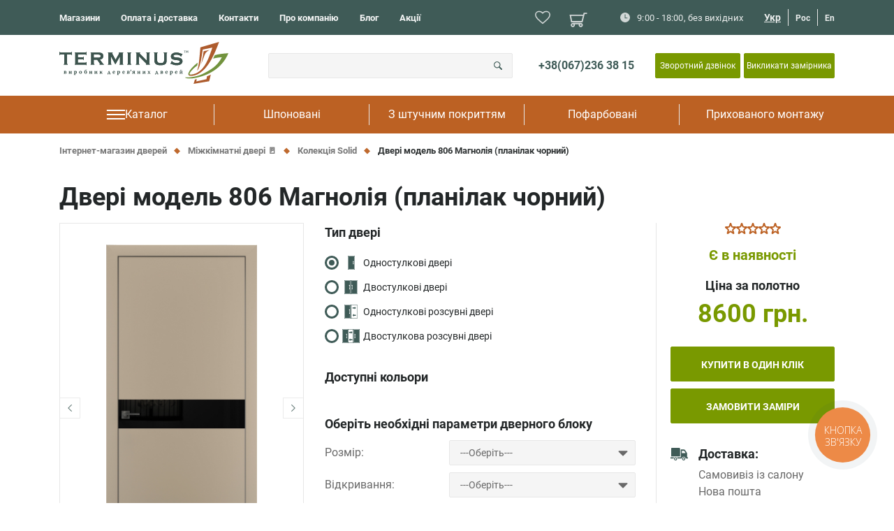

--- FILE ---
content_type: text/html; charset=UTF-8
request_url: https://terminus.ua/dveri-model-806-magnoliya-planilak-chornyy/
body_size: 62204
content:
<!DOCTYPE html>
<html lang="uk" prefix="og: http://ogp.me/ns#">
<head>
        <meta name="viewport" content="width=device-width, initial-scale=1.0">
    <meta http-equiv="X-UA-Compatible" content="ie=edge">
    <link rel='shortcut icon' type='image/x-icon' href='/favicon.ico'>
        <link rel="preload" href="/local/templates/terminus/dist/fonts/roboto-regular/roboto-regular.woff2" as="font" type="font/woff2" crossorigin>
    <link rel="preload" href="/local/templates/terminus/dist/fonts/roboto-regular/roboto-regular.woff2" as="font" type="font/woff2" crossorigin>
    <link rel="preload" href="/local/templates/terminus/dist/fonts/roboto-bold/roboto-bold.woff2" as="font" type="font/woff2" crossorigin>
    <link rel="preload" href="/local/templates/terminus/dist/fonts/roboto-thin/roboto-thin.woff2" as="font" type="font/woff2" crossorigin>
    <title>Двері модель 806 Магнолія (планілак чорний) - купити міжкімнатні двері в Києві, Україні в TERMINUS.UA</title>
    <meta http-equiv="Content-Type" content="text/html; charset=UTF-8" />
<meta name="keywords" content="Каталог, Двери белорусии, Фабрика дверей, Папа Карло, Korfad, STDM, STATUS" />
<meta name="description" content="Міжкімнатні двері Двері модель 806 Магнолія (планілак чорний) в інтернет-магазині ✅ TERMINUS.UA ☎: 067 236 38 15 ✅ Гарантія ⭐ Широкий вибір ☝ Краща ціна ✅ Оперативна доставка в Києві і Україні" />
<link rel="canonical" href="https://terminus.ua/dveri-model-806-magnoliya-planilak-chornyy/" />
<link rel="preload" defer href="/bitrix/cache/css/s1/terminus/kernel_main/kernel_main_v1.css?174288533133706" as="style" onload="this.rel='stylesheet'" />
<link rel="preload" defer href="/bitrix/js/ui/fonts/opensans/ui.font.opensans.min.css?15848587191861" as="style" onload="this.rel='stylesheet'" />
<link rel="preload" href="/bitrix/cache/css/s1/terminus/page_7391c1a3e68fda649abf77e73a658bed/page_7391c1a3e68fda649abf77e73a658bed_v1.css?174160033752112" as="style" onload="this.rel='stylesheet'" />
<link rel="preload" href="/bitrix/cache/css/s1/terminus/template_7a58e4aa08e4282f5d53da60a059248a/template_7a58e4aa08e4282f5d53da60a059248a_v1.css?1741600333319249" as="style" onload="this.rel='stylesheet'" />
<script type="text/javascript">if(!window.BX)window.BX={};if(!window.BX.message)window.BX.message=function(mess){if(typeof mess=='object') for(var i in mess) BX.message[i]=mess[i]; return true;};</script>
<script type="text/javascript">(window.BX||top.BX).message({'JS_CORE_LOADING':'Завантаження...','JS_CORE_NO_DATA':'— Немає даних —','JS_CORE_WINDOW_CLOSE':'Закрити','JS_CORE_WINDOW_EXPAND':'Розгорнути','JS_CORE_WINDOW_NARROW':'Згорнути у вікно','JS_CORE_WINDOW_SAVE':'Зберегти','JS_CORE_WINDOW_CANCEL':'Скасувати','JS_CORE_WINDOW_CONTINUE':'Продовжити','JS_CORE_H':'г','JS_CORE_M':'хв','JS_CORE_S':'с','JSADM_AI_HIDE_EXTRA':'Приховати зайві','JSADM_AI_ALL_NOTIF':'Показати всі','JSADM_AUTH_REQ':'Потрібна авторизація!','JS_CORE_WINDOW_AUTH':'Увійти','JS_CORE_IMAGE_FULL':'Повний розмір'});</script>

<script type="text/javascript" src="/bitrix/js/main/core/core.min.js?1694419458202166"></script>

<script>BX.setJSList(['/bitrix/js/main/core/core_ajax.js']);
</script>
<script type="text/javascript">(window.BX||top.BX).message({'LANGUAGE_ID':'ua','FORMAT_DATE':'DD.MM.YYYY','FORMAT_DATETIME':'DD.MM.YYYY HH:MI:SS','COOKIE_PREFIX':'BITRIX_SM','SERVER_TZ_OFFSET':'7200','SITE_ID':'s1','SITE_DIR':'/','USER_ID':'','SERVER_TIME':'1769155896','USER_TZ_OFFSET':'0','USER_TZ_AUTO':'Y','bitrix_sessid':'9c32e49b0c85c0fa8df46bb961617a73'});</script>


<script type="text/javascript"  src="/bitrix/cache/js/s1/terminus/kernel_main/kernel_main_v1.js?1742885331160776"></script>
<script type="text/javascript" src="/bitrix/js/main/core/core_popup.min.js?158485871952333"></script>
<script type="text/javascript" src="/bitrix/js/currency/core_currency.min.js?15848587201528"></script>
<script type="text/javascript">BX.setJSList(['/bitrix/js/main/core/core_fx.js','/bitrix/js/main/session.js','/bitrix/js/main/core/core_window.js','/bitrix/js/main/utils.js','/bitrix/js/main/core/core_tooltip.js','/bitrix/js/main/date/main.date.js','/bitrix/js/main/core/core_date.js','/local/templates/terminus/dist/js/custom.js','/local/templates/terminus/dist/libs/elevatezoom/jquery.elevatezoom.js','/local/templates/terminus/dist/libs/fancybox/dist/jquery.fancybox.js','/local/templates/terminus/dist/libs/owl/owl.carousel.min.js','/local/templates/terminus/components/bitrix/catalog.element/.default/script.js','/local/templates/terminus/components/bitrix/news.list/same_product/script.js','/local/components/custom/product.banner/templates/banner/script.js','/local/templates/terminus/dist/js/mask.min.js','/local/templates/terminus/dist/js/jquery-3.6.0.min.js','/local/templates/terminus/dist/js/jquery.matchHeight-min.js','/local/templates/terminus/dist/js/jquery.mask.min.js','/local/templates/terminus/dist/js/bootstrap4_6_1.min.js','/local/templates/terminus/dist/js/main.js','/local/templates/terminus/dist/js/lozad.min.js','/local/components/custom/baket.custom_small/templates/basket_small/script.js','/bitrix/components/bitrix/search.title/script.js','/local/components/custom/custom.menu3/templates/menu/script.js','/local/components/custom/custom.menuMob/templates/mob/script.js','/local/components/custom/baket.custom/templates/basket/script.js']); </script>
<script type="text/javascript">BX.setCSSList(['/bitrix/js/main/core/css/core_popup.css','/bitrix/js/main/core/css/core_tooltip.css','/bitrix/js/main/core/css/core_date.css','/local/templates/terminus/components/bitrix/catalog/catalog/style.css','/local/templates/terminus/dist/libs/fancybox/dist/jquery.fancybox.min.css','/local/templates/terminus/dist/libs/owl/owl.carousel.css','/local/templates/terminus/components/bitrix/catalog.element/.default/style.css','/local/components/custom/product.banner/templates/banner/style.css','/local/templates/terminus/dist/css/fonts.css','/local/templates/terminus/dist/css/main.min.css','/local/templates/terminus/dist/css/custom.min.css','/local/components/custom/baket.custom_small/templates/basket_small/style.css','/local/templates/terminus/components/bitrix/search.title/terminus/style.css','/local/components/custom/custom.menu3/templates/menu/style.css','/local/components/custom/custom.menuMob/templates/mob/style.css','/local/components/custom/baket.custom/templates/basket/style.css','/local/templates/terminus/template_styles.css']); </script>
<script type="text/javascript">
					(function () {
						"use strict";

						var counter = function ()
						{
							var cookie = (function (name) {
								var parts = ("; " + document.cookie).split("; " + name + "=");
								if (parts.length == 2) {
									try {return JSON.parse(decodeURIComponent(parts.pop().split(";").shift()));}
									catch (e) {}
								}
							})("BITRIX_CONVERSION_CONTEXT_s1");

							if (cookie && cookie.EXPIRE >= BX.message("SERVER_TIME"))
								return;

							var request = new XMLHttpRequest();
							request.open("POST", "/bitrix/tools/conversion/ajax_counter.php", true);
							request.setRequestHeader("Content-type", "application/x-www-form-urlencoded");
							request.send(
								"SITE_ID="+encodeURIComponent("s1")+
								"&sessid="+encodeURIComponent(BX.bitrix_sessid())+
								"&HTTP_REFERER="+encodeURIComponent(document.referrer)
							);
						};

						if (window.frameRequestStart === true)
							BX.addCustomEvent("onFrameDataReceived", counter);
						else
							BX.ready(counter);
					})();
				</script>
<link rel="alternate" hreflang="ru-ua" href="https://terminus.ua/ru/dveri-model-806-magnoliya-planilak-chornyy/">
<link rel="alternate" hreflang="uk-ua" href="https://terminus.ua/dveri-model-806-magnoliya-planilak-chornyy/">



<script type="text/javascript"  src="/bitrix/cache/js/s1/terminus/template_0cd220a87804e409be68ec41ae78c3f6/template_0cd220a87804e409be68ec41ae78c3f6_v1.js?1741600333194035"></script>
<script type="text/javascript"  src="/bitrix/cache/js/s1/terminus/page_1f49a1da6c66026e09ca1e212a592826/page_1f49a1da6c66026e09ca1e212a592826_v1.js?1741600337180393"></script>

                <script>
        var userAuth = false;
    </script>
    <!-- Google Tag Manager -->
    <script data-skip-moving=true>(function (w, d, s, l, i) {
            w[l] = w[l] || [];
            w[l].push({
                'gtm.start':
                    new Date().getTime(), event: 'gtm.js'
            });
            var f = d.getElementsByTagName(s)[0],
                j = d.createElement(s), dl = l != 'dataLayer' ? '&l=' + l : '';
            j.async = true;
            j.src =
                'https://www.googletagmanager.com/gtm.js?id=' + i + dl;
            f.parentNode.insertBefore(j, f);
        })(window, document, 'script', 'dataLayer', 'GTM-MLJV9SQ');</script>
    <!-- End Google Tag Manager -->
    <meta property="og:locale" content="ua_UA" />
    <meta name="og:title" content="Двері модель 806 Магнолія (планілак чорний) - купити міжкімнатні двері в Києві, Україні в TERMINUS.UA">
        <meta name="og:description" content="Міжкімнатні двері Двері модель 806 Магнолія (планілак чорний) в інтернет-магазині ✅ TERMINUS.UA ☎: 067 236 38 15 ✅ Гарантія ⭐ Широкий вибір ☝ Краща ціна ✅ Оперативна доставка в Києві і Україні" />
<meta name="og:image" content="https://terminus.ua/upload/resize_cache/webp/upload/iblock/7a8/7a82619d2328be5e98f5f5dff0958154.webp" />
<meta name="og:url" content="https://terminus.ua/dveri-model-806-magnoliya-planilak-chornyy/" />
    <script src='https://www.google.com/recaptcha/api.js' data-skip-moving="true"></script>
    <meta name="facebook-domain-verification" content="62v8m0zinhko11zm76oneolyu5dux4" />
</head>
<body>
<!-- Google Tag Manager (noscript) -->
<noscript><iframe src="https://www.googletagmanager.com/ns.html?id=GTM-MLJV9SQ" height="0" width="0" style="display:none;visibility:hidden"></iframe></noscript>
<!-- End Google Tag Manager (noscript) -->

<div class="overlay" style="display: none"></div>

<div class="wrapper">
    <div class="content">
        <header class="header" id="header">
            <div class="mobile-bar">
                                    <a href="/" class="theme-logo ">
                        <img loading="lazy"    src="/local/templates/terminus/dist/img/logo.svg" alt=""/>
                    </a>
                                <button class="nav-btn nav-btn_mobile">
                    <i class="fa fa-bars"></i>
                    <i class="fa fa-times" style="display: none"></i>
                </button>
            </div>

            <div class="main-nav">
                <div class="top-header">
                    <div class="container">
                        <div class="top-nav-box">
                                <ul class="theme-nav">
                    <li class="sm-show">
                <a href="/catalog/" >Каталог</a>
            </li>
                    <li class="">
                <a href="/shops/" >Магазини</a>
            </li>
                    <li class="">
                <a href="/dostavka-i-oplata/" >Оплата і доставка</a>
            </li>
                    <li class="">
                <a href="/contacts/" >Контакти</a>
            </li>
                    <li class="">
                <a href="/about-us/" >Про компанію</a>
            </li>
                    <li class="">
                <a href="/blog/" >Блог</a>
            </li>
                    <li class="">
                <a href="/catalog/doors/filter/promo-is-y/" >Акції</a>
            </li>
            </ul>
                                                                <div class="linkToFav">
                                    <a href="/favorite/">
                                        <svg width="28" height="24" viewBox="0 0 28 24" fill="none" xmlns="http://www.w3.org/2000/svg">
                                            <path d="M12.6179 21.5118L12.6164 21.5106C8.99071 18.4391 6.0649 15.955 4.03385 13.6336C2.01114 11.3218 1 9.30721 1 7.19346C1 3.76848 3.87387 1 7.7 1C9.85811 1 11.9283 1.94357 13.2636 3.39698L14 4.19855L14.7364 3.39698C16.0717 1.94357 18.1419 1 20.3 1C24.1261 1 27 3.76848 27 7.19346C27 9.30721 25.9889 11.3218 23.9661 13.6336C21.9351 15.955 19.0093 18.4391 15.3836 21.5106L15.3821 21.5118L14 22.6873L12.6179 21.5118Z" stroke="#d1d6d6" stroke-width="2"/>
                                        </svg>
                                    </a>
                                </div>
                                                                                        
<div class="header-cart">
    <a href="/cart/">

        <svg xmlns="http://www.w3.org/2000/svg" xmlns:xlink="http://www.w3.org/1999/xlink" version="1.1"  x="0px" y="0px" width="902.86px" height="902.86px" viewBox="0 0 902.86 902.86" style="enable-background:new 0 0 902.86 902.86;" xml:space="preserve">
            <g>
                <g>
                    <path d="M671.504,577.829l110.485-432.609H902.86v-68H729.174L703.128,179.2L0,178.697l74.753,399.129h596.751V577.829z     M685.766,247.188l-67.077,262.64H131.199L81.928,246.756L685.766,247.188z"/>
                    <path d="M578.418,825.641c59.961,0,108.743-48.783,108.743-108.744s-48.782-108.742-108.743-108.742H168.717    c-59.961,0-108.744,48.781-108.744,108.742s48.782,108.744,108.744,108.744c59.962,0,108.743-48.783,108.743-108.744    c0-14.4-2.821-28.152-7.927-40.742h208.069c-5.107,12.59-7.928,26.342-7.928,40.742    C469.675,776.858,518.457,825.641,578.418,825.641z M209.46,716.897c0,22.467-18.277,40.744-40.743,40.744    c-22.466,0-40.744-18.277-40.744-40.744c0-22.465,18.277-40.742,40.744-40.742C191.183,676.155,209.46,694.432,209.46,716.897z     M619.162,716.897c0,22.467-18.277,40.744-40.743,40.744s-40.743-18.277-40.743-40.744c0-22.465,18.277-40.742,40.743-40.742    S619.162,694.432,619.162,716.897z"/>
                </g>
            </g>
        </svg>
        
        <div class="header-cart_number-wrapper  hide ">
            <div class="header-cart_number">0</div>
            <div class="header-cart_layer"></div>
        </div>

        <!-- <div class="header-cart_number"></div> -->
    </a>
    
</div>

<script>
    var site_dir = "/";
</script>                                                        <div class="header-contact">
                                <p class="d-flex header-contact__item">
                                    <span class="d-flex header-contact__icon">
                                        <img loading="lazy"    src="/local/templates/terminus/dist/img/time.svg" alt="">
                                    </span>
                                    9:00 - 18:00, без вихідних                                </p>
                                                            </div>
                            <ul class="lang-switch">
                <li>
                            <span class="active">Укр</span>
                        </li>
        <li>
             
                <a class="js-lang" href="/ru/dveri-model-806-magnoliya-planilak-chornyy/">Рос</a>
                </li>
        <li>
             
                <a class="" href="/en/">En</a>
                </li>
</ul>
                        </div>
                    </div>
                </div>
                <div class="container">
                    <div class="header-main">
                                                    <a href="/" class="theme-logo sm-hide">
                                <img loading="lazy"    src="/local/templates/terminus/dist/img/logo.svg" alt="">
                            </a>
                                                    <button class="sm-show mob-search-btn">
        <img loading="lazy"    src="/local/templates/terminus/dist/img/search.svg" alt="">
    </button>
    <div id="title-search" class="top-search">
        <form action="/search/index.php">
            <div class="top-search__field">
                <div class="field-wrap">
                    <input class="form-item" id="title-search-input" type="text" name="q" value="" size="40" maxlength="50" autocomplete="off" />
                </div>
            </div>
            <span class="top-search__icon">
                <input name="s" type="submit" value="Поиск" />
                <img loading="lazy"    src="/local/templates/terminus/dist/img/search.svg" alt="">
            </span>
        </form>
    </div> 
<script>
    BX.ready(function () {
        new JCTitleSearch({
            'AJAX_PAGE': '/dveri-model-806-magnoliya-planilak-chornyy/',
            'CONTAINER_ID': 'title-search',
            'INPUT_ID': 'title-search-input',
            'MIN_QUERY_LEN': 2
        });
    });
</script>



<!--<div class="top-search active">

    <div class="top-search__field">
        <div class="field-wrap">
            <input type="text" class="form-item" placeholder="Поиск..." value="Лондон">
        </div>

    </div>
    <span class="top-search__icon">
        <img loading="lazy"    src="./dist/img/search.svg" alt="">
    </span>
    
</div>-->                        <div class="top-contact">
                            <div class="top-contact__phones">
                                <a href="tel:+380672363815" class="binct-phone-number-1">+38(067)236 38 15</a>                            </div>
                            <script type="text/javascript">if (window.location.hash != '' && window.location.hash != '#') top.BX.ajax.history.checkRedirectStart('bxajaxid', 'f5ca75b30924193b307eebb6bc050f49')</script><div id="comp_f5ca75b30924193b307eebb6bc050f49"><button class="top-contact__btn" data-toggle="modal" data-target="#header_callback">
    Зворотний дзвінок</button>
    <div class="central modal fade" id="header_callback">
        <div class="modal-dialog modal-dialog-centered terminus-modal-dialog">
            <div class="modal-content">
                <div class="modal-header terminus-modal-header">
                    <button type="button" class="close terminus-modal-close" data-dismiss="modal">&times;</button>
                </div>
                <div class="modal-body">
                    <span class="section-title">Замовити зворотний дзвінок</span>
                    
<form name="HEADER_CALLBACK_FORM" id="callback_form" action="/dveri-model-806-magnoliya-planilak-chornyy/" method="POST"><input type="hidden" name="bxajaxid" id="bxajaxid_f5ca75b30924193b307eebb6bc050f49_8BACKi" value="f5ca75b30924193b307eebb6bc050f49" /><input type="hidden" name="AJAX_CALL" value="Y" /><script type="text/javascript">
function _processform_8BACKi(){
	if (BX('bxajaxid_f5ca75b30924193b307eebb6bc050f49_8BACKi'))
	{
		var obForm = BX('bxajaxid_f5ca75b30924193b307eebb6bc050f49_8BACKi').form;
		BX.bind(obForm, 'submit', function() {BX.ajax.submitComponentForm(this, 'comp_f5ca75b30924193b307eebb6bc050f49', true)});
	}
	BX.removeCustomEvent('onAjaxSuccess', _processform_8BACKi);
}
if (BX('bxajaxid_f5ca75b30924193b307eebb6bc050f49_8BACKi'))
	_processform_8BACKi();
else
	BX.addCustomEvent('onAjaxSuccess', _processform_8BACKi);
</script>
                        <input type="hidden" value="CALLBACK" name="type" />
                        <input type="hidden" value="CALLBACK_HEADER" name="uniq" />
                        <div class="container">
                            <div class="row">
                                <div class="col-lg-12">
                                    <div class="field">
                                        <span class="field-label">
                                            Ваше iм'я                                        </span>
                                        <div class="field-wrap">
                                            <input name="NAME" type="text" class="form-item" placeholder="Іван " required>
                                        </div>
                                    </div>
                                </div>
                                <div class="col-lg-12">
                                    <div class="field">
                                        <span class="field-label">
                                            Ваш телефон <span class="required">*</span>
                                        </span>
                                        <div class="field-wrap">
                                            <input name="PHONE" type="text" class="form-item js-custom-mask2" placeholder="+38 (050) 000 00 00" required>
                                        </div>
                                    </div>
                                </div>
                                <div style="padding-top: 20px; padding-left: 15px;">
                                    <div id="header-calback-form"></div>
                                </div>
                                <div class="col-lg-12 js-captcha-callback_head" style="margin-top: 15px; color: red; display: none;">Перевірка не пройдена</div>
                                <div class="col-lg-12 form-submit">
                                    <input type="submit" value="Надіслати" class="theme-btn theme-btn--uppercase theme-btn--bigger theme-btn--type2 theme-btn--full-width js-callBack-submit2"/>
                                </div>
                            </div>
                        </div>
                    </form>
                </div>
                <img loading="lazy"    src="/local/dist/img/popup-logo.svg" alt="" title=""/>
            </div>
        </div>
    </div>
<script>
    $('.js-custom-mask2').mask('380999999999');
    $(".js-callBack-submit2").on("click", function(e){
        if($("#header-calback-form").html().length == 0)
        {
            var footercallform = grecaptcha.render(document.getElementById('header-calback-form'), {'sitekey' : '6LflvgEVAAAAAFjKkeM89w_xoXnoby4-bxrGtHG0'});
            return false;
        }

        var captchafootercallform = grecaptcha.getResponse();
        if(!captchafootercallform.length){
            e.preventDefault();
            $('.js-captcha-callback_head').css('display','');
            return false;
        } else {
            $('.js-captcha-callback_head').css('display','none');

            window.dataLayer = window.dataLayer || [];
            dataLayer.push({
                'event': 'date_for_order',
                'email_form':"",
                'number_form':$("form[name=HEADER_CALLBACK_FORM] input[name=PHONE]").val(),
            });
        }
    });

    </script></div><script type="text/javascript">if (top.BX.ajax.history.bHashCollision) top.BX.ajax.history.checkRedirectFinish('bxajaxid', 'f5ca75b30924193b307eebb6bc050f49');</script><script type="text/javascript">top.BX.ready(BX.defer(function() {window.AJAX_PAGE_STATE = new top.BX.ajax.component('comp_f5ca75b30924193b307eebb6bc050f49'); top.BX.ajax.history.init(window.AJAX_PAGE_STATE);}))</script>                          <button class="top-contact__btn" data-toggle="modal" data-target="#header_size" style="margin-left: 5px; width: 130px;">Викликати замірника</button>
                        </div>
                    </div>
                </div>
            </div>
            

<div class="sm-hide header__catalog">
    <div class="container">
        <ul class="category-nav" itemscope="" itemtype="http://schema.org/SiteNavigationElement">
            <li style="display: none;"><meta itemprop="name" content="Меню" /></li>
            
                
                <li class="js-desktop_navigation_container">
                    <a itemprop="url" href="/catalog/doors/">

                        
                            <svg width="27" height="14" viewBox="0 0 27 14" fill="none" xmlns="http://www.w3.org/2000/svg">
                                <g clip-path="url(#clip0_0_1)">
                                    <g clip-path="url(#clip1_0_1)">
                                        <g clip-path="url(#clip2_0_1)">
                                            <path d="M0.389893 0H14.3899V2H0.389893V0Z" fill="white"/>
                                            <path d="M0.389893 6H14.3899V8H0.389893V6Z" fill="white"/>
                                            <path d="M0.389893 12H14.3899V14H0.389893V12Z" fill="white"/>
                                        </g>
                                    </g>
                                </g>
                                <g clip-path="url(#clip3_0_1)">
                                    <g clip-path="url(#clip4_0_1)">
                                        <g clip-path="url(#clip5_0_1)">
                                            <path d="M13 0H27V2H13V0Z" fill="white"/>
                                            <path d="M13 6H27V8H13V6Z" fill="white"/>
                                            <path d="M13 12H27V14H13V12Z" fill="white"/>
                                        </g>
                                    </g>
                                </g>
                                <defs>
                                    <clipPath id="clip0_0_1">
                                        <rect width="14" height="14" fill="white" transform="translate(0.389893)"/>
                                    </clipPath>
                                    <clipPath id="clip1_0_1">
                                        <rect width="14" height="14" fill="white" transform="translate(0.389893)"/>
                                    </clipPath>
                                    <clipPath id="clip2_0_1">
                                        <rect width="14" height="14" fill="white" transform="translate(0.389893)"/>
                                    </clipPath>
                                    <clipPath id="clip3_0_1">
                                        <rect width="14" height="14" fill="white" transform="translate(13)"/>
                                    </clipPath>
                                    <clipPath id="clip4_0_1">
                                        <rect width="14" height="14" fill="white" transform="translate(13)"/>
                                    </clipPath>
                                    <clipPath id="clip5_0_1">
                                        <rect width="14" height="14" fill="white" transform="translate(13)"/>
                                    </clipPath>
                                </defs>
                            </svg>

                        
                        <span itemprop="name">Каталог</span>
                    </a>

                    
                </li>
            
                
                <li class="">
                    <a itemprop="url" href="/catalog/shponirovanye-polotna/">

                        
                        <span itemprop="name">Шпоновані</span>
                    </a>

                                            <div class="dropdown" style="display: none; width: 100%;">
                            <ul class="dropdown__list">
                                                                    <li class="dropdown__item">
                                        <a itemprop="url" href="/catalog/shponirovanye-polotna/filter/seriya-is-caro/" class="dropdown__link">
                                            <span itemprop="name">Caro</span>
                                        </a>
                                    </li>
                                                                    <li class="dropdown__item">
                                        <a itemprop="url" href="/catalog/shponirovanye-polotna/filter/seriya-is-urban/" class="dropdown__link">
                                            <span itemprop="name">Urban</span>
                                        </a>
                                    </li>
                                                                    <li class="dropdown__item">
                                        <a itemprop="url" href="/catalog/shponirovanye-polotna/filter/seriya-is-classic/" class="dropdown__link">
                                            <span itemprop="name">Classic</span>
                                        </a>
                                    </li>
                                                                    <li class="dropdown__item">
                                        <a itemprop="url" href="/catalog/shponirovanye-polotna/filter/seriya-is-modern/" class="dropdown__link">
                                            <span itemprop="name">Modern</span>
                                        </a>
                                    </li>
                                                            </ul>
                        </div>
                    
                </li>
            
                
                <li class="">
                    <a itemprop="url" href="/catalog/dveri-iz-plenki/">

                        
                        <span itemprop="name">З штучним покриттям</span>
                    </a>

                                            <div class="dropdown" style="display: none; width: 100%;">
                            <ul class="dropdown__list">
                                                                    <li class="dropdown__item">
                                        <a itemprop="url" href="/catalog/dveri-iz-plenki/filter/seriya-is-nanoflex/" class="dropdown__link">
                                            <span itemprop="name">Nanoflex</span>
                                        </a>
                                    </li>
                                                                    <li class="dropdown__item">
                                        <a itemprop="url" href="/catalog/dveri-iz-plenki/neoclassico/" class="dropdown__link">
                                            <span itemprop="name">Neoclassico</span>
                                        </a>
                                    </li>
                                                                    <li class="dropdown__item">
                                        <a itemprop="url" href="/catalog/dveri-iz-plenki/elit-plus/" class="dropdown__link">
                                            <span itemprop="name">Elit-plus</span>
                                        </a>
                                    </li>
                                                                    <li class="dropdown__item">
                                        <a itemprop="url" href="/catalog/dveri-iz-plenki/neo-soft/" class="dropdown__link">
                                            <span itemprop="name">Neo-soft</span>
                                        </a>
                                    </li>
                                                                    <li class="dropdown__item">
                                        <a itemprop="url" href="/catalog/dveri-iz-plenki/elit-soft/" class="dropdown__link">
                                            <span itemprop="name">Elit-soft</span>
                                        </a>
                                    </li>
                                                                    <li class="dropdown__item">
                                        <a itemprop="url" href="/catalog/dveri-iz-plenki/synchro/" class="dropdown__link">
                                            <span itemprop="name">Synchro</span>
                                        </a>
                                    </li>
                                                                    <li class="dropdown__item">
                                        <a itemprop="url" href="/catalog/dveri-iz-plenki/solid/" class="dropdown__link">
                                            <span itemprop="name">Solid</span>
                                        </a>
                                    </li>
                                                                    <li class="dropdown__item">
                                        <a itemprop="url" href="/catalog/doors/light/" class="dropdown__link">
                                            <span itemprop="name">Light</span>
                                        </a>
                                    </li>
                                                                    <li class="dropdown__item">
                                        <a itemprop="url" href="/catalog/doors/ukrdoors/" class="dropdown__link">
                                            <span itemprop="name">UkrDoors</span>
                                        </a>
                                    </li>
                                                            </ul>
                        </div>
                    
                </li>
            
                
                <li class="">
                    <a itemprop="url" href="/catalog/emalevi-polotna/">

                        
                        <span itemprop="name">Пофарбовані</span>
                    </a>

                                            <div class="dropdown" style="display: none; width: 100%;">
                            <ul class="dropdown__list">
                                                                    <li class="dropdown__item">
                                        <a itemprop="url" href="/catalog/emalevi-polotna/cardium-porta/" class="dropdown__link">
                                            <span itemprop="name">Cardium Porta</span>
                                        </a>
                                    </li>
                                                                    <li class="dropdown__item">
                                        <a itemprop="url" href="/catalog/emalevi-polotna/frezato/" class="dropdown__link">
                                            <span itemprop="name">Frezato</span>
                                        </a>
                                    </li>
                                                            </ul>
                        </div>
                    
                </li>
            
                
                <li class="">
                    <a itemprop="url" href="/catalog/prykhovanyy-montazh/">

                        
                        <span itemprop="name">Прихованого монтажу</span>
                    </a>

                                            <div class="dropdown" style="display: none; width: 100%;">
                            <ul class="dropdown__list">
                                                                    <li class="dropdown__item">
                                        <a itemprop="url" href="/catalog/prykhovanyy-montazh/grunt/" class="dropdown__link">
                                            <span itemprop="name">Грунтовані двері</span>
                                        </a>
                                    </li>
                                                                    <li class="dropdown__item">
                                        <a itemprop="url" href="/catalog/prykhovanyy-montazh/solid/" class="dropdown__link">
                                            <span itemprop="name">Колекція Solid</span>
                                        </a>
                                    </li>
                                                            </ul>
                        </div>
                    
                </li>
                    </ul>
    </div>
</div>

<div class="bigMenuDesktop js-big_menu">
    <div class="menuContainer">
                    <div class="menuItem">
                <span class="categoryName">Колекції</span>

                
            </div>

                                            <div>
                                            <a class="
                                                                                            subCategory
                                                                                        "
                           href="/catalog/shponirovanye-polotna/"
                        >
                            Шпоновані                        </a>
                    
                                            <nav>
                            <ul>
                                                                    <li>
                                        <a href="/catalog/shponirovanye-polotna/filter/seriya-is-caro/">
                                            Caro                                        </a>
                                    </li>
                                                                    <li>
                                        <a href="/catalog/shponirovanye-polotna/filter/seriya-is-urban/">
                                            Urban                                        </a>
                                    </li>
                                                                    <li>
                                        <a href="/catalog/shponirovanye-polotna/filter/seriya-is-classic/">
                                            Classic                                        </a>
                                    </li>
                                                                    <li>
                                        <a href="/catalog/shponirovanye-polotna/filter/seriya-is-modern/">
                                            Modern                                        </a>
                                    </li>
                                                            </ul>
                        </nav>
                                    </div>
                                <div>
                                            <a class="
                                                                                            subCategory
                                                                                        "
                           href="/catalog/dveri-iz-plenki/"
                        >
                            Штучне покриття                        </a>
                    
                                            <nav>
                            <ul>
                                                                    <li>
                                        <a href="/catalog/dveri-iz-plenki/filter/seriya-is-nanoflex/">
                                            Nanoflex                                        </a>
                                    </li>
                                                                    <li>
                                        <a href="/catalog/dveri-iz-plenki/neoclassico/">
                                            Neoclassico                                        </a>
                                    </li>
                                                                    <li>
                                        <a href="/catalog/dveri-iz-plenki/elit-plus/">
                                            Elit-plus                                        </a>
                                    </li>
                                                                    <li>
                                        <a href="/catalog/dveri-iz-plenki/neo-soft/">
                                            Neo-soft                                        </a>
                                    </li>
                                                                    <li>
                                        <a href="/catalog/dveri-iz-plenki/elit-soft/">
                                            Elit-soft                                        </a>
                                    </li>
                                                                    <li>
                                        <a href="/catalog/dveri-iz-plenki/synchro/">
                                            Synchro                                        </a>
                                    </li>
                                                                    <li>
                                        <a href="/catalog/dveri-iz-plenki/solid/">
                                            Solid                                        </a>
                                    </li>
                                                                    <li>
                                        <a href="/catalog/doors/light/">
                                            Light                                        </a>
                                    </li>
                                                                    <li>
                                        <a href="/catalog/doors/ukrdoors/">
                                            UkrDoors                                        </a>
                                    </li>
                                                            </ul>
                        </nav>
                                    </div>
                                <div>
                                            <a class="
                                                                                            subCategory
                                                                                        "
                           href="/catalog/emalevi-polotna/"
                        >
                            Фарбовані                        </a>
                    
                                            <nav>
                            <ul>
                                                                    <li>
                                        <a href="/catalog/emalevi-polotna/cardium-porta/">
                                            Cardium Porta                                        </a>
                                    </li>
                                                                    <li>
                                        <a href="/catalog/emalevi-polotna/frezato/">
                                            Frezato                                        </a>
                                    </li>
                                                            </ul>
                        </nav>
                                    </div>
                                <div>
                                            <a class="
                                                                                            subCategory
                                                                                        "
                           href="/catalog/prykhovanyy-montazh/"
                        >
                            Прихованого монтажу                        </a>
                    
                                            <nav>
                            <ul>
                                                                    <li>
                                        <a href="/catalog/prykhovanyy-montazh/grunt/">
                                            Грунтовані двері                                        </a>
                                    </li>
                                                                    <li>
                                        <a href="/catalog/prykhovanyy-montazh/solid/">
                                            Колекція Solid                                        </a>
                                    </li>
                                                            </ul>
                        </nav>
                                    </div>
                                <div>
                                            <a class="
                                                                                            categoryName
                                                                                        "
                           href="/catalog/doors/"
                        >
                            Увесь асортимент                        </a>
                    
                                    </div>
                                                <div class="menuItem">
                <span class="categoryName">Представництва</span>

                                    <nav  >
                        <ul>
                                                            <li>
                                    <a href="/catalog/doors/filter/geo-is-vinnitsia/">м. Вінниця</a>
                                </li>
                                                            <li>
                                    <a href="/catalog/doors/filter/geo-is-dnipro/">м. Дніпро</a>
                                </li>
                                                            <li>
                                    <a href="/catalog/doors/filter/geo-is-ivano-frankivsk/">м. Івано-Франківськ</a>
                                </li>
                                                            <li>
                                    <a href="/catalog/doors/">м. Київ</a>
                                </li>
                                                            <li>
                                    <a href="/catalog/doors/filter/geo-is-kremenchug/">м. Кременчук</a>
                                </li>
                                                            <li>
                                    <a href="/catalog/doors/filter/geo-is-lutsk/">м. Луцьк</a>
                                </li>
                                                            <li>
                                    <a href="/catalog/doors/filter/geo-is-lviv/">м. Львів</a>
                                </li>
                                                            <li>
                                    <a href="/catalog/doors/filter/geo-is-mykolayiv/">м. Миколаїв</a>
                                </li>
                                                            <li>
                                    <a href="/catalog/doors/filter/geo-is-odesa/">м. Одеса</a>
                                </li>
                                                            <li>
                                    <a href="/catalog/doors/filter/geo-is-rivne/">м. Рівне</a>
                                </li>
                                                            <li>
                                    <a href="/catalog/doors/filter/geo-is-ternopil/">м. Тернопіль</a>
                                </li>
                                                    </ul>
                    </nav>
                
            </div>

                                <div class="menuItem">
                <span class="categoryName">Покриття</span>

                                    <nav  >
                        <ul>
                                                            <li>
                                    <a href="/catalog/doors/filter/pokrittya-is-shpon/">Шпоноване</a>
                                </li>
                                                            <li>
                                    <a href="/catalog/doors/filter/pokrittya-is-pvh/">Штучне</a>
                                </li>
                                                            <li>
                                    <a href="/catalog/doors/filter/pokrittya-is-emal/">Фарбоване</a>
                                </li>
                                                    </ul>
                    </nav>
                
            </div>

                                <div class="menuItem">
                <span class="categoryName">Відтінок</span>

                                    <nav  >
                        <ul>
                                                            <li>
                                    <a href="/catalog/doors/filter/kolir-is-biliy-kolir/">Білий</a>
                                </li>
                                                            <li>
                                    <a href="/catalog/doors/filter/vidtinok-is-svitli/">Світлий</a>
                                </li>
                                                            <li>
                                    <a href="/catalog/doors/filter/vidtinok-is-siri/">Сірий</a>
                                </li>
                                                            <li>
                                    <a href="/catalog/doors/filter/vidtinok-is-temni/">Темний</a>
                                </li>
                                                    </ul>
                    </nav>
                
            </div>

                                <div class="menuItem">
                <span class="categoryName">Тип</span>

                                    <nav  >
                        <ul>
                                                            <li>
                                    <a href="/catalog/doors/filter/type_dverey-is-dvostulkovi/">Двостулкові</a>
                                </li>
                                                            <li>
                                    <a href="/catalog/doors/filter/additionally-is-nostandart/">Нестандартні</a>
                                </li>
                                                            <li>
                                    <a href="/catalog/doors/filter/type_dverey-is-odnostulkovi/">Одностулкові</a>
                                </li>
                                                            <li>
                                    <a href="/catalog/doors/filter/type_vidkritya-is-rozsuvni/">Подвійні</a>
                                </li>
                                                            <li>
                                    <a href="/catalog/prykhovanyy-montazh/">Прихованого монтажу</a>
                                </li>
                                                            <li>
                                    <a href="/catalog/doors/filter/type_vidkritya-is-rozpashni/">Розпашні</a>
                                </li>
                                                            <li>
                                    <a href="/catalog/doors/filter/type_vidkritya-is-rozsuvni/">Розсувні</a>
                                </li>
                                                    </ul>
                    </nav>
                
            </div>

                                <div class="menuItem">
                <span class="categoryName">Стиль</span>

                                    <nav  >
                        <ul>
                                                            <li>
                                    <a href="/catalog/doors/filter/stil-is-dizaynerski/">Дизайнерські</a>
                                </li>
                                                            <li>
                                    <a href="/catalog/doors/filter/stil-is-classic/">Класика</a>
                                </li>
                                                            <li>
                                    <a href="/catalog/doors/filter/stil-is-loft/">Лофт</a>
                                </li>
                                                            <li>
                                    <a href="/catalog/doors/filter/stil-is-minimalism/">Мінімалізм</a>
                                </li>
                                                            <li>
                                    <a href="/catalog/doors/filter/stil-is-modern/">Модерн</a>
                                </li>
                                                            <li>
                                    <a href="/catalog/doors/filter/stil-is-provans/">Прованс</a>
                                </li>
                                                            <li>
                                    <a href="/catalog/doors/filter/stil-is-fusion/">Фьюжн</a>
                                </li>
                                                            <li>
                                    <a href="/catalog/doors/filter/stil-is-high-tech/">Хайтек</a>
                                </li>
                                                    </ul>
                    </nav>
                
            </div>

                                <div class="menuItem">
                <span class="categoryName">Призначення</span>

                                    <nav  >
                        <ul>
                                                            <li>
                                    <a href="/catalog/doors/filter/priznachenya-is-kvartira/">В квартиру</a>
                                </li>
                                                            <li>
                                    <a href="/catalog/doors/filter/priznachenya-is-dim/">В дім</a>
                                </li>
                                                            <li>
                                    <a href="/catalog/doors/filter/rozmishennya-is-kimnata/">В кімнату</a>
                                </li>
                                                            <li>
                                    <a href="/catalog/doors/filter/rozmishennya-is-dutyacha/">В дитячу</a>
                                </li>
                                                            <li>
                                    <a href="/catalog/doors/filter/rozmishennya-is-na-kuhnyu/">В кухню</a>
                                </li>
                                                            <li>
                                    <a href="/catalog/doors/filter/rozmishennya-is-vanna-kimnata/">В ванну</a>
                                </li>
                                                            <li>
                                    <a href="/catalog/doors/filter/rozmishennya-is-tualet/">В туалет</a>
                                </li>
                                                            <li>
                                    <a href="/catalog/doors/filter/priznachenya-is-restoran/">В ресторан</a>
                                </li>
                                                            <li>
                                    <a href="/catalog/doors/filter/priznachenya-is-dlya-zamiskogo-budinku/">На дачу</a>
                                </li>
                                                    </ul>
                    </nav>
                
            </div>

                                <div class="menuItem">
                <span class="categoryName">Ціна</span>

                                    <nav  class="priceLinks"  >
                        <ul>
                                                            <li>
                                    <a href="/catalog/doors/filter/price-bases-from-2800-to-4000/">2800 - 4000грн.</a>
                                </li>
                                                            <li>
                                    <a href="/catalog/doors/filter/price-bases-from-4001-to-8000/">4000 - 8000грн.</a>
                                </li>
                                                            <li>
                                    <a href="/catalog/doors/filter/price-bases-from-8001-to-14500/">8000 - 14500грн.</a>
                                </li>
                                                            <li>
                                    <a href="/catalog/doors/filter/price-bases-from-14500/">більше 14500грн.</a>
                                </li>
                                                    </ul>
                    </nav>
                
            </div>

                        </div>
</div>
        </header>
                
            
                

<header class="header header--fixed" id="header--fixed">
    <div class="headerContent">
        <div class="leftSection">
            <div class="menuButton js-toggler_menu">
                <svg class="openIcon" width="48" height="28" viewBox="0 0 48 28" fill="none" xmlns="http://www.w3.org/2000/svg">
                    <path d="M0 2C0 0.895431 0.895431 0 2 0H46C47.1046 0 48 0.895431 48 2C48 3.10457 47.1046 4 46 4H2C0.895432 4 0 3.10457 0 2Z" fill="#3E5B57" />
                    <path d="M0 14C0 12.8954 0.895431 12 2 12H46C47.1046 12 48 12.8954 48 14C48 15.1046 47.1046 16 46 16H2C0.895432 16 0 15.1046 0 14Z" fill="#3E5B57" />
                    <path d="M0 26C0 24.8954 0.895431 24 2 24H46C47.1046 24 48 24.8954 48 26C48 27.1046 47.1046 28 46 28H2C0.895432 28 0 27.1046 0 26Z" fill="#3E5B57" />
                </svg>

                <svg class="closeIcon" width="40" height="40" viewBox="0 0 40 40" fill="none" xmlns="http://www.w3.org/2000/svg">
                    <circle cx="20" cy="20" r="20" fill="#799900" fill-opacity="0.85098" />
                    <path
                        d="M8.41422 8.41421C9.19527 7.63317 10.2505 7.42211 10.7712 7.94281L31.513 28.6846C32.0337 29.2053 31.8227 30.2606 31.0416 31.0416C30.2606 31.8227 29.2053 32.0337 28.6846 31.513L7.94281 10.7712C7.42211 10.2505 7.63317 9.19526 8.41422 8.41421Z"
                        fill="white"
                    />
                    <path
                        d="M31.0417 8.41421C30.2606 7.63317 29.2053 7.42211 28.6846 7.94281L7.94283 28.6846C7.42214 29.2053 7.63319 30.2606 8.41424 31.0416C9.19529 31.8227 10.2506 32.0337 10.7713 31.513L31.5131 10.7712C32.0338 10.2505 31.8227 9.19526 31.0417 8.41421Z"
                        fill="white"
                    />
                </svg>
            </div>

            <a class="logo" href="/">
                <svg width="124" height="32" viewBox="0 0 124 32" fill="none" xmlns="http://www.w3.org/2000/svg">
                    <path
                        fill-rule="evenodd"
                        clip-rule="evenodd"
                        d="M9.03129 13.2678L8.80509 13.2678C8.72843 12.9818 8.56647 12.8389 8.31894 12.8389L5.52329 12.8389L5.52329 19.9668C5.52329 20.2101 5.65798 20.3734 5.92953 20.463L5.92953 20.6777L3.08637 20.6777L3.08637 20.463C3.36602 20.3664 3.50719 20.2003 3.50719 19.9668L3.50719 12.8389L0.697227 12.8389C0.468867 12.8389 0.307719 12.9818 0.207846 13.2678L2.11983e-07 13.2678L0 10.8252L0.207845 10.8252C0.296922 11.1303 0.460229 11.2818 0.697227 11.2818L8.3157 11.2818C8.5662 11.2818 8.7287 11.1303 8.8032 10.8252L9.03183 10.8252L9.03183 13.2678L9.03129 13.2678Z"
                        fill="#3E5B57"
                    />
                    <path
                        fill-rule="evenodd"
                        clip-rule="evenodd"
                        d="M20.291 21.1203L20.0947 21.1203C19.9992 20.8247 19.8364 20.6771 19.6094 20.6771L11.3412 20.6771L11.3412 20.4624C11.6235 20.3633 11.7642 20.198 11.7642 19.9662L11.7642 12.0076C11.7642 11.7567 11.6235 11.5903 11.3412 11.5108L11.3412 11.2818L19.4469 11.2818C19.6836 11.2818 19.8413 11.1303 19.9168 10.8252L20.1438 10.8252L20.1438 13.2678L19.9168 13.2678C19.8413 12.9818 19.6833 12.8386 19.4469 12.8386L13.7301 12.8386L13.7301 15.0527L17.4502 15.0527C17.6872 15.0527 17.8435 14.9096 17.9204 14.6233L18.1466 14.6233L18.1466 16.9862L17.9204 16.9862C17.8435 16.6909 17.6875 16.5447 17.4502 16.5447L13.7301 16.5447L13.7301 19.122L19.6094 19.122C19.8367 19.122 19.9992 18.9789 20.0947 18.6901L20.291 18.6901L20.291 21.1203Z"
                        fill="#3E5B57"
                    />
                    <path
                        fill-rule="evenodd"
                        clip-rule="evenodd"
                        d="M30.4464 14.0739C30.4464 13.5556 30.2531 13.2025 29.862 13.0133C29.5794 12.8896 29.1092 12.825 28.4471 12.825L25.3766 12.825L25.3766 15.2939L28.4473 15.2939C29.0981 15.2939 29.5637 15.2336 29.8456 15.1084C30.2467 14.9302 30.4464 14.5847 30.4464 14.0739ZM32.9317 20.6775L29.6329 20.6775L29.6329 20.4628C29.862 20.4269 29.9746 20.3416 29.9746 20.2085C29.9746 20.1092 29.8728 19.9085 29.6666 19.6037L27.816 16.853L25.3766 16.853L25.3766 19.9669C25.3766 20.2085 25.5232 20.3736 25.8166 20.4631L25.8166 20.6778L22.9896 20.6778L22.9896 20.4631C23.2712 20.3646 23.411 20.1987 23.411 19.9669L23.411 12.008C23.411 11.7571 23.2712 11.5907 22.9896 11.5112L22.9896 11.2822L28.6757 11.2822C29.9643 11.2822 30.8961 11.4792 31.4713 11.8722C32.1089 12.3027 32.4282 13.0366 32.4282 14.0742C32.4282 15.6052 31.6006 16.5039 29.943 16.7713L31.7145 19.3615C31.8654 19.5956 32.0231 19.8235 32.1864 20.0472C32.3994 20.3062 32.6515 20.4449 32.9317 20.4628L32.9317 20.6775Z"
                        fill="#3E5B57"
                    />
                    <path
                        fill-rule="evenodd"
                        clip-rule="evenodd"
                        d="M46.8236 20.6779L44.0671 20.6779L44.0671 20.4632C44.3381 20.3751 44.4761 20.207 44.4761 19.9662L44.4761 14.1816L41.0563 20.5449L37.7783 14.1816L37.7783 19.9662C37.7783 20.207 37.9206 20.3751 38.2034 20.4632L38.2034 20.6779L35.6191 20.6779L35.6191 20.4632C35.8918 20.3642 36.0289 20.2005 36.0289 19.9662L36.0289 12.0065C36.0289 11.748 35.8918 11.5829 35.6191 11.5114L35.6191 11.2832L39.0081 11.2832L39.0081 11.5114C38.8062 11.5655 38.7085 11.6862 38.7085 11.8776C38.7085 11.9655 38.7336 12.0741 38.7889 12.2007L41.2118 16.9356L43.6452 12.2767C43.7467 12.0794 43.7975 11.9217 43.7975 11.8066C43.7975 11.6192 43.6941 11.5201 43.4822 11.5114L43.4822 11.2832L46.8234 11.2832L46.8234 11.5114C46.5389 11.5827 46.3982 11.7477 46.3982 12.0065L46.3982 19.9662C46.3982 20.2008 46.5389 20.3644 46.8234 20.4632L46.8236 20.6779Z"
                        fill="#3E5B57"
                    />
                    <path
                        fill-rule="evenodd"
                        clip-rule="evenodd"
                        d="M52.7881 20.6779L49.9644 20.6779L49.9644 20.4632C50.2467 20.3642 50.3857 20.2005 50.3857 19.9662L50.3857 12.0065C50.3857 11.748 50.2467 11.5829 49.9644 11.5114L49.9644 11.2832L52.7881 11.2832L52.7881 11.5114C52.4971 11.5827 52.3527 11.7477 52.3527 12.0065L52.3527 19.9662C52.3527 20.207 52.4974 20.3751 52.7881 20.4632L52.7881 20.6779Z"
                        fill="#3E5B57"
                    />
                    <path
                        fill-rule="evenodd"
                        clip-rule="evenodd"
                        d="M66.4725 20.6779L63.614 20.6779L63.614 20.4632C63.7992 20.4192 63.8901 20.3148 63.8901 20.1534C63.8901 20.0841 63.7757 19.9269 63.5484 19.6844L58.4467 14.2169L58.4467 19.9637C58.4467 20.2073 58.5928 20.3743 58.8856 20.4635L58.8856 20.6782L56.2214 20.6782L56.2214 20.4635C56.5046 20.3644 56.6433 20.2008 56.6433 19.9665L56.6433 12.0065C56.6433 11.748 56.5043 11.5829 56.2214 11.5114L56.2214 11.2832L59.3243 11.2832L59.3243 11.5114C59.1207 11.5467 59.0163 11.6438 59.0163 11.8066C59.0163 11.9304 59.0767 12.0567 59.1961 12.1821L64.2138 17.564L64.2138 12.0065C64.2138 11.7567 64.075 11.5916 63.7916 11.5114L63.7916 11.2832L66.4725 11.2832L66.4725 11.5114C66.191 11.5916 66.0498 11.7567 66.0498 12.0065L66.0498 19.9662C66.0498 20.207 66.1913 20.3751 66.4725 20.4632L66.4725 20.6779Z"
                        fill="#3E5B57"
                    />
                    <path
                        fill-rule="evenodd"
                        clip-rule="evenodd"
                        d="M79.2141 11.511C78.943 11.5912 78.807 11.7565 78.807 12.008L78.807 17.2692C78.807 18.592 78.4574 19.519 77.7583 20.0472C77.0598 20.5745 75.9042 20.8389 74.2903 20.8389C72.7082 20.8389 71.5726 20.5689 70.8792 20.0323C70.1536 19.4884 69.7911 18.5661 69.7911 17.2689L69.7911 12.008C69.7911 11.7565 69.6445 11.5915 69.3519 11.5112L69.3519 11.2822L72.2105 11.2822L72.2105 11.5112C71.9179 11.5915 71.7729 11.7565 71.7729 12.008L71.7729 16.6784C71.7729 17.3133 71.8442 17.805 71.9832 18.1538C72.201 18.6742 72.6011 19 73.1868 19.1342C73.511 19.2063 73.9059 19.2417 74.3721 19.2417C74.8577 19.2417 75.2653 19.2063 75.5905 19.1342C76.5115 18.9296 76.9718 18.1373 76.9718 16.7581L76.9718 12.008C76.9718 11.7565 76.8306 11.5915 76.549 11.5112L76.549 11.2822L79.2141 11.2822L79.2141 11.511Z"
                        fill="#3E5B57"
                    />
                    <path
                        fill-rule="evenodd"
                        clip-rule="evenodd"
                        d="M90.339 17.7895C90.339 18.7656 89.9217 19.5318 89.0898 20.0859C88.3199 20.5885 87.3242 20.8386 86.1008 20.8386C84.8983 20.8386 83.7079 20.5428 82.5286 19.9531C82.2792 19.826 82.1286 19.7639 82.074 19.7639C82.0314 19.7639 81.9428 19.8176 81.813 19.9248L81.6173 19.8176L82.5936 17.5094L82.7883 17.6023C82.7883 18.0952 83.2164 18.5044 84.071 18.8263C84.7752 19.1022 85.4616 19.2408 86.1324 19.2408C86.6736 19.2408 87.1608 19.1515 87.5944 18.9728C88.1353 18.7401 88.4076 18.4216 88.4076 18.0197C88.4076 17.6427 88.2025 17.3722 87.7901 17.2013C87.5404 17.1036 87.1285 17.0236 86.5557 16.9596L85.5172 16.8532C84.3242 16.7261 83.431 16.4716 82.8369 16.0862C82.2411 15.7023 81.9428 15.0455 81.9428 14.1149C81.9428 13.157 82.3113 12.4141 83.0485 11.8867C83.74 11.3754 84.6786 11.1211 85.859 11.1211C86.5405 11.1211 87.1233 11.1873 87.6105 11.3223C87.8813 11.3947 88.1539 11.4823 88.4228 11.5898C88.6619 11.6883 88.9057 11.7921 89.1551 11.8988C89.5211 12.0518 89.7495 12.1281 89.8367 12.1281C89.9112 12.1281 90.0205 12.0776 90.1622 11.9802L90.339 12.0742L89.266 14.2875L89.0898 14.1808C89.0898 14.0096 89.0679 13.8909 89.0242 13.8193C88.9815 13.7472 88.873 13.6543 88.7 13.5367C87.8772 12.9816 86.946 12.7043 85.9073 12.7043C84.488 12.7043 83.7789 13.0669 83.7789 13.791C83.7789 14.1149 83.9095 14.3478 84.1673 14.4898C84.298 14.5608 84.4988 14.6231 84.7693 14.6767C85.0851 14.741 85.765 14.8252 86.8134 14.9327C87.9525 15.05 88.8061 15.313 89.3832 15.7258C90.0205 16.1895 90.339 16.8791 90.339 17.7895Z"
                        fill="#3E5B57"
                    />
                    <path
                        fill-rule="evenodd"
                        clip-rule="evenodd"
                        d="M9.03129 13.2678L8.80509 13.2678C8.72843 12.9818 8.56647 12.8389 8.31894 12.8389L5.52329 12.8389L5.52329 19.9668C5.52329 20.2101 5.65798 20.3734 5.92953 20.463L5.92953 20.6777L3.08637 20.6777L3.08637 20.463C3.36602 20.3664 3.50719 20.2003 3.50719 19.9668L3.50719 12.8389L0.697227 12.8389C0.468867 12.8389 0.307719 12.9818 0.207846 13.2678L2.11983e-07 13.2678L0 10.8252L0.207845 10.8252C0.296922 11.1303 0.460229 11.2818 0.697227 11.2818L8.3157 11.2818C8.5662 11.2818 8.7287 11.1303 8.8032 10.8252L9.03183 10.8252L9.03183 13.2678L9.03129 13.2678Z"
                        fill="#3E5B57"
                    />
                    <path
                        fill-rule="evenodd"
                        clip-rule="evenodd"
                        d="M20.291 21.1203L20.0947 21.1203C19.9992 20.8247 19.8364 20.6771 19.6094 20.6771L11.3412 20.6771L11.3412 20.4624C11.6235 20.3633 11.7642 20.198 11.7642 19.9662L11.7642 12.0076C11.7642 11.7567 11.6235 11.5903 11.3412 11.5108L11.3412 11.2818L19.4469 11.2818C19.6836 11.2818 19.8413 11.1303 19.9168 10.8252L20.1438 10.8252L20.1438 13.2678L19.9168 13.2678C19.8413 12.9818 19.6833 12.8386 19.4469 12.8386L13.7301 12.8386L13.7301 15.0527L17.4502 15.0527C17.6872 15.0527 17.8435 14.9096 17.9204 14.6233L18.1466 14.6233L18.1466 16.9862L17.9204 16.9862C17.8435 16.6909 17.6875 16.5447 17.4502 16.5447L13.7301 16.5447L13.7301 19.122L19.6094 19.122C19.8367 19.122 19.9992 18.9789 20.0947 18.6901L20.291 18.6901L20.291 21.1203Z"
                        fill="#3E5B57"
                    />
                    <path
                        fill-rule="evenodd"
                        clip-rule="evenodd"
                        d="M30.4464 14.0739C30.4464 13.5556 30.2531 13.2025 29.862 13.0133C29.5794 12.8896 29.1092 12.825 28.4471 12.825L25.3766 12.825L25.3766 15.2939L28.4473 15.2939C29.0981 15.2939 29.5637 15.2336 29.8456 15.1084C30.2467 14.9302 30.4464 14.5847 30.4464 14.0739ZM32.9317 20.6775L29.6329 20.6775L29.6329 20.4628C29.862 20.4269 29.9746 20.3416 29.9746 20.2085C29.9746 20.1092 29.8728 19.9085 29.6666 19.6037L27.816 16.853L25.3766 16.853L25.3766 19.9669C25.3766 20.2085 25.5232 20.3736 25.8166 20.4631L25.8166 20.6778L22.9896 20.6778L22.9896 20.4631C23.2712 20.3646 23.411 20.1987 23.411 19.9669L23.411 12.008C23.411 11.7571 23.2712 11.5907 22.9896 11.5112L22.9896 11.2822L28.6757 11.2822C29.9643 11.2822 30.8961 11.4792 31.4713 11.8722C32.1089 12.3027 32.4282 13.0366 32.4282 14.0742C32.4282 15.6052 31.6006 16.5039 29.943 16.7713L31.7145 19.3615C31.8654 19.5956 32.0231 19.8235 32.1864 20.0472C32.3994 20.3062 32.6515 20.4449 32.9317 20.4628L32.9317 20.6775Z"
                        fill="#3E5B57"
                    />
                    <path
                        fill-rule="evenodd"
                        clip-rule="evenodd"
                        d="M46.8236 20.6779L44.0671 20.6779L44.0671 20.4632C44.3381 20.3751 44.4761 20.207 44.4761 19.9662L44.4761 14.1816L41.0563 20.5449L37.7783 14.1816L37.7783 19.9662C37.7783 20.207 37.9206 20.3751 38.2034 20.4632L38.2034 20.6779L35.6191 20.6779L35.6191 20.4632C35.8918 20.3642 36.0289 20.2005 36.0289 19.9662L36.0289 12.0065C36.0289 11.748 35.8918 11.5829 35.6191 11.5114L35.6191 11.2832L39.0081 11.2832L39.0081 11.5114C38.8062 11.5655 38.7085 11.6862 38.7085 11.8776C38.7085 11.9655 38.7336 12.0741 38.7889 12.2007L41.2118 16.9356L43.6452 12.2767C43.7467 12.0794 43.7975 11.9217 43.7975 11.8066C43.7975 11.6192 43.6941 11.5201 43.4822 11.5114L43.4822 11.2832L46.8234 11.2832L46.8234 11.5114C46.5389 11.5827 46.3982 11.7477 46.3982 12.0065L46.3982 19.9662C46.3982 20.2008 46.5389 20.3644 46.8234 20.4632L46.8236 20.6779Z"
                        fill="#3E5B57"
                    />
                    <path
                        fill-rule="evenodd"
                        clip-rule="evenodd"
                        d="M52.7881 20.6779L49.9644 20.6779L49.9644 20.4632C50.2467 20.3642 50.3857 20.2005 50.3857 19.9662L50.3857 12.0065C50.3857 11.748 50.2467 11.5829 49.9644 11.5114L49.9644 11.2832L52.7881 11.2832L52.7881 11.5114C52.4971 11.5827 52.3527 11.7477 52.3527 12.0065L52.3527 19.9662C52.3527 20.207 52.4974 20.3751 52.7881 20.4632L52.7881 20.6779Z"
                        fill="#3E5B57"
                    />
                    <path
                        fill-rule="evenodd"
                        clip-rule="evenodd"
                        d="M66.4725 20.6779L63.614 20.6779L63.614 20.4632C63.7992 20.4192 63.8901 20.3148 63.8901 20.1534C63.8901 20.0841 63.7757 19.9269 63.5484 19.6844L58.4467 14.2169L58.4467 19.9637C58.4467 20.2073 58.5928 20.3743 58.8856 20.4635L58.8856 20.6782L56.2214 20.6782L56.2214 20.4635C56.5046 20.3644 56.6433 20.2008 56.6433 19.9665L56.6433 12.0065C56.6433 11.748 56.5043 11.5829 56.2214 11.5114L56.2214 11.2832L59.3243 11.2832L59.3243 11.5114C59.1207 11.5467 59.0163 11.6438 59.0163 11.8066C59.0163 11.9304 59.0767 12.0567 59.1961 12.1821L64.2138 17.564L64.2138 12.0065C64.2138 11.7567 64.075 11.5916 63.7916 11.5114L63.7916 11.2832L66.4725 11.2832L66.4725 11.5114C66.191 11.5916 66.0498 11.7567 66.0498 12.0065L66.0498 19.9662C66.0498 20.207 66.1913 20.3751 66.4725 20.4632L66.4725 20.6779Z"
                        fill="#3E5B57"
                    />
                    <path
                        fill-rule="evenodd"
                        clip-rule="evenodd"
                        d="M79.2141 11.511C78.943 11.5912 78.807 11.7565 78.807 12.008L78.807 17.2692C78.807 18.592 78.4574 19.519 77.7583 20.0472C77.0598 20.5745 75.9042 20.8389 74.2903 20.8389C72.7082 20.8389 71.5726 20.5689 70.8792 20.0323C70.1536 19.4884 69.7911 18.5661 69.7911 17.2689L69.7911 12.008C69.7911 11.7565 69.6445 11.5915 69.3519 11.5112L69.3519 11.2822L72.2105 11.2822L72.2105 11.5112C71.9179 11.5915 71.7729 11.7565 71.7729 12.008L71.7729 16.6784C71.7729 17.3133 71.8442 17.805 71.9832 18.1538C72.201 18.6742 72.6011 19 73.1868 19.1342C73.511 19.2063 73.9059 19.2417 74.3721 19.2417C74.8577 19.2417 75.2653 19.2063 75.5905 19.1342C76.5115 18.9296 76.9718 18.1373 76.9718 16.7581L76.9718 12.008C76.9718 11.7565 76.8306 11.5915 76.549 11.5112L76.549 11.2822L79.2141 11.2822L79.2141 11.511Z"
                        fill="#3E5B57"
                    />
                    <path
                        fill-rule="evenodd"
                        clip-rule="evenodd"
                        d="M90.339 17.858C90.339 18.8336 89.9217 19.5987 89.0898 20.1527C88.3199 20.6542 87.3242 20.9057 86.1008 20.9057C84.8983 20.9057 83.7079 20.6107 82.5286 20.0199C82.2792 19.8948 82.1286 19.8297 82.074 19.8297C82.0314 19.8297 81.9428 19.8849 81.813 19.9916L81.6173 19.8849L82.5936 17.5765L82.7883 17.6703C82.7883 18.162 83.2164 18.5698 84.071 18.8923C84.7752 19.1693 85.4616 19.3076 86.1324 19.3076C86.6736 19.3088 87.1608 19.2175 87.5944 19.0388C88.1353 18.8061 88.4076 18.4875 88.4076 18.087C88.4076 17.7093 88.2025 17.4382 87.7901 17.2678C87.5404 17.1701 87.1285 17.0888 86.5557 17.0262L85.5172 16.9192C84.3242 16.7927 83.431 16.5381 82.8369 16.1528C82.2411 15.768 81.9428 15.1121 81.9428 14.1803C81.9428 13.2235 82.3113 12.4806 83.0485 11.9527C83.74 11.4405 84.6786 11.1865 85.859 11.1865C86.5405 11.1865 87.1233 11.2544 87.6105 11.388C87.8813 11.461 88.1539 11.5491 88.4228 11.6561C88.6619 11.7557 88.9057 11.8565 89.1551 11.9648C89.5211 12.1177 89.7495 12.1941 89.8367 12.1941C89.9112 12.1941 90.0205 12.145 90.1622 12.0476L90.339 12.1399L89.266 14.354L89.0898 14.2471C89.0898 14.0779 89.0679 13.9572 89.0242 13.885C88.9815 13.8138 88.873 13.7197 88.7 13.6033C87.8772 13.0487 86.946 12.7711 85.9073 12.7711C84.488 12.7711 83.7789 13.1323 83.7789 13.8595C83.7789 14.1809 83.9095 14.4132 84.1673 14.5572C84.298 14.6296 84.4988 14.6905 84.7693 14.7441C85.0851 14.8073 85.765 14.8918 86.8134 14.9987C87.9525 15.1174 88.8061 15.379 89.3832 15.7924C90.0205 16.256 90.339 16.9448 90.339 17.858Z"
                        fill="#3E5B57"
                    />
                    <path
                        fill-rule="evenodd"
                        clip-rule="evenodd"
                        d="M91.1708 9.95741C91.1252 9.94169 90.9924 9.91727 90.9541 9.91727L90.9335 9.93243C90.9211 10.0034 90.9147 10.3231 90.9211 10.3896L90.9708 10.3761C91.0348 10.2931 91.1074 10.1769 91.1589 10.0812L91.4353 10.0991L91.4353 10.7469C91.4353 11.2094 91.4353 11.311 91.4291 11.3837L91.2083 11.4615L91.1859 11.5616C91.3298 11.5616 91.4707 11.5602 91.6108 11.5602C91.7482 11.5602 91.8799 11.5616 92.0162 11.5616L92.0459 11.4629L91.7819 11.3834C91.779 11.3222 91.769 11.2695 91.769 10.6672L91.769 10.0991L92.0624 10.0829C92.0915 10.1819 92.1779 10.3618 92.1952 10.4037L92.2427 10.3893C92.2605 10.3136 92.3102 10.0147 92.318 9.93383L92.3018 9.91699C92.2551 9.92513 92.1401 9.94365 92.0694 9.95713L91.1708 9.95741ZM92.5121 10.0461C92.6832 10.1059 92.6878 10.1059 92.7243 10.1735C92.6784 10.5886 92.5955 11.2903 92.5769 11.3834L92.4252 11.4662L92.4038 11.5614C92.4945 11.5614 92.5855 11.56 92.6746 11.56C92.7666 11.56 92.8614 11.5614 92.9507 11.5614L92.9667 11.4682L92.758 11.3823C92.7626 11.274 92.7917 10.6551 92.8214 10.2765L92.8266 10.2765C93.1076 11.0416 93.202 11.2768 93.3076 11.5737L93.3764 11.5527C93.6239 10.8999 93.7727 10.5445 93.882 10.2664L93.8955 10.2664C93.8993 10.6386 93.902 11.0085 93.9033 11.3831L93.7727 11.4626L93.7449 11.5611C93.865 11.5611 93.9837 11.5597 94.0998 11.5597C94.2102 11.5597 94.3209 11.5611 94.4307 11.5611L94.454 11.4626L94.2499 11.3823C94.2394 11.2984 94.1943 10.3658 94.1943 10.1219L94.3776 10.0506L94.3986 9.95376L93.8601 9.94843C93.8601 9.99165 93.8609 10.0284 93.8512 10.0528C93.6647 10.5053 93.5098 10.8325 93.4541 10.9605L93.4493 10.9605C93.2528 10.505 93.1019 10.1786 93.0525 10.0444C93.0457 10.0273 93.049 10.0029 93.049 9.94843L92.5466 9.95376L92.5121 10.0461Z"
                        fill="#3E5B57"
                    />
                    <path
                        fill-rule="evenodd"
                        clip-rule="evenodd"
                        d="M99.1747 28.6308L98.2126 32.0001L109.609 29.9861L110.856 24.8018C110.069 25.2379 108.79 25.7925 108.054 26.0535L107.63 28.3546L100.141 30.1205L100.571 28.3423C100.023 28.4932 99.5866 28.5943 99.1747 28.6308Z"
                        fill="#3E5B57"
                    />
                    <path
                        fill-rule="evenodd"
                        clip-rule="evenodd"
                        d="M99.3825 27.6659C108.585 25.8845 119.134 20.7875 124 8.56543C120.971 8.63447 117.238 9.2115 114.091 10.0083C113.669 10.9238 113.246 11.8379 112.76 12.7099C114.732 12.1166 117.399 11.7484 119.199 11.6987C115.81 18.8145 110.511 21.4487 106.673 23.7072C102.859 25.9519 97.4493 27.365 93.0891 27.1309C91.621 27.0512 92.7865 27.6218 92.9663 27.6701C93.2392 27.7388 95.3657 28.4444 99.3825 27.6659ZM101.543 15.8645C101.46 16.5471 101.331 17.4875 101.194 18.0634C100.24 18.7671 99.3409 19.5259 98.5258 20.3371C98.0569 20.8013 94.9101 24.2407 95.6742 24.7672C96.2362 25.152 97.5848 24.8433 98.18 24.7091C98.8265 24.5621 99.5958 24.3381 100.393 24.01C100.83 23.8301 97.0393 25.8326 95.6982 25.6148C94.5465 25.4259 94.5057 24.6623 94.7991 23.8287C95.4804 21.8815 97.2201 19.7797 98.6542 18.3971C99.6875 17.4014 100.39 16.7003 101.543 15.8645Z"
                        fill="#3E5B57"
                    />
                    <path
                        fill-rule="evenodd"
                        clip-rule="evenodd"
                        d="M100.979 23.5393C102.977 22.3628 104.662 20.6519 106.03 18.6376C108.881 14.4367 110.497 8.92547 112.068 4.32746L105.05 5.8374C105.05 5.8374 104.021 14.0188 102.91 17.7985C101.798 21.5781 100.839 22.2393 101.039 21.6109C101.239 20.9822 101.946 18.5099 102.344 14.9955C102.743 11.4803 103.346 4.12595 103.346 4.12595L116.943 -1.96158e-06C116.943 -1.96158e-06 115.564 4.10911 113.579 8.72003C111.162 14.3307 107.071 21.7942 101.4 24.6263C99.8334 25.4077 98.1312 25.9749 96.3295 25.8848C95.8152 25.8584 95.263 25.8166 94.9431 25.4761C94.8092 25.3366 94.6737 25.1295 94.6494 24.681C95.3075 26.171 99.8245 24.2179 100.979 23.5393Z"
                        fill="#3E5B57"
                    />
                    <path
                        fill-rule="evenodd"
                        clip-rule="evenodd"
                        d="M104.114 17.2422C104.865 13.8836 105.451 10.6605 105.894 7.04761L110.312 6.01367C110.312 6.01367 107.871 7.1088 107.051 8.88368C106.256 10.5934 104.114 17.2422 104.114 17.2422Z"
                        fill="#3E5B57"
                    />
                </svg>
            </a>
        </div>

        <div class="rightSection">
            <div class="buttonsGroup">

                                    <a class="linkToFav" href="/favorite/">
                        <svg width="32" height="32" viewBox="0 0 32 32" fill="none" xmlns="http://www.w3.org/2000/svg">
                            <path d="M12.6179 21.5118L12.6164 21.5106C8.99071 18.4391 6.0649 15.955 4.03385 13.6336C2.01114 11.3218 1 9.30721 1 7.19346C1 3.76848 3.87387 1 7.7 1C9.85811 1 11.9283 1.94357 13.2636 3.39698L14 4.19855L14.7364 3.39698C16.0717 1.94357 18.1419 1 20.3 1C24.1261 1 27 3.76848 27 7.19346C27 9.30721 25.9889 11.3218 23.9661 13.6336C21.9351 15.955 19.0093 18.4391 15.3836 21.5106L15.3821 21.5118L14 22.6873L12.6179 21.5118Z"
                                  stroke="#799900"
                                  fill="#799900"
                                  stroke-width="2"
                                  class="pathCenter"
                            />

                            <path
                                    fill-rule="evenodd"
                                    clip-rule="evenodd"
                                    d="M16 31C24.2843 31 31 24.2843 31 16C31 7.71573 24.2843 1 16 1C7.71573 1 1 7.71573 1 16C1 24.2843 7.71573 31 16 31ZM16 32C24.8366 32 32 24.8366 32 16C32 7.16344 24.8366 0 16 0C7.16344 0 0 7.16344 0 16C0 24.8366 7.16344 32 16 32Z"
                                    fill="#799900"
                            />
                        </svg>
                    </a>
                
                                    <a href="/cart/">
                        <svg width="32" height="32" viewBox="0 0 32 32" fill="none" xmlns="http://www.w3.org/2000/svg">
                            <path
                                fill-rule="evenodd"
                                clip-rule="evenodd"
                                d="M16 31C24.2843 31 31 24.2843 31 16C31 7.71573 24.2843 1 16 1C7.71573 1 1 7.71573 1 16C1 24.2843 7.71573 31 16 31ZM16 32C24.8366 32 32 24.8366 32 16C32 7.16344 24.8366 0 16 0C7.16344 0 0 7.16344 0 16C0 24.8366 7.16344 32 16 32Z"
                                fill="#799900"
                            />
                            <path d="M9.63695 19.3713L23.9558 16.3253V10.375L7.89807 8.83203L9.63695 19.3713Z" fill="#799900" />
                            <path
                                d="M9.77912 19.0623L9.77813 19.063C9.76227 19.0657 9.74775 19.0723 9.7324 19.0767L9.91306 20.1498C9.93095 20.1487 9.94849 20.1487 9.96637 20.1453L24.5719 17.3267C24.82 17.2785 25 17.0513 25 16.7854V9.85855C25 9.56783 24.7851 9.32673 24.5096 9.30893L8.03856 8.24687C7.99521 8.2442 7.95269 8.24864 7.91187 8.25684L8.09609 9.35305L8.10299 9.35377L23.9558 10.3761V16.3264L9.77912 19.0623Z"
                                fill="#799900"
                            />
                            <path d="M12.0382 22.8743H20.5641C20.6784 22.3947 20.9849 21.9958 21.3927 21.7734H11.2098C11.6171 21.9958 11.9234 22.3947 12.0382 22.8743Z" fill="#799900" />
                            <path d="M22.8766 21.7734C23.2841 21.9958 23.5905 22.3947 23.7052 22.8743H24.1757C24.4641 22.8743 24.6981 22.6275 24.6981 22.3236C24.6981 22.0195 24.4641 21.7734 24.1757 21.7734H22.8766Z" fill="#799900" />
                            <path
                                d="M9.7324 19.0765L8.09612 9.3528L7.9119 8.25659L7.80615 7.63044C7.76566 7.38657 7.57504 7.20183 7.34157 7.1787L5.57135 7.00248C5.2839 6.97386 5.02967 7.1963 5.00236 7.49913C4.9752 7.8014 5.18589 8.07007 5.47368 8.09836L6.84802 8.23527L9.20258 22.2258C9.4384 21.9145 9.77426 21.6921 10.1596 21.6139L9.9131 20.1496L9.7324 19.0765Z"
                                fill="#799900"
                            />
                            <path
                                d="M20.7812 23.2909C20.7812 24.0783 21.3869 24.7171 22.1338 24.7171C22.8818 24.7171 23.4877 24.0783 23.4877 23.2909C23.4877 22.503 22.8818 21.8643 22.1338 21.8643C21.3869 21.8643 20.7812 22.5031 20.7812 23.2909ZM22.7859 23.2909C22.7859 23.6695 22.4938 23.9778 22.1338 23.9778C21.7753 23.9778 21.4827 23.6695 21.4827 23.2909C21.4827 22.912 21.7753 22.604 22.1338 22.604C22.4938 22.6041 22.7859 22.912 22.7859 23.2909Z"
                                fill="#799900"
                            />
                            <path
                                d="M22.8765 21.7736C22.6535 21.6523 22.4019 21.582 22.1338 21.582C21.8667 21.582 21.6151 21.6523 21.3927 21.7736C20.985 21.9959 20.6785 22.3948 20.5641 22.8744C20.5321 23.0079 20.5132 23.1469 20.5132 23.2913C20.5132 24.2337 21.2402 25.0001 22.1338 25.0001C23.0283 25.0001 23.7557 24.2337 23.7557 23.2913C23.7557 23.1469 23.7369 23.0079 23.7051 22.8744C23.5904 22.3948 23.2841 21.9959 22.8765 21.7736ZM22.1338 24.7176C21.3868 24.7176 20.7812 24.0787 20.7812 23.2914C20.7812 22.5035 21.3868 21.8647 22.1338 21.8647C22.8817 21.8647 23.4877 22.5035 23.4877 23.2914C23.4877 24.0787 22.8817 24.7176 22.1338 24.7176Z"
                                fill="#799900"
                            />
                            <path
                                d="M21.4827 23.2914C21.4827 23.6699 21.7753 23.9783 22.1338 23.9783C22.4938 23.9783 22.786 23.6699 22.786 23.2914C22.786 22.9125 22.4938 22.6045 22.1338 22.6045C21.7754 22.6045 21.4827 22.9125 21.4827 23.2914Z"
                                fill="#799900"
                            />
                            <path
                                d="M9.11487 23.2909C9.11487 24.0783 9.72047 24.7171 10.4681 24.7171C11.2154 24.7171 11.8213 24.0783 11.8213 23.2909C11.8213 22.503 11.2154 21.8643 10.4681 21.8643C9.72047 21.8643 9.11487 22.5031 9.11487 23.2909ZM11.1196 23.2909C11.1196 23.6695 10.8276 23.9778 10.4681 23.9778C10.1086 23.9778 9.81608 23.6695 9.81608 23.2909C9.81608 22.912 10.1086 22.604 10.4681 22.604C10.8276 22.6041 11.1196 22.912 11.1196 23.2909Z"
                                fill="#799900"
                            />
                            <path
                                d="M11.2099 21.7736C10.9871 21.6523 10.7352 21.582 10.468 21.582C10.3628 21.582 10.2595 21.5938 10.1595 21.6142C9.77422 21.6924 9.43836 21.9149 9.20254 22.2261C8.98002 22.5184 8.84692 22.8886 8.84692 23.2913C8.84692 24.2337 9.57395 25.0001 10.468 25.0001C11.3618 25.0001 12.0893 24.2337 12.0893 23.2913C12.0893 23.1469 12.0706 23.0079 12.0382 22.8744C11.9235 22.3948 11.6172 21.9959 11.2099 21.7736ZM10.468 24.7176C9.72041 24.7176 9.1148 24.0787 9.1148 23.2914C9.1148 22.5035 9.72041 21.8647 10.468 21.8647C11.2153 21.8647 11.8213 22.5035 11.8213 23.2914C11.8213 24.0787 11.2153 24.7176 10.468 24.7176Z"
                                fill="#799900"
                            />
                            <path
                                d="M9.81616 23.2914C9.81616 23.6699 10.1087 23.9783 10.4682 23.9783C10.8276 23.9783 11.1196 23.6699 11.1196 23.2914C11.1196 22.9125 10.8276 22.6045 10.4682 22.6045C10.1087 22.6045 9.81616 22.9125 9.81616 23.2914Z"
                                fill="#799900"
                            />
                        </svg>

                        <div class="count">
                            <span class="header-cart_number">0</span>
                        </div>
                    </a>
                
                <a href="/shops/">
                    <svg width="32" height="32" viewBox="0 0 32 32" fill="none" xmlns="http://www.w3.org/2000/svg">
                        <path
                            d="M15.1667 25.5902C9.08333 17.3951 8 16.5366 8 13.4927C8 9.3561 11.5417 6 16 6C20.4167 6 24 9.3561 24 13.4927C24 16.5366 22.875 17.3951 16.7917 25.5902C16.4167 26.1366 15.5417 26.1366 15.1667 25.5902ZM16 16.6146C17.8333 16.6146 19.3333 15.2488 19.3333 13.4927C19.3333 11.7756 17.8333 10.3707 16 10.3707C14.125 10.3707 12.6667 11.7756 12.6667 13.4927C12.6667 15.2488 14.125 16.6146 16 16.6146Z"
                            fill="#799900"
                        />
                        <path
                            fill-rule="evenodd"
                            clip-rule="evenodd"
                            d="M16 31C24.2843 31 31 24.2843 31 16C31 7.71573 24.2843 1 16 1C7.71573 1 1 7.71573 1 16C1 24.2843 7.71573 31 16 31ZM16 32C24.8366 32 32 24.8366 32 16C32 7.16344 24.8366 0 16 0C7.16344 0 0 7.16344 0 16C0 24.8366 7.16344 32 16 32Z"
                            fill="#799900"
                        />
                    </svg>
                </a>

                <div class="js-h-phone">
                    <a class="binct-phone-number-1" href="tel:+380672363815" style="display: none;"></a>
                    <svg width="32" height="32" viewBox="0 0 32 32" fill="none" xmlns="http://www.w3.org/2000/svg">
                        <path
                            fill-rule="evenodd"
                            clip-rule="evenodd"
                            d="M16 31C24.2843 31 31 24.2843 31 16C31 7.71573 24.2843 1 16 1C7.71573 1 1 7.71573 1 16C1 24.2843 7.71573 31 16 31ZM16 32C24.8366 32 32 24.8366 32 16C32 7.16344 24.8366 0 16 0C7.16344 0 0 7.16344 0 16C0 24.8366 7.16344 32 16 32Z"
                            fill="#799900"
                        />
                        <path
                            d="M19.952 18.8307L19.4464 19.3636C19.4464 19.3636 18.2431 20.6295 14.9598 17.173C11.6765 13.7165 12.8798 12.4506 12.8798 12.4506L13.1976 12.1141C13.9831 11.2883 14.0576 9.96118 13.372 8.99177L11.972 7.01175C11.1231 5.81174 9.48426 5.65291 8.51205 6.67645L6.76761 8.51176C6.28651 9.02 5.96428 9.67648 6.00317 10.4059C6.10317 12.273 6.90094 16.2883 11.3498 20.973C16.0687 25.9401 20.4964 26.1378 22.3064 25.959C22.8797 25.9025 23.3775 25.5943 23.7786 25.1707L25.3564 23.5095C26.423 22.3883 26.123 20.4648 24.7586 19.6801L22.6364 18.4577C21.7408 17.9436 20.652 18.0942 19.952 18.8307Z"
                            fill="#799900"
                        />
                    </svg>
                </div>
            </div>
        </div>
    </div>
</header>

<div class="mobileMenu start js-mobile_menu">
    <div class="titleSection js-navigation_title_container">
        <div class="titleWrapper">
            <div class="returnButton js-return_back_mobile_menu" data-prev_nav="root">
                <svg width="8" height="16" viewBox="0 0 8 16" fill="none" xmlns="http://www.w3.org/2000/svg">
                    <path
                        fill-rule="evenodd"
                        clip-rule="evenodd"
                        d="M0.234315 0.26035C0.546734 -0.0867832 1.05327 -0.0867832 1.36569 0.26035C2.60645 1.63898 3.56187 2.72242 4.37325 3.64251C5.67298 5.11639 6.60308 6.17112 7.74436 7.34863C7.9036 7.51293 7.99584 7.74213 7.99986 7.98355C8.00389 8.22496 7.91935 8.45781 7.76569 8.62854L1.36569 15.7397C1.05327 16.0868 0.546734 16.0868 0.234315 15.7397C-0.0781049 15.3925 -0.0781049 14.8297 0.234315 14.4826L6.05147 8.01906C5.13483 7.0461 4.2848 6.08238 3.19388 4.84556C2.38269 3.92588 1.43831 2.8552 0.234315 1.51743C-0.0781049 1.1703 -0.0781049 0.607482 0.234315 0.26035Z"
                        fill="#799900"
                    />
                </svg>
            </div>

            <span class="navigationTitle js-navigation_title">Меню</span>
        </div>

<!--        <a class="showAllLink js-show_all_link" href="--><!--catalog/doors/">-->
<!--            Увесь асортимент-->
<!--        </a>-->
    </div>

    <div class="navigationsList">

        <div
            class="navigationItem active"
            data-nav_name="root"
            data-all_link=""
            data-title="Меню"
        >
            <nav>
                <ul>
                                            <li>
                            <div class="nextButton">
                                                                    <img loading="lazy" src="/upload/resize_cache/webp/upload/iblock/6d3/6d3d6ad19a6f6bc985eeb1103f0be1e1.webp">
                                
                                <a href="/catalog/doors/">Каталог</a>

                                                                    <div class="nextIcon js-next_mobile_menu" data-next_nav="725">
                                        <svg width="8" height="16" viewBox="0 0 8 16" fill="none" xmlns="http://www.w3.org/2000/svg">
                                            <path
                                                    fill-rule="evenodd"
                                                    clip-rule="evenodd"
                                                    d="M0.234315 0.26035C0.546734 -0.0867832 1.05327 -0.0867832 1.36569 0.26035C2.60645 1.63898 3.56187 2.72242 4.37325 3.64251C5.67298 5.11639 6.60308 6.17112 7.74436 7.34863C7.9036 7.51293 7.99584 7.74213 7.99986 7.98355C8.00389 8.22496 7.91935 8.45781 7.76569 8.62854L1.36569 15.7397C1.05327 16.0868 0.546734 16.0868 0.234315 15.7397C-0.0781049 15.3925 -0.0781049 14.8297 0.234315 14.4826L6.05147 8.01906C5.13483 7.0461 4.2848 6.08238 3.19388 4.84556C2.38269 3.92588 1.43831 2.8552 0.234315 1.51743C-0.0781049 1.1703 -0.0781049 0.607482 0.234315 0.26035Z"
                                                    fill="#799900"
                                            />
                                        </svg>
                                    </div>
                                                            </div>
                        </li>
                                            <li>
                            <div class="nextButton">
                                                                    <img loading="lazy" src="/upload/resize_cache/webp/upload/iblock/d03/d0341a3326242869a3c604e84eb4cd97.webp">
                                
                                <a href="/catalog/shponirovanye-polotna/">Шпоновані двері</a>

                                                                    <div class="nextIcon js-next_mobile_menu" data-next_nav="728">
                                        <svg width="8" height="16" viewBox="0 0 8 16" fill="none" xmlns="http://www.w3.org/2000/svg">
                                            <path
                                                    fill-rule="evenodd"
                                                    clip-rule="evenodd"
                                                    d="M0.234315 0.26035C0.546734 -0.0867832 1.05327 -0.0867832 1.36569 0.26035C2.60645 1.63898 3.56187 2.72242 4.37325 3.64251C5.67298 5.11639 6.60308 6.17112 7.74436 7.34863C7.9036 7.51293 7.99584 7.74213 7.99986 7.98355C8.00389 8.22496 7.91935 8.45781 7.76569 8.62854L1.36569 15.7397C1.05327 16.0868 0.546734 16.0868 0.234315 15.7397C-0.0781049 15.3925 -0.0781049 14.8297 0.234315 14.4826L6.05147 8.01906C5.13483 7.0461 4.2848 6.08238 3.19388 4.84556C2.38269 3.92588 1.43831 2.8552 0.234315 1.51743C-0.0781049 1.1703 -0.0781049 0.607482 0.234315 0.26035Z"
                                                    fill="#799900"
                                            />
                                        </svg>
                                    </div>
                                                            </div>
                        </li>
                                            <li>
                            <div class="nextButton">
                                                                    <img loading="lazy" src="/upload/resize_cache/webp/upload/iblock/f61/f6171b7b506a00de3e213451eb6245e1.webp">
                                
                                <a href="/catalog/dveri-iz-plenki/">Двері з штучним покриттям</a>

                                                                    <div class="nextIcon js-next_mobile_menu" data-next_nav="726">
                                        <svg width="8" height="16" viewBox="0 0 8 16" fill="none" xmlns="http://www.w3.org/2000/svg">
                                            <path
                                                    fill-rule="evenodd"
                                                    clip-rule="evenodd"
                                                    d="M0.234315 0.26035C0.546734 -0.0867832 1.05327 -0.0867832 1.36569 0.26035C2.60645 1.63898 3.56187 2.72242 4.37325 3.64251C5.67298 5.11639 6.60308 6.17112 7.74436 7.34863C7.9036 7.51293 7.99584 7.74213 7.99986 7.98355C8.00389 8.22496 7.91935 8.45781 7.76569 8.62854L1.36569 15.7397C1.05327 16.0868 0.546734 16.0868 0.234315 15.7397C-0.0781049 15.3925 -0.0781049 14.8297 0.234315 14.4826L6.05147 8.01906C5.13483 7.0461 4.2848 6.08238 3.19388 4.84556C2.38269 3.92588 1.43831 2.8552 0.234315 1.51743C-0.0781049 1.1703 -0.0781049 0.607482 0.234315 0.26035Z"
                                                    fill="#799900"
                                            />
                                        </svg>
                                    </div>
                                                            </div>
                        </li>
                                            <li>
                            <div class="nextButton">
                                                                    <img loading="lazy" src="/upload/resize_cache/webp/upload/iblock/f43/f4383466a9c4da9fb0d47fd263722a16.webp">
                                
                                <a href="/catalog/emalevi-polotna/">Фарбовані двері</a>

                                                                    <div class="nextIcon js-next_mobile_menu" data-next_nav="727">
                                        <svg width="8" height="16" viewBox="0 0 8 16" fill="none" xmlns="http://www.w3.org/2000/svg">
                                            <path
                                                    fill-rule="evenodd"
                                                    clip-rule="evenodd"
                                                    d="M0.234315 0.26035C0.546734 -0.0867832 1.05327 -0.0867832 1.36569 0.26035C2.60645 1.63898 3.56187 2.72242 4.37325 3.64251C5.67298 5.11639 6.60308 6.17112 7.74436 7.34863C7.9036 7.51293 7.99584 7.74213 7.99986 7.98355C8.00389 8.22496 7.91935 8.45781 7.76569 8.62854L1.36569 15.7397C1.05327 16.0868 0.546734 16.0868 0.234315 15.7397C-0.0781049 15.3925 -0.0781049 14.8297 0.234315 14.4826L6.05147 8.01906C5.13483 7.0461 4.2848 6.08238 3.19388 4.84556C2.38269 3.92588 1.43831 2.8552 0.234315 1.51743C-0.0781049 1.1703 -0.0781049 0.607482 0.234315 0.26035Z"
                                                    fill="#799900"
                                            />
                                        </svg>
                                    </div>
                                                            </div>
                        </li>
                                            <li>
                            <div class="nextButton">
                                                                    <img loading="lazy" src="/upload/resize_cache/webp/upload/iblock/9f5/9f59fb2d129fc7d9049b5af2a782aee2.webp">
                                
                                <a href="/catalog/prykhovanyy-montazh/">Двері прихованого монтажу</a>

                                                                    <div class="nextIcon js-next_mobile_menu" data-next_nav="729">
                                        <svg width="8" height="16" viewBox="0 0 8 16" fill="none" xmlns="http://www.w3.org/2000/svg">
                                            <path
                                                    fill-rule="evenodd"
                                                    clip-rule="evenodd"
                                                    d="M0.234315 0.26035C0.546734 -0.0867832 1.05327 -0.0867832 1.36569 0.26035C2.60645 1.63898 3.56187 2.72242 4.37325 3.64251C5.67298 5.11639 6.60308 6.17112 7.74436 7.34863C7.9036 7.51293 7.99584 7.74213 7.99986 7.98355C8.00389 8.22496 7.91935 8.45781 7.76569 8.62854L1.36569 15.7397C1.05327 16.0868 0.546734 16.0868 0.234315 15.7397C-0.0781049 15.3925 -0.0781049 14.8297 0.234315 14.4826L6.05147 8.01906C5.13483 7.0461 4.2848 6.08238 3.19388 4.84556C2.38269 3.92588 1.43831 2.8552 0.234315 1.51743C-0.0781049 1.1703 -0.0781049 0.607482 0.234315 0.26035Z"
                                                    fill="#799900"
                                            />
                                        </svg>
                                    </div>
                                                            </div>
                        </li>
                    
                </ul>
            </nav>
        </div>

                    <div
                class="navigationItem"
                data-nav_name="725"
                data-all_link="/catalog/doors/"
                data-title="Каталог"
            >
                <nav>
                    <ul>
                                                    <li>
                                <div class="nextButton">
                                    
                                    <a   href="/catalog/doors/">Наші представництва</a>

                                                                            <div class="nextIcon js-next_mobile_menu" data-next_nav="730" >
                                            <svg width="8" height="16" viewBox="0 0 8 16" fill="none" xmlns="http://www.w3.org/2000/svg">
                                                <path
                                                        fill-rule="evenodd"
                                                        clip-rule="evenodd"
                                                        d="M0.234315 0.26035C0.546734 -0.0867832 1.05327 -0.0867832 1.36569 0.26035C2.60645 1.63898 3.56187 2.72242 4.37325 3.64251C5.67298 5.11639 6.60308 6.17112 7.74436 7.34863C7.9036 7.51293 7.99584 7.74213 7.99986 7.98355C8.00389 8.22496 7.91935 8.45781 7.76569 8.62854L1.36569 15.7397C1.05327 16.0868 0.546734 16.0868 0.234315 15.7397C-0.0781049 15.3925 -0.0781049 14.8297 0.234315 14.4826L6.05147 8.01906C5.13483 7.0461 4.2848 6.08238 3.19388 4.84556C2.38269 3.92588 1.43831 2.8552 0.234315 1.51743C-0.0781049 1.1703 -0.0781049 0.607482 0.234315 0.26035Z"
                                                        fill="#799900"
                                                />
                                            </svg>
                                        </div>
                                                                    </div>
                            </li>
                                                    <li>
                                <div class="nextButton">
                                    
                                    <a style="color:red;"  href="">Покриття</a>

                                                                            <div class="nextIcon js-next_mobile_menu" data-next_nav="888" >
                                            <svg width="8" height="16" viewBox="0 0 8 16" fill="none" xmlns="http://www.w3.org/2000/svg">
                                                <path
                                                        fill-rule="evenodd"
                                                        clip-rule="evenodd"
                                                        d="M0.234315 0.26035C0.546734 -0.0867832 1.05327 -0.0867832 1.36569 0.26035C2.60645 1.63898 3.56187 2.72242 4.37325 3.64251C5.67298 5.11639 6.60308 6.17112 7.74436 7.34863C7.9036 7.51293 7.99584 7.74213 7.99986 7.98355C8.00389 8.22496 7.91935 8.45781 7.76569 8.62854L1.36569 15.7397C1.05327 16.0868 0.546734 16.0868 0.234315 15.7397C-0.0781049 15.3925 -0.0781049 14.8297 0.234315 14.4826L6.05147 8.01906C5.13483 7.0461 4.2848 6.08238 3.19388 4.84556C2.38269 3.92588 1.43831 2.8552 0.234315 1.51743C-0.0781049 1.1703 -0.0781049 0.607482 0.234315 0.26035Z"
                                                        fill="#799900"
                                                />
                                            </svg>
                                        </div>
                                                                    </div>
                            </li>
                                                    <li>
                                <div class="nextButton">
                                    
                                    <a style="color:red;"  href="">Відтінок</a>

                                                                            <div class="nextIcon js-next_mobile_menu" data-next_nav="889" >
                                            <svg width="8" height="16" viewBox="0 0 8 16" fill="none" xmlns="http://www.w3.org/2000/svg">
                                                <path
                                                        fill-rule="evenodd"
                                                        clip-rule="evenodd"
                                                        d="M0.234315 0.26035C0.546734 -0.0867832 1.05327 -0.0867832 1.36569 0.26035C2.60645 1.63898 3.56187 2.72242 4.37325 3.64251C5.67298 5.11639 6.60308 6.17112 7.74436 7.34863C7.9036 7.51293 7.99584 7.74213 7.99986 7.98355C8.00389 8.22496 7.91935 8.45781 7.76569 8.62854L1.36569 15.7397C1.05327 16.0868 0.546734 16.0868 0.234315 15.7397C-0.0781049 15.3925 -0.0781049 14.8297 0.234315 14.4826L6.05147 8.01906C5.13483 7.0461 4.2848 6.08238 3.19388 4.84556C2.38269 3.92588 1.43831 2.8552 0.234315 1.51743C-0.0781049 1.1703 -0.0781049 0.607482 0.234315 0.26035Z"
                                                        fill="#799900"
                                                />
                                            </svg>
                                        </div>
                                                                    </div>
                            </li>
                                                    <li>
                                <div class="nextButton">
                                    
                                    <a style="color:red;"  href="">Тип</a>

                                                                            <div class="nextIcon js-next_mobile_menu" data-next_nav="890" >
                                            <svg width="8" height="16" viewBox="0 0 8 16" fill="none" xmlns="http://www.w3.org/2000/svg">
                                                <path
                                                        fill-rule="evenodd"
                                                        clip-rule="evenodd"
                                                        d="M0.234315 0.26035C0.546734 -0.0867832 1.05327 -0.0867832 1.36569 0.26035C2.60645 1.63898 3.56187 2.72242 4.37325 3.64251C5.67298 5.11639 6.60308 6.17112 7.74436 7.34863C7.9036 7.51293 7.99584 7.74213 7.99986 7.98355C8.00389 8.22496 7.91935 8.45781 7.76569 8.62854L1.36569 15.7397C1.05327 16.0868 0.546734 16.0868 0.234315 15.7397C-0.0781049 15.3925 -0.0781049 14.8297 0.234315 14.4826L6.05147 8.01906C5.13483 7.0461 4.2848 6.08238 3.19388 4.84556C2.38269 3.92588 1.43831 2.8552 0.234315 1.51743C-0.0781049 1.1703 -0.0781049 0.607482 0.234315 0.26035Z"
                                                        fill="#799900"
                                                />
                                            </svg>
                                        </div>
                                                                    </div>
                            </li>
                                                    <li>
                                <div class="nextButton">
                                    
                                    <a style="color:red;"  href="">Стиль</a>

                                                                            <div class="nextIcon js-next_mobile_menu" data-next_nav="891" >
                                            <svg width="8" height="16" viewBox="0 0 8 16" fill="none" xmlns="http://www.w3.org/2000/svg">
                                                <path
                                                        fill-rule="evenodd"
                                                        clip-rule="evenodd"
                                                        d="M0.234315 0.26035C0.546734 -0.0867832 1.05327 -0.0867832 1.36569 0.26035C2.60645 1.63898 3.56187 2.72242 4.37325 3.64251C5.67298 5.11639 6.60308 6.17112 7.74436 7.34863C7.9036 7.51293 7.99584 7.74213 7.99986 7.98355C8.00389 8.22496 7.91935 8.45781 7.76569 8.62854L1.36569 15.7397C1.05327 16.0868 0.546734 16.0868 0.234315 15.7397C-0.0781049 15.3925 -0.0781049 14.8297 0.234315 14.4826L6.05147 8.01906C5.13483 7.0461 4.2848 6.08238 3.19388 4.84556C2.38269 3.92588 1.43831 2.8552 0.234315 1.51743C-0.0781049 1.1703 -0.0781049 0.607482 0.234315 0.26035Z"
                                                        fill="#799900"
                                                />
                                            </svg>
                                        </div>
                                                                    </div>
                            </li>
                                                    <li>
                                <div class="nextButton">
                                    
                                    <a style="color:red;"  href="">Призначення</a>

                                                                            <div class="nextIcon js-next_mobile_menu" data-next_nav="892" >
                                            <svg width="8" height="16" viewBox="0 0 8 16" fill="none" xmlns="http://www.w3.org/2000/svg">
                                                <path
                                                        fill-rule="evenodd"
                                                        clip-rule="evenodd"
                                                        d="M0.234315 0.26035C0.546734 -0.0867832 1.05327 -0.0867832 1.36569 0.26035C2.60645 1.63898 3.56187 2.72242 4.37325 3.64251C5.67298 5.11639 6.60308 6.17112 7.74436 7.34863C7.9036 7.51293 7.99584 7.74213 7.99986 7.98355C8.00389 8.22496 7.91935 8.45781 7.76569 8.62854L1.36569 15.7397C1.05327 16.0868 0.546734 16.0868 0.234315 15.7397C-0.0781049 15.3925 -0.0781049 14.8297 0.234315 14.4826L6.05147 8.01906C5.13483 7.0461 4.2848 6.08238 3.19388 4.84556C2.38269 3.92588 1.43831 2.8552 0.234315 1.51743C-0.0781049 1.1703 -0.0781049 0.607482 0.234315 0.26035Z"
                                                        fill="#799900"
                                                />
                                            </svg>
                                        </div>
                                                                    </div>
                            </li>
                                                    <li>
                                <div class="nextButton">
                                    
                                    <a style="color:red;"  href="">Ціна</a>

                                                                            <div class="nextIcon js-next_mobile_menu" data-next_nav="893" >
                                            <svg width="8" height="16" viewBox="0 0 8 16" fill="none" xmlns="http://www.w3.org/2000/svg">
                                                <path
                                                        fill-rule="evenodd"
                                                        clip-rule="evenodd"
                                                        d="M0.234315 0.26035C0.546734 -0.0867832 1.05327 -0.0867832 1.36569 0.26035C2.60645 1.63898 3.56187 2.72242 4.37325 3.64251C5.67298 5.11639 6.60308 6.17112 7.74436 7.34863C7.9036 7.51293 7.99584 7.74213 7.99986 7.98355C8.00389 8.22496 7.91935 8.45781 7.76569 8.62854L1.36569 15.7397C1.05327 16.0868 0.546734 16.0868 0.234315 15.7397C-0.0781049 15.3925 -0.0781049 14.8297 0.234315 14.4826L6.05147 8.01906C5.13483 7.0461 4.2848 6.08238 3.19388 4.84556C2.38269 3.92588 1.43831 2.8552 0.234315 1.51743C-0.0781049 1.1703 -0.0781049 0.607482 0.234315 0.26035Z"
                                                        fill="#799900"
                                                />
                                            </svg>
                                        </div>
                                                                    </div>
                            </li>
                                                <li>
                            <div class="nextButton">
                                <a class="js-show_all_link" href="/catalog/doors/">
                                    Увесь асортимент
                                </a>
                            </div>
                        </li>
                    </ul>
                </nav>
            </div>
                    <div
                class="navigationItem"
                data-nav_name="728"
                data-all_link="/catalog/shponirovanye-polotna/"
                data-title="Шпоновані двері"
            >
                <nav>
                    <ul>
                                                    <li>
                                <div class="nextButton">
                                    
                                    <a   href="/catalog/shponirovanye-polotna/filter/seriya-is-caro/">Caro</a>

                                                                    </div>
                            </li>
                                                    <li>
                                <div class="nextButton">
                                    
                                    <a   href="/catalog/shponirovanye-polotna/filter/seriya-is-urban/">Urban</a>

                                                                    </div>
                            </li>
                                                    <li>
                                <div class="nextButton">
                                    
                                    <a   href="/catalog/shponirovanye-polotna/filter/seriya-is-classic/">Classic</a>

                                                                    </div>
                            </li>
                                                    <li>
                                <div class="nextButton">
                                    
                                    <a   href="/catalog/shponirovanye-polotna/filter/seriya-is-modern/">Modern</a>

                                                                    </div>
                            </li>
                                                <li>
                            <div class="nextButton">
                                <a class="js-show_all_link" href="/catalog/doors/">
                                    Увесь асортимент
                                </a>
                            </div>
                        </li>
                    </ul>
                </nav>
            </div>
                    <div
                class="navigationItem"
                data-nav_name="726"
                data-all_link="/catalog/dveri-iz-plenki/"
                data-title="Двері з штучним покриттям"
            >
                <nav>
                    <ul>
                                                    <li>
                                <div class="nextButton">
                                    
                                    <a   href="/catalog/dveri-iz-plenki/filter/seriya-is-nanoflex/">Nanoflex</a>

                                                                    </div>
                            </li>
                                                    <li>
                                <div class="nextButton">
                                    
                                    <a   href="/catalog/dveri-iz-plenki/neoclassico/">Neoclassico</a>

                                                                    </div>
                            </li>
                                                    <li>
                                <div class="nextButton">
                                    
                                    <a   href="/catalog/dveri-iz-plenki/elit-plus/">Elit-plus</a>

                                                                    </div>
                            </li>
                                                    <li>
                                <div class="nextButton">
                                    
                                    <a   href="/catalog/dveri-iz-plenki/neo-soft/">Neo-soft</a>

                                                                    </div>
                            </li>
                                                    <li>
                                <div class="nextButton">
                                    
                                    <a   href="/catalog/dveri-iz-plenki/elit-soft/">Elit-soft</a>

                                                                    </div>
                            </li>
                                                    <li>
                                <div class="nextButton">
                                    
                                    <a   href="/catalog/dveri-iz-plenki/synchro/">Synchro</a>

                                                                    </div>
                            </li>
                                                    <li>
                                <div class="nextButton">
                                    
                                    <a   href="/catalog/dveri-iz-plenki/solid/">Solid</a>

                                                                    </div>
                            </li>
                                                    <li>
                                <div class="nextButton">
                                    
                                    <a   href="/catalog/doors/light/">Light</a>

                                                                    </div>
                            </li>
                                                    <li>
                                <div class="nextButton">
                                    
                                    <a   href="/catalog/doors/ukrdoors/">UkrDoors</a>

                                                                    </div>
                            </li>
                                                <li>
                            <div class="nextButton">
                                <a class="js-show_all_link" href="/catalog/doors/">
                                    Увесь асортимент
                                </a>
                            </div>
                        </li>
                    </ul>
                </nav>
            </div>
                    <div
                class="navigationItem"
                data-nav_name="727"
                data-all_link="/catalog/emalevi-polotna/"
                data-title="Фарбовані двері"
            >
                <nav>
                    <ul>
                                                    <li>
                                <div class="nextButton">
                                    
                                    <a   href="/catalog/emalevi-polotna/cardium-porta/">Cardium Porta</a>

                                                                    </div>
                            </li>
                                                    <li>
                                <div class="nextButton">
                                    
                                    <a   href="/catalog/emalevi-polotna/frezato/">Frezato</a>

                                                                    </div>
                            </li>
                                                <li>
                            <div class="nextButton">
                                <a class="js-show_all_link" href="/catalog/doors/">
                                    Увесь асортимент
                                </a>
                            </div>
                        </li>
                    </ul>
                </nav>
            </div>
                    <div
                class="navigationItem"
                data-nav_name="729"
                data-all_link="/catalog/prykhovanyy-montazh/"
                data-title="Двері прихованого монтажу"
            >
                <nav>
                    <ul>
                                                    <li>
                                <div class="nextButton">
                                    
                                    <a   href="/catalog/prykhovanyy-montazh/grunt/">Грунтовані двері</a>

                                                                    </div>
                            </li>
                                                    <li>
                                <div class="nextButton">
                                    
                                    <a   href="/catalog/prykhovanyy-montazh/solid/">Колекція Solid</a>

                                                                    </div>
                            </li>
                                                <li>
                            <div class="nextButton">
                                <a class="js-show_all_link" href="/catalog/doors/">
                                    Увесь асортимент
                                </a>
                            </div>
                        </li>
                    </ul>
                </nav>
            </div>
        
                    <div
                    class="navigationItem  twoColumn "
                    data-nav_name="730"
                    data-all_link="/catalog/doors/"
                    data-title="Наші представництва"
            >
                <nav>
                    <ul>
                                                    <li>
                                <div>
                                    <a class="nextButton"  href="/catalog/doors/filter/geo-is-vinnitsia/">м. Вінниця</a>
                                </div>
                            </li>
                                                    <li>
                                <div>
                                    <a class="nextButton"  href="/catalog/doors/filter/geo-is-dnipro/">м. Дніпро</a>
                                </div>
                            </li>
                                                    <li>
                                <div>
                                    <a class="nextButton"  href="/catalog/doors/filter/geo-is-ivano-frankivsk/">м. Івано-Франківськ</a>
                                </div>
                            </li>
                                                    <li>
                                <div>
                                    <a class="nextButton"  href="/catalog/doors/">м. Київ</a>
                                </div>
                            </li>
                                                    <li>
                                <div>
                                    <a class="nextButton"  href="/catalog/doors/filter/geo-is-kremenchug/">м. Кременчук</a>
                                </div>
                            </li>
                                                    <li>
                                <div>
                                    <a class="nextButton"  href="/catalog/doors/filter/geo-is-lutsk/">м. Луцьк</a>
                                </div>
                            </li>
                                                    <li>
                                <div>
                                    <a class="nextButton"  href="/catalog/doors/filter/geo-is-lviv/">м. Львів</a>
                                </div>
                            </li>
                                                    <li>
                                <div>
                                    <a class="nextButton"  href="/catalog/doors/filter/geo-is-mykolayiv/">м. Миколаїв</a>
                                </div>
                            </li>
                                                    <li>
                                <div>
                                    <a class="nextButton"  href="/catalog/doors/filter/geo-is-odesa/">м. Одеса</a>
                                </div>
                            </li>
                                                    <li>
                                <div>
                                    <a class="nextButton"  href="/catalog/doors/filter/geo-is-rivne/">м. Рівне</a>
                                </div>
                            </li>
                                                    <li>
                                <div>
                                    <a class="nextButton"  href="/catalog/doors/filter/geo-is-ternopil/">м. Тернопіль</a>
                                </div>
                            </li>
                                                <li>
                            <div class="nextButton">
                                <a href="/catalog/doors/">
                                    Увесь асортимент
                                </a>
                            </div>
                        </li>
                    </ul>
                </nav>
            </div>
                    <div
                    class="navigationItem "
                    data-nav_name="888"
                    data-all_link=""
                    data-title="Покриття"
            >
                <nav>
                    <ul>
                                                    <li>
                                <div>
                                    <a class="nextButton"  href="/catalog/doors/filter/pokrittya-is-shpon/">Шпоноване</a>
                                </div>
                            </li>
                                                    <li>
                                <div>
                                    <a class="nextButton"  href="/catalog/doors/filter/pokrittya-is-pvh/">Штучне</a>
                                </div>
                            </li>
                                                    <li>
                                <div>
                                    <a class="nextButton"  href="/catalog/doors/filter/pokrittya-is-emal/">Фарбоване</a>
                                </div>
                            </li>
                                                <li>
                            <div class="nextButton">
                                <a href="">
                                    Увесь асортимент
                                </a>
                            </div>
                        </li>
                    </ul>
                </nav>
            </div>
                    <div
                    class="navigationItem "
                    data-nav_name="889"
                    data-all_link=""
                    data-title="Відтінок"
            >
                <nav>
                    <ul>
                                                    <li>
                                <div>
                                    <a class="nextButton"  href="/catalog/doors/filter/kolir-is-biliy-kolir/">Білий</a>
                                </div>
                            </li>
                                                    <li>
                                <div>
                                    <a class="nextButton"  href="/catalog/doors/filter/vidtinok-is-svitli/">Світлий</a>
                                </div>
                            </li>
                                                    <li>
                                <div>
                                    <a class="nextButton"  href="/catalog/doors/filter/vidtinok-is-siri/">Сірий</a>
                                </div>
                            </li>
                                                    <li>
                                <div>
                                    <a class="nextButton"  href="/catalog/doors/filter/vidtinok-is-temni/">Темний</a>
                                </div>
                            </li>
                                                <li>
                            <div class="nextButton">
                                <a href="">
                                    Увесь асортимент
                                </a>
                            </div>
                        </li>
                    </ul>
                </nav>
            </div>
                    <div
                    class="navigationItem "
                    data-nav_name="890"
                    data-all_link=""
                    data-title="Тип"
            >
                <nav>
                    <ul>
                                                    <li>
                                <div>
                                    <a class="nextButton"  href="/catalog/doors/filter/type_dverey-is-dvostulkovi/">Двостулкові</a>
                                </div>
                            </li>
                                                    <li>
                                <div>
                                    <a class="nextButton"  href="/catalog/doors/filter/additionally-is-nostandart/">Нестандартні</a>
                                </div>
                            </li>
                                                    <li>
                                <div>
                                    <a class="nextButton"  href="/catalog/doors/filter/type_dverey-is-odnostulkovi/">Одностулкові</a>
                                </div>
                            </li>
                                                    <li>
                                <div>
                                    <a class="nextButton"  href="/catalog/doors/filter/type_vidkritya-is-rozsuvni/">Подвійні</a>
                                </div>
                            </li>
                                                    <li>
                                <div>
                                    <a class="nextButton"  href="/catalog/prykhovanyy-montazh/">Прихованого монтажу</a>
                                </div>
                            </li>
                                                    <li>
                                <div>
                                    <a class="nextButton"  href="/catalog/doors/filter/type_vidkritya-is-rozpashni/">Розпашні</a>
                                </div>
                            </li>
                                                    <li>
                                <div>
                                    <a class="nextButton"  href="/catalog/doors/filter/type_vidkritya-is-rozsuvni/">Розсувні</a>
                                </div>
                            </li>
                                                <li>
                            <div class="nextButton">
                                <a href="">
                                    Увесь асортимент
                                </a>
                            </div>
                        </li>
                    </ul>
                </nav>
            </div>
                    <div
                    class="navigationItem "
                    data-nav_name="891"
                    data-all_link=""
                    data-title="Стиль"
            >
                <nav>
                    <ul>
                                                    <li>
                                <div>
                                    <a class="nextButton"  href="/catalog/doors/filter/stil-is-dizaynerski/">Дизайнерські</a>
                                </div>
                            </li>
                                                    <li>
                                <div>
                                    <a class="nextButton"  href="/catalog/doors/filter/stil-is-classic/">Класика</a>
                                </div>
                            </li>
                                                    <li>
                                <div>
                                    <a class="nextButton"  href="/catalog/doors/filter/stil-is-loft/">Лофт</a>
                                </div>
                            </li>
                                                    <li>
                                <div>
                                    <a class="nextButton"  href="/catalog/doors/filter/stil-is-minimalism/">Мінімалізм</a>
                                </div>
                            </li>
                                                    <li>
                                <div>
                                    <a class="nextButton"  href="/catalog/doors/filter/stil-is-modern/">Модерн</a>
                                </div>
                            </li>
                                                    <li>
                                <div>
                                    <a class="nextButton"  href="/catalog/doors/filter/stil-is-provans/">Прованс</a>
                                </div>
                            </li>
                                                    <li>
                                <div>
                                    <a class="nextButton"  href="/catalog/doors/filter/stil-is-fusion/">Фьюжн</a>
                                </div>
                            </li>
                                                    <li>
                                <div>
                                    <a class="nextButton"  href="/catalog/doors/filter/stil-is-high-tech/">Хайтек</a>
                                </div>
                            </li>
                                                <li>
                            <div class="nextButton">
                                <a href="">
                                    Увесь асортимент
                                </a>
                            </div>
                        </li>
                    </ul>
                </nav>
            </div>
                    <div
                    class="navigationItem "
                    data-nav_name="892"
                    data-all_link=""
                    data-title="Призначення"
            >
                <nav>
                    <ul>
                                                    <li>
                                <div>
                                    <a class="nextButton"  href="/catalog/doors/filter/priznachenya-is-kvartira/">В квартиру</a>
                                </div>
                            </li>
                                                    <li>
                                <div>
                                    <a class="nextButton"  href="/catalog/doors/filter/priznachenya-is-dim/">В дім</a>
                                </div>
                            </li>
                                                    <li>
                                <div>
                                    <a class="nextButton"  href="/catalog/doors/filter/rozmishennya-is-kimnata/">В кімнату</a>
                                </div>
                            </li>
                                                    <li>
                                <div>
                                    <a class="nextButton"  href="/catalog/doors/filter/rozmishennya-is-dutyacha/">В дитячу</a>
                                </div>
                            </li>
                                                    <li>
                                <div>
                                    <a class="nextButton"  href="/catalog/doors/filter/rozmishennya-is-na-kuhnyu/">В кухню</a>
                                </div>
                            </li>
                                                    <li>
                                <div>
                                    <a class="nextButton"  href="/catalog/doors/filter/rozmishennya-is-vanna-kimnata/">В ванну</a>
                                </div>
                            </li>
                                                    <li>
                                <div>
                                    <a class="nextButton"  href="/catalog/doors/filter/rozmishennya-is-tualet/">В туалет</a>
                                </div>
                            </li>
                                                    <li>
                                <div>
                                    <a class="nextButton"  href="/catalog/doors/filter/priznachenya-is-restoran/">В ресторан</a>
                                </div>
                            </li>
                                                    <li>
                                <div>
                                    <a class="nextButton"  href="/catalog/doors/filter/priznachenya-is-dlya-zamiskogo-budinku/">На дачу</a>
                                </div>
                            </li>
                                                <li>
                            <div class="nextButton">
                                <a href="">
                                    Увесь асортимент
                                </a>
                            </div>
                        </li>
                    </ul>
                </nav>
            </div>
                    <div
                    class="navigationItem "
                    data-nav_name="893"
                    data-all_link=""
                    data-title="Ціна"
            >
                <nav>
                    <ul>
                                                    <li>
                                <div>
                                    <a class="nextButton"  href="/catalog/doors/filter/price-bases-from-2800-to-4000/">2800 - 4000грн.</a>
                                </div>
                            </li>
                                                    <li>
                                <div>
                                    <a class="nextButton"  href="/catalog/doors/filter/price-bases-from-4001-to-8000/">4000 - 8000грн.</a>
                                </div>
                            </li>
                                                    <li>
                                <div>
                                    <a class="nextButton"  href="/catalog/doors/filter/price-bases-from-8001-to-14500/">8000 - 14500грн.</a>
                                </div>
                            </li>
                                                    <li>
                                <div>
                                    <a class="nextButton"  href="/catalog/doors/filter/price-bases-from-14500/">більше 14500грн.</a>
                                </div>
                            </li>
                                                <li>
                            <div class="nextButton">
                                <a href="">
                                    Увесь асортимент
                                </a>
                            </div>
                        </li>
                    </ul>
                </nav>
            </div>
            </div>

            <div class="linksList">
            <nav>
                <ul>
                    <li>
                        <a href="/shops/">Адреси магазинів</a>
                    </li>
                    <li>
                        <a href="/catalog/doors/filter/promo-is-y/">Акції</a>
                    </li>
                    <li>
                        <a href="/garantii/">Гарантія</a>
                    </li>
                                        <li>
                        <a href="/about-us/">Про компанію</a>
                    </li>
                    <li>
                        <a href="/contacts/">Контакти</a>
                    </li>
                    <li>
                        <a href="/partnership/">Співробітництво</a>
                    </li>
                </ul>
            </nav>
        </div>
    
    <div class="separator"></div>

    <div class="bottomContent">
        <div class="contactLinks">
            <div class="socialList">
                <a target="_blank" href="https://www.instagram.com/terminus.ua/">
                    <svg width="32" height="32" viewBox="0 0 32 32" fill="none" xmlns="http://www.w3.org/2000/svg">
                        <g clip-path="url(#clip0_3656_76)">
                            <path d="M16 32C24.8366 32 32 24.8366 32 16C32 7.16344 24.8366 0 16 0C7.16344 0 0 7.16344 0 16C0 24.8366 7.16344 32 16 32Z" fill="url(#paint0_radial_3656_76)"/>
                            <path d="M19.4987 25.0243H12.5013C11.0363 25.0227 9.63174 24.44 8.5958 23.404C7.55987 22.3681 6.97716 20.9635 6.97552 19.4985V12.5014C6.97716 11.0364 7.55987 9.63181 8.59581 8.59587C9.63174 7.55993 11.0363 6.97722 12.5013 6.97559H19.4987C20.9637 6.97722 22.3683 7.55993 23.4042 8.59587C24.4401 9.6318 25.0229 11.0364 25.0245 12.5014V19.4985C25.0229 20.9635 24.4401 22.3681 23.4042 23.404C22.3683 24.44 20.9637 25.0227 19.4987 25.0243ZM12.5013 8.32711C11.3946 8.32838 10.3336 8.76858 9.55107 9.55114C8.76851 10.3337 8.32832 11.3947 8.32705 12.5014V19.4985C8.32832 20.6052 8.76851 21.6662 9.55107 22.4488C10.3336 23.2313 11.3946 23.6715 12.5013 23.6728H19.4987C20.6054 23.6716 21.6665 23.2314 22.4491 22.4488C23.2317 21.6663 23.6719 20.6052 23.6732 19.4985V12.5014C23.6719 11.3947 23.2317 10.3336 22.4491 9.55107C21.6665 8.7685 20.6054 8.32833 19.4987 8.32711L12.5013 8.32711Z" fill="white"/>
                            <path d="M15.9999 20.5658C15.0969 20.5658 14.2142 20.298 13.4634 19.7963C12.7125 19.2947 12.1274 18.5816 11.7818 17.7474C11.4362 16.9131 11.3458 15.9951 11.522 15.1095C11.6982 14.2238 12.133 13.4103 12.7715 12.7718C13.41 12.1333 14.2235 11.6985 15.1092 11.5223C15.9948 11.3461 16.9128 11.4365 17.7471 11.7821C18.5813 12.1277 19.2944 12.7129 19.796 13.4637C20.2977 14.2145 20.5655 15.0972 20.5655 16.0002C20.5642 17.2106 20.0827 18.3712 19.2268 19.2271C18.3709 20.083 17.2103 20.5645 15.9999 20.5658ZM15.9999 12.8184C15.3706 12.8185 14.7555 13.0051 14.2323 13.3547C13.7091 13.7043 13.3013 14.2012 13.0605 14.7826C12.8197 15.3639 12.7567 16.0036 12.8795 16.6208C13.0023 17.238 13.3053 17.8049 13.7502 18.2498C14.1952 18.6948 14.7621 18.9978 15.3793 19.1206C15.9964 19.2433 16.6361 19.1803 17.2175 18.9395C17.7989 18.6987 18.2958 18.291 18.6454 17.7678C18.995 17.2446 19.1816 16.6294 19.1816 16.0002C19.1807 15.1566 18.8452 14.3478 18.2487 13.7513C17.6522 13.1548 16.8434 12.8193 15.9999 12.8184Z" fill="white"/>
                            <path d="M22.2509 10.9377C22.2509 11.1728 22.1812 11.4026 22.0506 11.5981C21.9199 11.7936 21.7343 11.9459 21.5171 12.0359C21.2999 12.1259 21.0609 12.1494 20.8303 12.1035C20.5997 12.0577 20.3879 11.9445 20.2217 11.7782C20.0555 11.612 19.9422 11.4002 19.8964 11.1696C19.8505 10.939 19.874 10.7 19.964 10.4828C20.054 10.2656 20.2063 10.08 20.4018 9.94935C20.5973 9.81874 20.8271 9.74902 21.0622 9.74902C21.2183 9.74901 21.3729 9.77975 21.5171 9.83949C21.6613 9.89922 21.7924 9.98677 21.9028 10.0972C22.0131 10.2075 22.1007 10.3386 22.1604 10.4828C22.2202 10.627 22.2509 10.7816 22.2509 10.9377Z" fill="white"/>
                        </g>
                        <defs>
                            <radialGradient id="paint0_radial_3656_76" cx="0" cy="0" r="1" gradientUnits="userSpaceOnUse" gradientTransform="translate(-11.2158 35.4965) rotate(-90) scale(66.7128)">
                                <stop stop-color="#F9ED41"/>
                                <stop offset="0.2412" stop-color="#FF833D"/>
                                <stop offset="0.401" stop-color="#EE5568"/>
                                <stop offset="0.4888" stop-color="#E7407B"/>
                                <stop offset="1" stop-color="#0028FF"/>
                            </radialGradient>
                            <clipPath id="clip0_3656_76">
                                <rect width="32" height="32" fill="white"/>
                            </clipPath>
                        </defs>
                    </svg>
                </a>
                <a target="_blank" href="https://www.facebook.com/terminus.doors.official">
                    <svg width="32" height="32" viewBox="0 0 32 32" fill="none" xmlns="http://www.w3.org/2000/svg">
                        <g clip-path="url(#clip0_3657_81)">
                            <path d="M16 32C12.8355 32 9.74207 31.0616 7.11088 29.3035C4.4797 27.5454 2.42894 25.0466 1.21793 22.1229C0.00693256 19.1993 -0.309921 15.9823 0.307443 12.8786C0.924806 9.77487 2.44866 6.92394 4.6863 4.6863C6.92394 2.44866 9.77487 0.924806 12.8786 0.307443C15.9823 -0.309921 19.1993 0.00693256 22.1229 1.21793C25.0466 2.42894 27.5454 4.4797 29.3035 7.11088C31.0616 9.74207 32 12.8355 32 16C31.9953 20.242 30.308 24.3089 27.3085 27.3085C24.3089 30.308 20.242 31.9953 16 32Z" fill="#415F9B"/>
                            <path fill-rule="evenodd" clip-rule="evenodd" d="M13.8389 16.0651V24.1072C13.8389 24.1348 13.8443 24.162 13.8549 24.1874C13.8654 24.2128 13.8809 24.2359 13.9003 24.2554C13.9198 24.2748 13.9429 24.2902 13.9684 24.3007C13.9938 24.3112 14.0211 24.3166 14.0486 24.3165H17.0349C17.0905 24.3165 17.1438 24.2945 17.1831 24.2553C17.2224 24.216 17.2445 24.1628 17.2446 24.1072V15.934H19.4101C19.4626 15.9339 19.5132 15.9142 19.5519 15.8787C19.5905 15.8432 19.6145 15.7945 19.619 15.7422L19.8269 13.2797C19.8293 13.2508 19.8257 13.2217 19.8163 13.1943C19.8069 13.1669 19.7919 13.1417 19.7723 13.1203C19.7527 13.099 19.7289 13.0819 19.7023 13.0702C19.6758 13.0585 19.6471 13.0525 19.6181 13.0525H17.2446V11.3055C17.2447 11.1089 17.3228 10.9203 17.4619 10.7813C17.6009 10.6422 17.7894 10.5641 17.9861 10.5641H19.6545C19.682 10.5641 19.7093 10.5586 19.7347 10.5481C19.7601 10.5375 19.7832 10.5221 19.8026 10.5026C19.8221 10.4831 19.8375 10.46 19.848 10.4346C19.8584 10.4091 19.8638 10.3819 19.8638 10.3544V7.89184C19.8638 7.83629 19.8418 7.783 19.8025 7.74368C19.7633 7.70436 19.7101 7.68222 19.6545 7.68213H16.8349C16.0404 7.68223 15.2784 7.99792 14.7167 8.55977C14.1549 9.12162 13.8393 9.88361 13.8393 10.6781V13.0525H12.3459C12.2904 13.0525 12.2373 13.0746 12.198 13.1138C12.1588 13.1531 12.1367 13.2062 12.1367 13.2617V15.7242C12.1366 15.7798 12.1587 15.8331 12.1979 15.8724C12.2371 15.9117 12.2904 15.9339 12.3459 15.934H13.8393L13.8389 16.0651Z" fill="white"/>
                        </g>
                        <defs>
                            <clipPath id="clip0_3657_81">
                                <rect width="32" height="32" fill="white"/>
                            </clipPath>
                        </defs>
                    </svg>

                </a>
                <a target="_blank" href="https://www.linkedin.com/company/terminus-official/">
                    <svg width="32" height="32" viewBox="0 0 32 32" fill="none" xmlns="http://www.w3.org/2000/svg">
                        <g clip-path="url(#clip0_3657_84)">
                            <path d="M16 32C12.8355 32 9.74207 31.0616 7.11088 29.3035C4.4797 27.5454 2.42894 25.0466 1.21793 22.1229C0.00693256 19.1993 -0.309921 15.9823 0.307443 12.8786C0.924806 9.77487 2.44866 6.92394 4.6863 4.6863C6.92394 2.44866 9.77487 0.924806 12.8786 0.307443C15.9823 -0.309921 19.1993 0.00693256 22.1229 1.21793C25.0466 2.42894 27.5454 4.4797 29.3035 7.11088C31.0616 9.74207 32 12.8355 32 16C31.9953 20.242 30.308 24.3089 27.3085 27.3085C24.3089 30.308 20.242 31.9953 16 32Z" fill="#282828"/>
                            <path d="M8.67207 11.7825H11.8168V21.884H8.67207V11.7825ZM10.2449 6.76319C10.6049 6.76362 10.9568 6.8708 11.2559 7.07118C11.5551 7.27156 11.7881 7.55614 11.9255 7.88894C12.0629 8.22174 12.0986 8.58781 12.028 8.94088C11.9574 9.29395 11.7837 9.61816 11.5288 9.87251C11.274 10.1269 10.9495 10.2999 10.5963 10.3699C10.2431 10.4398 9.87705 10.4034 9.54451 10.2654C9.21198 10.1273 8.92785 9.89372 8.72804 9.59419C8.52824 9.29465 8.42174 8.9426 8.422 8.58254C8.42216 8.34337 8.46944 8.10657 8.56115 7.88568C8.65285 7.66479 8.78719 7.46413 8.95647 7.29518C9.12575 7.12622 9.32667 6.99227 9.54774 6.90099C9.76881 6.80971 10.0057 6.76288 10.2449 6.76319ZM13.7866 21.884H16.9248V16.8875C16.9248 15.57 17.174 14.2942 18.8086 14.2942C20.4174 14.2942 20.4402 15.8007 20.4402 16.973V21.884H23.5779V16.3439C23.5779 13.6234 22.9918 11.5325 19.8128 11.5325C19.216 11.51 18.6243 11.6499 18.1007 11.9372C17.5771 12.2246 17.1413 12.6486 16.8397 13.1641H16.7989V11.7821H13.7871V21.884H13.7866Z" fill="white"/>
                        </g>
                        <defs>
                            <clipPath id="clip0_3657_84">
                                <rect width="32" height="32" fill="white"/>
                            </clipPath>
                        </defs>
                    </svg>

                </a>
                <a target="_blank" href="https://www.youtube.com/channel/UCgDoDMz8tWXIdEN3K3768Og?sub_confirmation=1">
                    <svg width="32" height="32" viewBox="0 0 32 32" fill="none" xmlns="http://www.w3.org/2000/svg">
                        <g clip-path="url(#clip0_3658_87)">
                            <path d="M16 32C12.8355 32 9.74207 31.0616 7.11088 29.3035C4.4797 27.5454 2.42894 25.0466 1.21793 22.1229C0.00693256 19.1993 -0.309921 15.9823 0.307443 12.8786C0.924806 9.77487 2.44866 6.92394 4.6863 4.6863C6.92394 2.44866 9.77487 0.924806 12.8786 0.307443C15.9823 -0.309921 19.1993 0.00693256 22.1229 1.21793C25.0466 2.42894 27.5454 4.4797 29.3035 7.11088C31.0616 9.74207 32 12.8355 32 16C31.9952 20.242 30.3079 24.3089 27.3084 27.3084C24.3089 30.3079 20.242 31.9952 16 32Z" fill="#FE0000"/>
                            <path d="M24.7809 13.8313C24.7808 12.813 24.3763 11.8365 23.6562 11.1164C22.9362 10.3964 21.9596 9.99179 20.9413 9.9917H11.0592C10.555 9.99167 10.0556 10.091 9.58979 10.2839C9.12393 10.4769 8.70064 10.7597 8.34409 11.1162C7.98754 11.4728 7.70471 11.8961 7.51176 12.3619C7.31881 12.8278 7.21951 13.3271 7.21954 13.8313V18.1676C7.21956 19.186 7.6241 20.1626 8.34417 20.8826C9.06424 21.6027 10.0409 22.0073 11.0592 22.0073H20.9413C21.4455 22.0073 21.9448 21.908 22.4107 21.7151C22.8766 21.5221 23.2998 21.2393 23.6564 20.8827C24.0129 20.5262 24.2958 20.1029 24.4887 19.637C24.6817 19.1712 24.781 18.6719 24.7809 18.1676V13.8313ZM19.3466 16.114L14.9269 18.2922C14.7545 18.3857 14.1513 18.2606 14.1513 18.0641V13.5927C14.1513 13.3939 14.7593 13.2689 14.9317 13.3676L19.1548 15.6604C19.3316 15.7617 19.5255 16.017 19.3466 16.114Z" fill="white"/>
                        </g>
                        <defs>
                            <clipPath id="clip0_3658_87">
                                <rect width="32" height="32" fill="white"/>
                            </clipPath>
                        </defs>
                    </svg>
                </a>
                <a target="_blank" href="https://pin.it/vowj25mzghgv4q">
                    <svg width="32" height="32" viewBox="0 0 32 32" fill="none" xmlns="http://www.w3.org/2000/svg">
                        <g clip-path="url(#clip0_3659_90)">
                            <path d="M16 32C12.8355 32 9.74207 31.0616 7.11088 29.3035C4.4797 27.5454 2.42894 25.0466 1.21793 22.1229C0.00693256 19.1993 -0.309921 15.9823 0.307443 12.8786C0.924806 9.77487 2.44866 6.92394 4.6863 4.6863C6.92394 2.44866 9.77487 0.924806 12.8786 0.307443C15.9823 -0.309921 19.1993 0.00693256 22.1229 1.21793C25.0466 2.42894 27.5454 4.4797 29.3035 7.11088C31.0616 9.74207 32 12.8355 32 16C31.9953 20.242 30.308 24.3089 27.3085 27.3085C24.3089 30.308 20.242 31.9953 16 32Z" fill="#F1002B"/>
                            <path fill-rule="evenodd" clip-rule="evenodd" d="M14.9677 19.076C14.9519 19.1291 14.9378 19.1734 14.926 19.2182C14.2491 21.8706 14.1736 22.4598 13.4778 23.6918C13.1461 24.2755 12.7722 24.8341 12.3591 25.3633C12.3121 25.4234 12.2687 25.501 12.1752 25.4822C12.0735 25.4602 12.0651 25.3685 12.0542 25.2869C11.9365 24.4833 11.8876 23.671 11.9081 22.8591C11.9432 21.7987 12.0743 21.435 13.4409 15.6887C13.4555 15.6075 13.4443 15.5237 13.4089 15.4491C13.0685 14.5923 13.0311 13.6448 13.3032 12.7638C13.9218 10.804 16.1439 10.6535 16.5326 12.2711C16.7717 13.2709 16.1386 14.58 15.6525 16.5148C15.2498 18.1113 17.1292 19.2462 18.7354 18.0806C20.2165 17.0066 20.7916 14.4309 20.682 12.6054C20.4665 8.96579 16.476 8.17917 13.9437 9.35098C11.0412 10.693 10.3813 14.2914 11.6918 15.9357C11.8581 16.145 11.9862 16.2726 11.9313 16.4845C11.8471 16.8136 11.7725 17.1457 11.6812 17.4729C11.67 17.5272 11.646 17.578 11.6113 17.6212C11.5766 17.6644 11.5321 17.6988 11.4815 17.7214C11.4309 17.7441 11.3757 17.7544 11.3203 17.7516C11.265 17.7487 11.2111 17.7328 11.1631 17.705C10.6874 17.512 10.2698 17.1992 9.95095 16.7969C8.83749 15.4189 8.51942 12.6927 9.99087 10.385C11.6211 7.8282 14.654 6.7937 17.4227 7.10783C20.7298 7.48381 22.8198 9.74364 23.2116 12.3066C23.3897 13.4745 23.2616 16.3538 21.6226 18.389C19.737 20.7278 16.68 20.8827 15.2695 19.4472C15.1611 19.3362 15.0738 19.2072 14.9677 19.076Z" fill="white"/>
                        </g>
                        <defs>
                            <clipPath id="clip0_3659_90">
                                <rect width="32" height="32" fill="white"/>
                            </clipPath>
                        </defs>
                    </svg>

                </a>
            </div>

            <a class="phoneLink binct-phone-number-1" href="tel:+380672363815">(067) 236 38 15</a></a>
        </div>

        <div class="searchWrapper">
            <form action="/search/">
                <input type="text" name="q" placeholder="Пошук" />
            </form>
        </div>

        <div class="langList">
                                    <span class="active">Укр</span>
                                                <a class="js-lang" href="/ru/dveri-model-806-magnoliya-planilak-chornyy/">Рос</a>
                                        <a class="" href="/en/">En</a>
            </div>

        </div>
    </div>
</div>


            
            <script>
                BX.bind(window, 'scroll', function () {
                    var miniHeader = BX('header--fixed');
                    var scrollTop = BX.GetWindowScrollPos().scrollTop,
                        targetPos;

                    if (miniHeader && window.innerWidth >= 1024) {
                        targetPos = BX.pos(BX('header')).bottom + 50;

                        if (scrollTop > targetPos) {
                            BX.addClass(miniHeader, 'active');
                        } else if (BX.hasClass(miniHeader, 'active')) {
                            BX.removeClass(miniHeader, 'active');
                        }
                    }
                });
                $(document).ready(function () {
                    $("#header--fixed").mouseover(function () {
                        $('#header--fixed').addClass('hover');
                        // console.log('Mouse In');
                    }).mouseout(function () {
                        $('#header--fixed').removeClass('hover');
                        // console.log('Mouse Out');
                    });
                });
            </script>
        
                <section class="breadcrumbs-section">
    <div class="container">
        <div class="breadcrumbs" itemscope itemtype="https://schema.org/BreadcrumbList">
			<div class="breadcrumbs__item" itemprop="itemListElement" itemscope itemtype="https://schema.org/ListItem">
				<a itemprop="item" href="/">
					<span itemprop="name" class="bx-breadcrumb-item-text">Інтернет-магазин дверей </span>
					<meta itemprop="position" content="1" />
				</a>
			</div>
			<div class="breadcrumbs__item" itemprop="itemListElement" itemscope itemtype="https://schema.org/ListItem">
				<a itemprop="item" href="/catalog/doors/">
					<span itemprop="name" class="bx-breadcrumb-item-text">Міжкімнатні двері 🚪</span>
					<meta itemprop="position" content="2" />
				</a>
			</div>
			<div class="breadcrumbs__item" itemprop="itemListElement" itemscope itemtype="https://schema.org/ListItem">
				<a itemprop="item" href="/catalog/doors/solid/">
					<span itemprop="name" class="bx-breadcrumb-item-text">Колекція Solid </span>
					<meta itemprop="position" content="3" />
				</a>
			</div>
			<div class="breadcrumbs__item active" itemprop="itemListElement" itemscope
          itemtype="https://schema.org/ListItem">
				<span itemprop="name" class="">Двері модель 806 Магнолія (планілак чорний) </span>
				<meta itemprop="position" content="4" />
			</div></div></div></section>        
    <section class="product-section" id="bx_117848907_35693">
        <div class="container">
            <div class="product-name">
                <h1 class="section-title product-name__title">
                    Двері модель 806 Магнолія (планілак чорний)                                    </h1>
            </div>
            <div class="product-wrap">
                <div class="row">
                    <div class="col-xl-9">
                        <div class="prod-main">
                            <div class="prod-cover">
                                <div class="slide-labels">
                                                                                                        </div>

                                                                    <div class="product-gallery">
                                        <div id="product-gallery-top" class="product-gallery__top">
                                                                                                                                                <div class="item">
                                                        <div class="item__inner">
                                                            <a
                                                                    data-fancybox=""
                                                                    data-caption="Двері модель 806 Магнолія (планілак чорний)"
                                                                    href="/upload/resize_cache/webp/iblock/157/2000_2000_1/1578a2be34ae3ee5e35b94e7d2618354.webp"
                                                            >
                                                                <img loading="lazy"
                                                                        class="lazyOwl"
                                                                                                                                                src="/upload/resize_cache/webp/iblock/157/2000_2000_1/1578a2be34ae3ee5e35b94e7d2618354.webp"
                                                                        data-zoom-image="/upload/resize_cache/webp/iblock/157/2000_2000_1/1578a2be34ae3ee5e35b94e7d2618354.webp"
                                                                                                                                                    alt="Двері модель 806 Магнолія (планілак чорний)"
                                                                            title="Двері модель 806 Магнолія (планілак чорний) Terminus"
                                                                                                                                                style="pointer-events: none;"
                                                                >
                                                            </a>
                                                        </div>
                                                    </div>
                                                                                                    <div class="item">
                                                        <div class="item__inner">
                                                            <a
                                                                    data-fancybox=""
                                                                    data-caption="Двері модель 806 Магнолія (планілак чорний)"
                                                                    href="/upload/resize_cache/webp/iblock/6ad/2000_2000_1/6ada73fb75d874156014e7f03cadeaa1.webp"
                                                            >
                                                                <img loading="lazy"
                                                                        class="lazyOwl"
                                                                                                                                                src="/upload/resize_cache/webp/iblock/6ad/2000_2000_1/6ada73fb75d874156014e7f03cadeaa1.webp"
                                                                        data-zoom-image="/upload/resize_cache/webp/iblock/6ad/2000_2000_1/6ada73fb75d874156014e7f03cadeaa1.webp"
                                                                                                                                                    alt="Двері модель 806 Магнолія (планілак чорний) №1"
                                                                            title="Двері модель 806 Магнолія (планілак чорний) №1 Terminus"
                                                                                                                                                style="pointer-events: none;"
                                                                >
                                                            </a>
                                                        </div>
                                                    </div>
                                                                                                                                                                                                                            </div>
                                        <div class="slider-btn slider-btn--left product-gallery__top-prev">
                                            <svg xmlns="http://www.w3.org/2000/svg" width="6" height="10" viewBox="0 0 6 10">
                                                <g>
                                                    <g>
                                                        <path fill="#3f5b57" d="M5.563 4.643L.895.148a.54.54 0 0 0-.741 0 .49.49 0 0 0 0 .713L4.45 5 .154 9.139a.492.492 0 0 0 0 .713.54.54 0 0 0 .742 0l4.667-4.495a.496.496 0 0 0 0-.714z"></path>
                                                    </g>
                                                </g>
                                            </svg>
                                        </div>
                                        <div class="slider-btn slider-btn--right product-gallery__top-next">
                                            <svg xmlns="http://www.w3.org/2000/svg" width="6" height="10" viewBox="0 0 6 10">
                                                <g>
                                                    <g>
                                                        <path fill="#3f5b57" d="M5.563 4.643L.895.148a.54.54 0 0 0-.741 0 .49.49 0 0 0 0 .713L4.45 5 .154 9.139a.492.492 0 0 0 0 .713.54.54 0 0 0 .742 0l4.667-4.495a.496.496 0 0 0 0-.714z"></path>
                                                    </g>
                                                </g>
                                            </svg>
                                        </div>

                                        
                                        <div id="product-gallery-bottom" class="product-gallery__bottom ">
                                                                                                                                                                                                        <div class="item">
                                                            <div class="item__inner">
                                                                <img loading="lazy"    src="/upload/resize_cache/webp/iblock/157/61_130_1/1578a2be34ae3ee5e35b94e7d2618354.webp" alt="">
                                                            </div>
                                                        </div>
                                                                                                            <div class="item">
                                                            <div class="item__inner">
                                                                <img loading="lazy"    src="/upload/resize_cache/webp/iblock/6ad/61_130_1/6ada73fb75d874156014e7f03cadeaa1.webp" alt="">
                                                            </div>
                                                        </div>
                                                                                                                                                                                                                                                                                        </div>
                                    </div>
                                
                                                                                            </div>
                                                        <div class="prod-main__info">
                                <form id="add2cart">
                                    <div class="row">
                                        <div class="col-md-7 prod-main__info_col-1">

                                            <div class="prod-filter prod-filter_color">
                                                <p class="prod-filter__title">
                                                    <a id="color" class="color-button">Доступні кольори</a><!-- &#9660; -->
                                                </p>
                                            </div>

                                            <div class="prod-filter prod-filter_type">
                                                <p class="prod-filter__title">
                                                    Тип двері                                                </p>
                                                <input type="hidden" value="35693" name="PRODUCT_ID"/>
                                                <div class="prod-filter__box door-type__box">
                                                    <div class="radio-item">
                                                        <input type="radio" class="radio" id="single"
                                                               name="door-type"
                                                               value="single"
                                                               checked>
                                                        <label for="single">
                                                        <span class="radio-icon"><img loading="lazy"
                                                                    src="/local/templates/terminus/dist/img/Одностворчатая_дверь.svg"
                                                                    alt=""></span>
                                                            <span class="checkbox-text">Одностулкові двері</span>
                                                        </label>
                                                    </div>
                                                    <div class="radio-item">
                                                        <input type="radio" class="radio" id="double"
                                                               name="door-type"
                                                               value="double">
                                                        <label for="double">
                                                            <span class="radio-icon"><img loading="lazy"
                                                                        src="/local/templates/terminus/dist/img/Двустворчатая_дверь.svg"
                                                                        alt=""></span>
                                                            <span class="checkbox-text">Двостулкові двері</span>
                                                        </label>
                                                    </div>
                                                    <div class="radio-item">
                                                        <input type="radio" class="radio"
                                                               id="single_sliding"
                                                               name="door-type" value="single_sliding">
                                                        <label for="single_sliding">
                                                        <span class="radio-icon">
                                                            <img loading="lazy"    src="/local/templates/terminus/dist/img/Одностворчатая_раздвижная_дверь.svg"
                                                                 alt=""></span>
                                                            <span class="checkbox-text">Одностулкові розсувні двері</span>
                                                        </label>
                                                    </div>
                                                    <div class="radio-item">
                                                        <input type="radio" class="radio"
                                                               id="double_sliding"
                                                               name="door-type" value="double_sliding">
                                                        <label for="double_sliding">
                                                        <span class="radio-icon">
                                                            <img loading="lazy"    src="/local/templates/terminus/dist/img/Двустворчатая_ращдвижная.svg"
                                                                 alt="">
                                                        </span>
                                                            <span class="checkbox-text">Двостулкова розсувні двері</span>
                                                        </label>
                                                    </div>

                                                </div>
                                            </div>
                                        </div>
                                        <div class="col-md-5 prod-main__info_col-2">
                                            
                                            <div class="prod-filter" id="leaf_double" style="display: none;">
                                                <p class="prod-filter__title">
                                                    Друге полотно                                                </p>
                                                <div class="error size2_error">Не обрано розмір</div>
                                                <div class="prod-filter__box">
                                                                                                            <div class="radio-item">
                                                            <input type="radio" class="radio "
                                                                   id="ROZMIR2_2881"
                                                                   name="ROZMIR2"
                                                                   value="2881"
                                                            >
                                                            <label for="ROZMIR2_2881" ><span
                                                                        class="checkbox-text">40 x 200 см</span></label>
                                                        </div>
                                                                                                                <div class="radio-item">
                                                            <input type="radio" class="radio "
                                                                   id="ROZMIR2_2877"
                                                                   name="ROZMIR2"
                                                                   value="2877"
                                                            >
                                                            <label for="ROZMIR2_2877" ><span
                                                                        class="checkbox-text">60 x 200 см</span></label>
                                                        </div>
                                                                                                                <div class="radio-item">
                                                            <input type="radio" class="radio "
                                                                   id="ROZMIR2_2878"
                                                                   name="ROZMIR2"
                                                                   value="2878"
                                                            >
                                                            <label for="ROZMIR2_2878" ><span
                                                                        class="checkbox-text">70 x 200 см</span></label>
                                                        </div>
                                                                                                                <div class="radio-item">
                                                            <input type="radio" class="radio "
                                                                   id="ROZMIR2_2879"
                                                                   name="ROZMIR2"
                                                                   value="2879"
                                                            >
                                                            <label for="ROZMIR2_2879" ><span
                                                                        class="checkbox-text">80 x 200 см</span></label>
                                                        </div>
                                                                                                                <div class="radio-item">
                                                            <input type="radio" class="radio "
                                                                   id="ROZMIR2_2880"
                                                                   name="ROZMIR2"
                                                                   value="2880"
                                                            >
                                                            <label for="ROZMIR2_2880" ><span
                                                                        class="checkbox-text">90 x 200 см</span></label>
                                                        </div>
                                                                                                        </div>
                                            </div>

                                        </div>
                                    </div>

                                                                        <div class="prod-configurator">
                                        <div class="prod-configurator__title">Оберіть необхідні параметри дверного блоку</div>
                                        <div class="prod-configurator__row">
                                            <div class="prod-configurator__row-name">
                                                Розмір:
                                            </div>
                                            <div class="prod-configurator__row-input">
                                                <select class="select-style select-razmer">
                                                    <option value="0">---Оберіть---</option>
                                                                                                                    <option value="400 мм x 2000">400 мм x 2000</option>
                                                                                                                            <option value="600 x 2000">600 x 2000</option>
                                                                                                                            <option value="700 x 2000">700 x 2000</option>
                                                                                                                            <option value="800 x 2000">800 x 2000</option>
                                                                                                                            <option value="900 x 2000">900 x 2000</option>
                                                                                                            </select>
                                            </div>
                                        </div>
                                        <div class="prod-configurator__row">
                                            <div class="prod-configurator__row-name">
                                                Відкривання:                                            </div>
                                            <div class="prod-configurator__row-input">
                                                <select class="select-style select-type">
                                                    <option value="0">---Оберіть---</option>
                                                    <option value="L - Ліве">L - Ліве</option>
                                                    <option value="R - Праве">R - Праве</option>
                                                </select>
                                            </div>
                                        </div>
                                        
                                        <div class="prod-configurator__total">
                                            <div class="prod-configurator__total-title">ВСЬОГО:</div>
                                            <div class="prod-configurator__row">
                                                <div class="prod-configurator__row-name">
                                                    Ціна:                                                </div>
                                                <div class="prod-configurator__row-input">
                                                    <div class="prod-configurator__price"><span id="price_calc">8600</span> ГРН</div>
                                                </div>
                                            </div>
                                            <div class="prod-configurator__row">
                                                <div class="prod-configurator__row-name">
                                                    Кількість блоків:                                                </div>
                                                <div class="prod-configurator__row-input">
                                                    <div class="prod-configurator__count">
                                                        <button type="button" class="prod-configurator__count-minus">-</button>
                                                        <input id="counts" disabled type="text" value="1" />
                                                        <button type="button" class="prod-configurator__count-plus">+</button>
                                                    </div>
                                                </div>
                                            </div>
                                            <div class="prod-configurator__row prod-configurator__buttons">
                                                <button type="button" class="theme-btn theme-btn--type3" data-toggle="modal" data-target="#one_click">ЗАМОВИТИ</button>
                                                  <button
                                                      type="button"
                                                      class="theme-btn theme-btn--type3"
                                                      data-toggle="modal"
                                                      data-target="#configurator-calculation" onclick="cacl_popup(), popup_but()"
                                                  >СФОРМУВАТИ РАХУНОК</button>
                                                <button type="button" class="theme-btn theme-btn--type3 js-add_to_cart" data-id="35693" data-price="8600">КУПИТИ</button>

                                                <div class="result-message success-message js-add_cart_success">

                                                    <div class="custom-close js-close-message">
                                                        <span></span>
                                                        <span></span>
                                                    </div>

                                                    Товар успішно додано до кошику
                                                    <div class="buttons-container">
                                                        <a class="js-close-message" href="">Продовжити вибiр</a>
                                                        <a href="/cart/">Перейти до кошика</a>
                                                    </div>

                                                </div>

                                                <div class="result-message error-message js-add_cart_error">Помилка додавання товару, оновіть сторінку та повторіть спробу</div>

                                            </div>
                                        </div>

                                        
                                        <div class="central modal fade" id="configurator-calculation">
                                            <div class="modal-dialog modal-dialog-centered terminus-modal-dialog terminus-modal-dialog_configurator-calculation">
                                                <div class="modal-content">
                                                    <div class="modal-header terminus-modal-header">
                                                        <div class="modal-header__logo">
                                                            <img loading="lazy"    src="/local/templates/terminus/dist/img/logo.svg" alt="" />
                                                        </div>
                                                        <div class="modal-header__contacts">
                                                            <div class="modal-header__contacts-phone">
                                                                <a href="tel:+380672363815">+38(067)2363815</a>
                                                            </div>
                                                            <div class="modal-header__contacts-site">
                                                                <span>terminus.ua</span>
                                                            </div>
                                                        </div>
                                                        <button type="button" class="close terminus-modal-close" data-dismiss="modal">&times;</button>
                                                    </div>

                                                    <div class="modal-body" id="specification-popup">
                                                        <div class="configurator-table">
                                                            <div class="configurator-table__row">
                                                                <div class="configurator-table__cell configurator-table__title">СПЕЦИФІКАЦІЯ ЗАМОВЛЕННЯ</div>
                                                                <div class="configurator-table__cell configurator-table__field">
                                                                    <div class="field">
                                                                        <label class="field-label">Ваше iм'я <span class="required">*</span></label>
                                                                        <div class="field-wrap">
                                                                            <input type="text" id="specification_client_name" class="form-item" placeholder="Іван" required="" />
                                                                        </div>
                                                                    </div>
                                                                </div>
                                                                <div class="configurator-table__cell configurator-table__field">
                                                                    <div class="field">
                                                                        <label class="field-label">Ваш телефон <span class="required">*</span></label>
                                                                        <div class="field-wrap">
                                                                            <input type="text" id="specification_client_phone" class="form-item js-custom-mask2 phone" placeholder="+38 (050) 000 00 00" required="" />
                                                                        </div>
                                                                    </div>
                                                                </div>
                                                                <div class="configurator-table__cell configurator-table__field">
                                                                    <div class="field">
                                                                        <label class="field-label">Ваш e-mail</label>
                                                                        <div class="field-wrap">
                                                                            <input type="text" class="form-item client_email" placeholder="ivan@gmail.com" required="" />
                                                                        </div>
                                                                    </div>
                                                                </div>
                                                            </div>
                                                            <div class="configurator-table__row configurator-table__head">
                                                                <div class="configurator-table__cell configurator-table__img">Зображення</div>
                                                                <div class="configurator-table__cell configurator-table__name">Назва товару</div>
                                                                <div class="configurator-table__cell configurator-table__count">Кількість</div>
                                                                <div class="configurator-table__cell configurator-table__cost">Ціна за одиницю</div>
                                                                <div class="configurator-table__cell configurator-table__total">Всього</div>
                                                            </div>
                                                            <div class="js-popup-block">
                                                                <div class="configurator-table__row">
                                                                    <div class="configurator-table__cell configurator-table__img">
                                                                                                                                                <img loading="lazy"    src="/upload/resize_cache/webp/iblock/7a8/290_540_1/7a82619d2328be5e98f5f5dff0958154.webp" alt="" />
                                                                    </div>
                                                                    <div class="configurator-table__cell configurator-table__name" id="popup_prop">
                                                                        <p style="font-weight:bold;">Двері модель 806 Магнолія (планілак чорний)</p>
                                                                                                                                                        <p><span style="font-weight:bold;">Наявність скла :</span> <a href=/catalog/doors/filter/nayavnist_skla-is-glukha/>Глуха</a>                                                                                </p>
                                                                                                                                                            <p><span style="font-weight:bold;">Колір :</span> 
                    <span style="cursor:pointer; color:#799900; border-bottom:1px dashed #799900;" class="js-256" data-link="/catalog/doors/filter/kolir-is-magnoliya-kolir/">Магнолія </span>
                    <script>
                        $(document).on("click", ".js-256", function(){
                            window.location.href = "/catalog/doors/filter/kolir-is-magnoliya-kolir/";
                        });
                    </script>
                                                                                                </p>
                                                                                                                                                            <p><span style="font-weight:bold;">Колекція :</span> 
                    <span style="cursor:pointer; color:#799900; border-bottom:1px dashed #799900;" class="js-254" data-link="/catalog/doors/filter/seriya-is-solid/">Solid</span>
                    <script>
                        $(document).on("click", ".js-254", function(){
                            window.location.href = "/catalog/doors/filter/seriya-is-solid/";
                        });
                    </script>
                                                                                                </p>
                                                                                                                                                            <p><span style="font-weight:bold;">Модель :</span> 
                    <span style="cursor:pointer; color:#799900; border-bottom:1px dashed #799900;" class="js-255" data-link="/catalog/doors/filter/model-is-806/">806</span>
                    <script>
                        $(document).on("click", ".js-255", function(){
                            window.location.href = "/catalog/doors/filter/model-is-806/";
                        });
                    </script>
                                                                                                </p>
                                                                                                                                                            <p><span style="font-weight:bold;">Ширина полотна :</span> 40 / 45 / 50 / 55 / 60 / 65 / 70 / 75 / 80 / 85 / 90 / 95 / 100 / 105 / 110 / 115 / 120 / 125 / 130 / 135 / 140 / 145 / 150 / 155 / 160 / 165 / 170 / 175 / 180 / 185 / 190                                                                                </p>
                                                                                                                                                            <p><span style="font-weight:bold;">Висота полотна :</span> 180 / 185 / 190 / 195 / 200 / 205 / 210 / 215 / 220 / 225 / 230 / 235                                                                                </p>
                                                                                                                                                            <p><span style="font-weight:bold;">Наповнення :</span> 
                    <span style="cursor:pointer; color:#799900; border-bottom:1px dashed #799900;" class="js-349" data-link="/catalog/doors/filter/filling-is-/">МДФ</span>
                    <script>
                        $(document).on("click", ".js-349", function(){
                            window.location.href = "/catalog/doors/filter/filling-is-/";
                        });
                    </script>
                                                                                                </p>
                                                                                                                                                            <p><span style="font-weight:bold;">Додатково :</span> Без порогу / Високі / Вузькі / Гладкі / З порогом / З притвором / Кольорові / Нестандартні / Під замовлення / Широкі                                                                                </p>
                                                                                                                                                            <p><span style="font-weight:bold;">Комплектація :</span> Без лиштви / В зборі / З добором / Комплект                                                                                </p>
                                                                                                                                                </div>
                                                                    <div class="configurator-table__cell configurator-table__count">
                                                                        <div class="prod-configurator__count">
                                                                            <button type="button" class="prod-configurator__count-minus">-</button>
                                                                            <input class="js-count-elem js-popup-input" type="text" value="1"  disabled />
                                                                            <button type="button" class="prod-configurator__count-plus">+</button>
                                                                        </div>
                                                                    </div>
                                                                    <div class="configurator-table__cell configurator-table__cost"><span>Ціна: </span>8600грн.</div>
                                                                    <div class="configurator-table__cell configurator-table__total"><span>Всього </span><p id="price_calc2">8600грн.</p></div>
                                                                </div>
                                                            </div>

                                                            <div class="configurator-table__row configurator-table__all-total">
                                                                <div class="configurator-table__cell configurator-table__all-total-text">ЗАГАЛОМ:</div>
                                                                <div class="configurator-table__cell configurator-table__all-total-value" id="price_calc3"></div>
                                                            </div>
                                                        </div>

                                                        <div class="configurator-calculation__buttons">
                                                            <button type="button" id="rahunok" class="theme-btn theme-btn--type3 configurator-calculation__button configurator-calculation__button_disabled">ЗАВАНТАЖИТИ</button>
                                                            <button type="button" id="send-order" class="theme-btn theme-btn--type3 configurator-calculation__button configurator-calculation__button_disabled">ОФОРМИТИ ЗАМОВЛЕННЯ</button>
                                                        </div>
                                                    </div>
                                                </div>
                                            </div>
                                        </div>

                                    </div>
                                                                          <div class="central modal fade" id="configurator-email-thanks">
                                        <div class="modal-dialog modal-dialog-centered terminus-modal-dialog">
                                          <div class="modal-content">
                                            <div class="modal-header terminus-modal-header">
                                              <button type="button" class="close terminus-modal-close" data-dismiss="modal">&times;</button>
                                            </div>
                                            <div class="modal-body">
                                              <span class="section-title">Надіслано</span>
                                              <div class="container">
                                                <div class="row">
                                                  <div class="col-lg-12 text-center ">
                                                    Лист зі специфікацією надіслано на вказаний емейл                                                  </div>
                                                </div>
                                              </div>
                                            </div>
                                            <img loading="lazy"    src="/local/dist/img/popup-logo.svg" alt="" title=""/>
                                          </div>
                                        </div>
                                      </div>

                                    <script>
                                        function emailIsValid(email) {
                                            return /\S+@\S+\.\S+/.test(email)
                                        }
                                        $(".client_email").on("input", function() {
                                            if(emailIsValid($(this).val())) {
                                                $("#rahunok").html('ВІДПРАВИТИ НА ЕЛЕКТРОННУ ПОШТУ');
                                            } else {
                                                $("#rahunok").html('ЗАВАНТАЖИТИ');
                                            }
                                        });

                                        $("#specification_client_name").on("input", function() {
                                            validateSpecificationForm('name');
                                            let v = $(this).val();
                                            $(document).find(".js-one-name").each(function(){
                                                $(this).val(v);
                                            });
                                        });

                                        $('#specification_client_phone').on("input", function(){
                                            validateSpecificationForm('phone');
                                            let v = $(this).val();
                                            $(document).find(".js-one-phone").each(function(){
                                                $(this).val(v);
                                            });
                                        });

                                        function validateSpecificationForm(inputName, withScroll = false) {
                                            var phoneInputValidate = isValidClientPhoneInput(!inputName || inputName === 'phone');
                                            var nameInputValidate = isValidClientNameInput(!inputName || inputName === 'name');
                                            var resultsValidation = phoneInputValidate && nameInputValidate;
                                            if (resultsValidation) {
                                                $('.configurator-calculation__buttons button').each(function() {
                                                    $(this).removeClass('configurator-calculation__button_disabled')
                                                });
                                            } else {
                                                $('.configurator-calculation__buttons button').each(function() {
                                                    $(this).addClass('configurator-calculation__button_disabled')
                                                });

                                                if (withScroll) {
                                                    document.getElementById('specification-popup').scrollIntoView();
                                                }
                                            }
                                            return resultsValidation;
                                        }

                                        function isValidClientPhoneInput(changingClass = false) {
                                            var validateInput =  $('#specification_client_phone');
                                            var inputValue = validateInput.val().replace('_', '').length === 12;

                                            if (changingClass) {
                                              if (inputValue) {
                                                  validateInput.removeClass('configurator-table__field_error');
                                              } else {
                                                  validateInput.addClass('configurator-table__field_error');
                                              }
                                            }

                                            return inputValue;
                                        }

                                        function isValidClientNameInput(changingClass = false) {
                                            var validateInput =  $('#specification_client_name');
                                            var inputValue = validateInput.val().length > 2;

                                            if (changingClass) {
                                                if (inputValue) {
                                                    validateInput.removeClass('configurator-table__field_error');
                                                } else {
                                                    validateInput.addClass('configurator-table__field_error');
                                                }
                                            }

                                            return inputValue;
                                        }

                                        var crm_data = 'Назва: Двері модель 806 Магнолія (планілак чорний), Посилання: https://terminus.ua/dveri-model-806-magnoliya-planilak-chornyy/';
                                        $("#rahunok").on('click', function() {


                                            var dop_crm = "";
                                            $("#popup_prop p span").each(function(){
                                                //dop_crm += " "+$(this).closest("p").text()+";";
                                                dop_crm += " "+$(this).closest("p")
                                                    .clone()
                                                    .find("script").remove()
                                                    .end()
                                                    .text()+";";
                                            });
                                            $(".js-popup-block .configurator-table__row").each(function(){
                                                if($(this).attr("data-ids") > 0)
                                                {
                                                    $(this).find(".configurator-table__name p").each(function(){
                                                        dop_crm += " "+$(this).text()+" ";
                                                    });
                                                    dop_crm += "х"+$(this).find(".configurator-table__count input").val()+" ";
                                                    dop_crm += "+"+$(this).find(".configurator-table__total p").text()+";";
                                                }
                                            });
                                            dop_crm = dop_crm.replace("\n", "").replace(/\s+/g, ' ');
                                            crm_data += dop_crm;
                                            $(".js-prop-crm").val(crm_data);

                                          var element_id = '35693'+'-'+$(".js-count-elem").val();
                                          var dop = [];
                                          var lng = 'ua';
                                          var count = $("#counts").val();
                                          var name = $("#specification_client_name").val();
                                          var phone = $("#specification_client_phone").val();
                                          var email = $(".client_email").val();
                                          var rozmir = $(".select-razmer").val();
                                          var type = $(".select-type").val();

                                          if (!validateSpecificationForm(null, true)) {
                                              return;
                                          }


                                          if(emailIsValid(email)) {
                                            var send = 1;
                                          } else {
                                            var send = 0;
                                          }


                                          $(document).find(".js-popup-block .configurator-table__row").each(function() {
                                            if($(this).attr("data-ids") > 0)
                                            {
                                              dop.push($(this).attr("data-ids")+"-"+$(this).find("input").val());
                                            }
                                          });

                                          dop = dop.join(',');
                                          var url_file = "";
                                          $.ajax({
                                            url: '/pdf/',
                                            type: "POST",
                                            async: false,
                                            data: {
                                              ELEM_ID:element_id,
                                              DOP:dop,
                                              COUNT:count,
                                              LANG:lng,
                                              NAME:name,
                                              PHONE:phone,
                                              SEND:send,
                                              EMAIL:email,
                                              ROZMIR:rozmir,
                                              TYPE:type,
                                              CRM:crm_data,

                                            },
                                            success: function(data) {
                                              if(send == 1)
                                              {
                                                var data = JSON.parse(data);
                                                 console.log(data.FILE);
                                                 console.log("123123");
                                                url_file = data.FILE;
                                                  $("#configurator-email-thanks").modal('show');
                                              }
                                            }
                                          });
                                          if(send == 0) {
                                              window.open("/pdf/", '_blank');
                                          } else {
                                                window.open(url_file, '_blank');
                                          }
                                        });

                                        $('#send-order').on('click', function (event) {
                                            var dop_crm = "";
                                            $("#popup_prop p span").each(function(){
                                                //dop_crm += " "+$(this).closest("p").text()+";";
                                                dop_crm += " "+$(this).closest("p")
                                                    .clone()
                                                    .find("script").remove()
                                                    .end()
                                                    .text()+";";
                                            });
                                            $(".js-popup-block .configurator-table__row").each(function(){
                                                if($(this).attr("data-ids") > 0)
                                                {
                                                    $(this).find(".configurator-table__name p").each(function(){
                                                        dop_crm += " "+$(this).text()+" ";
                                                    });
                                                    dop_crm += "х"+$(this).find(".configurator-table__count input").val()+" ";
                                                    dop_crm += "+"+$(this).find(".configurator-table__total p").text()+";";
                                                }
                                            });
                                            dop_crm = dop_crm.replace("\n", "").replace(/\s+/g, ' ');
                                            crm_data += dop_crm;
                                            $(".js-prop-crm").val(crm_data);

                                            if (validateSpecificationForm(null, true)) {
                                              $('#one_click').modal();
                                            }
                                        });

                                    	  var dop_p = '';
                                    	function calc_price() {

                                            var price_calc = Number('8600');
                                            $(document).find(".prod-configurator__row-list-item").each(function(){
                                                if($(this).attr("id") > 0)
                                                {
                                                    price_calc = price_calc + Number(dop_p[$(this).attr("id")]);
                                                }
                                            });
                                            price_calc = price_calc * $("#counts").val();
                                            $("#price_calc").html(price_calc);
                                            //$("#price_calc2").html(price_calc * $("#counts").val()+" грн");
                                            //$("#price_calc3").html(price_calc * $("#counts").val()+" грн");

                                            // Очистимо властивості доп з попапу
                                                $("#popup_prop").find(".popup_prop").each(function(){
                                                    $(this).remove();
                                                });
                                            //

                                            // Допишемо допи в попап специфікації та в приховане поле замовлення
                                                var dop_crm_small = "";
                                                $(document).find(".select-style").each(function(){
                                                    dop_crm_small += "  "+$(this).closest(".prod-configurator__row").find(".prod-configurator__row-name").text() + "("+$(this).val()+"), ";
                                                    if($(this).val() != 0)
                                                    {
                                                        $("#popup_prop").append(
                                                            "<p class='popup_prop'><span style='font-weight:bold;'>"+$(this).closest(".prod-configurator__row").find(".prod-configurator__row-name").text()+"</span>"+"("+$(this).val()+")"+"</p>"
                                                        );
                                                    }
                                                });
                                                $(document).find(".prod-configurator__row-list-item-name").each(function(){
                                                    // Задамо опції для crm
                                                        //dop_crm += "  "+$(this).text() + "("+$(this).parent().find(".prod-configurator__row-list-item-cost").text()+"), ";
                                                    //

                                                    let id_dop_p = $(this).closest(".prod-configurator__row-list-item").attr("data-id");
                                                    let id_dop = $(this).closest(".prod-configurator__row-list-item").attr("id");
                                                    var v = $(this).text(); // Назва допу
                                                    var p = $(this).parent().find(".prod-configurator__row-list-item-cost").text().replace("+", ""); // Ціна допу
                                                    let img_dop = $(this).closest(".prod-configurator__row-list-item").attr("data-img");
                                                    // Видаляємо попередню обрану опцію
                                                        $(".js-popup-block").find(".configurator-table__row").each(function(){
                                                            if($(this).attr("data-id") == id_dop_p)
                                                            {
                                                                $(this).remove();
                                                            }
                                                        });
                                                    //
                                                    // Додамо опцію
                                                        $(".js-popup-block").append(
                                                            '<div class="configurator-table__row" data-ids="'+id_dop+'" data-id="'+id_dop_p+'">'+
                                                                '<div class="configurator-table__cell configurator-table__img">'+
                                                                    '<img loading="lazy"    src="'+img_dop+'" alt="" />'+
                                                                '</div>'+
                                                                '<div class="configurator-table__cell configurator-table__name">'+
                                                                    '<p style="font-weight:bold;">'+$(this).closest(".prod-configurator__row").find(".prod-configurator__row-name").text()+'</p>'+
                                                                    '<p>'+v+'</p>'+
                                                                '</div>'+
                                                                '<div class="configurator-table__cell configurator-table__count">'+
                                                                    '<div class="prod-configurator__count">'+
                                                                        '<button type="button" class="prod-configurator__count-minus">-</button>'+
                                                                        '<input type="text" class="js-popup-input" value="'+$("#counts").val()+'"  disabled />'+
                                                                        '<button type="button" class="prod-configurator__count-plus">+</button>'+
                                                                    '</div>'+
                                                                '</div>'+
                                                                '<div class="configurator-table__cell configurator-table__cost"><span>Ціна: </span>'+p+'</div>'+
                                                                '<div class="configurator-table__cell configurator-table__total"><span>Всього </span><p>'+p+'</p></div>'+
                                                            '</div>'
                                                        );
                                                    //
                                                });
                                                //$(document).find(".js-prop-crm").val(crm_data + dop_crm);
                                            //
                                        }
                                        $(".select-style").change(function() {
                                            calc_price();
                                        });
                                        function addListenerRemoveItemConfiguratorOption() {
                                            $('.prod-configurator__row-list').on(
                                                'click',
                                                '.prod-configurator__row-list-item-delete',
                                                function () {
                                                    let id_dop = $(this).closest('.prod-configurator__row-list-item').attr("data-id");
                                                    $(".js-popup-block").find(".configurator-table__row").each(function(){
                                                        if($(this).attr("data-id") == id_dop)
                                                        {
                                                            $(this).remove();
                                                        }
                                                    });
                                                    $(this).closest('.prod-configurator__row-list-item').remove();
                                                    calc_price();
                                                });
                                        }
                                        function setItemConfiguratorOption(optionId, optionValueId, name, cost, img) {
                                            var optionsBlock = $('.prod-configurator__row-list#' + optionId);
                                            var isHaveValue = optionsBlock.find('.prod-configurator__row-list-item#' + optionValueId);

                                            if (isHaveValue.length) {
                                                return;
                                            }
                                            optionsBlock.html("");
                                            optionsBlock.append(
                                                '<div class="prod-configurator__row-list-item" id="'+optionValueId+'" data-id="'+optionId+'" data-img="'+img+'">' +
                                                '    <div class="prod-configurator__row-list-item-delete">' +
                                                '        <button type="button">×</button>' +
                                                '    </div>' +
                                                '    <div class="prod-configurator__row-list-item-name">' + name + '</div>' +
                                                '    <div class="prod-configurator__row-list-item-cost">' + cost + '</div>' +
                                                '</div>'
                                            );
                                            calc_price();
                                        }
                                        // Кнопки
                                            $(".prod-configurator__row-input .prod-configurator__count-plus").on('click', function(){
                                                let c = $("#counts").val(); c++;
                                                $("#counts").val(c);
                                                // Задамо кількість в попапі
                                                    $(".js-popup-block .js-popup-input").each(function(){
                                                        $(this).val(c);
                                                    });
                                                //
                                                calc_price();
                                            });
                                            $(".prod-configurator__row-input .prod-configurator__count-minus").on('click', function(){
                                                let c = $("#counts").val(); c--;
                                                if(c >= 1)
                                                {
                                                    $("#counts").val(c);
                                                    // Задамо кількість в попапі
                                                        $(".js-popup-block .js-popup-input").each(function(){
                                                            $(this).val(c);
                                                        });
                                                    //
                                                }
                                                calc_price();
                                            });
                                        //
                                        /*function onChangeProductCount(count) {
                                            console.log('Змінено кількість дверних блоків ', count);
                                            calc_price();
                                        }*/
                                        /*function addListenerProdConfiguratorCount(onChangeCountCallback) {
                                            $('.prod-configurator__count-minus').click(function () {
                                                var countInput = $(this).closest('.prod-configurator__count').find('input[type=text]');
                                                var value = countInput.val();
                                                countInput.val((isNaN(value) || value <= 0) ? 0 : --value);
                                                onChangeCountCallback(value);
                                            });
                                            $('.prod-configurator__count-plus').click(function () {
                                                var countInput = $(this).closest('.prod-configurator__count').find('input[type=text]');
                                                var value = countInput.val();
                                                countInput.val(isNaN(value) ? 0 : ++value);
                                                onChangeCountCallback(value);
                                            });
                                            $('.prod-configurator__count input[type=text]').on('input', function () {
                                                var value = $(this).val();
                                                value = value.replace(/\D/g, '');
                                                value = Number(value);
                                                $(this).val((isNaN(value) || value === '' || value === 0) ? 0 : value);
                                                onChangeCountCallback(value);
                                            })
                                        }*/
                                        $(window).ready(function () {
                                            //addListenerProdConfiguratorCount(onChangeProductCount);
                                            addListenerRemoveItemConfiguratorOption();
                                        })


                                        // Підрахунок цін в попапі
                                            // Кнопки
                                                function popup_but()
                                                {
                                                    $(".js-popup-block .prod-configurator__count-plus").on('click', function(){
                                                        let q = $(this).closest("div").find("input").val(); q++;
                                                        $(this).siblings("input").val(q);
                                                        cacl_popup();
                                                    });
                                                    $(".js-popup-block .prod-configurator__count-minus").on('click', function(){
                                                        let q = $(this).closest("div").find("input").val(); q--;
                                                        if(q >= 0)
                                                        {
                                                            $(this).siblings("input").val(q);
                                                        }
                                                        cacl_popup();
                                                    });
                                                }
                                            //
                                            function cacl_popup()
                                            {
                                                let price_popup = 0;
                                                $(".js-popup-block").find(".configurator-table__row").each(function(){
                                                    let local_p = Number($(this).find(".prod-configurator__count input").val()) * Number($(this).find(".configurator-table__cost").text().replace(/\D/g, ""));
                                                    $(this).find(".configurator-table__total p").text(local_p+"грн.");
                                                    price_popup = price_popup + local_p;
                                                });
                                                $("#price_calc3").html(price_popup+"грн.");
                                            }
                                        //
                                    </script>

                                                                  </form>
                            </div>
                                                    </div>

                                                                <div class="product-item-detail-info-container">
                                                                                            <dl class="product-item-detail-properties">
                                                                                                    </dl>
                                                                                        </div>
                                                            </div>

                    <div class="col-xl-3">
                        <div class="prod-right-col">

                            <div class="prodRating">
                                <div class="starContainer">
                                                                                                                <div class="star">
                                            <svg width="16" height="16" viewBox="0 0 16 16" fill="none" xmlns="http://www.w3.org/2000/svg">
                                                <path d="M7.6923 1.2372C7.78867 0.920939 8.21133 0.92093 8.3077 1.2372L9.25429 4.3435C9.55159 5.31913 10.447 5.9977 11.4751 5.9977H14.6742C14.7665 5.9977 14.8232 6.02438 14.8633 6.05546C14.9097 6.0913 14.9535 6.14944 14.979 6.22604C15.0046 6.3026 15.0055 6.37858 14.9888 6.44057C14.9739 6.49552 14.9416 6.55609 14.865 6.61538L12.1646 8.70735C11.3924 9.30558 11.076 10.3215 11.3595 11.2519L12.3637 14.5473C12.3945 14.6485 12.3843 14.7204 12.3646 14.7732C12.3424 14.8329 12.2983 14.8918 12.2356 14.9362C12.1728 14.9806 12.107 14.9995 12.0523 15C12.0056 15.0004 11.9435 14.9885 11.8651 14.9278L9.41572 13.0303C8.58095 12.3836 7.41906 12.3836 6.58428 13.0303L4.1349 14.9278C4.0565 14.9885 3.99437 15.0004 3.94774 15C3.89297 14.9995 3.82719 14.9806 3.76444 14.9362C3.70173 14.8918 3.65763 14.8329 3.63536 14.7732C3.61567 14.7204 3.60546 14.6485 3.6363 14.5473L4.64052 11.2519C4.92404 10.3215 4.60762 9.30558 3.83539 8.70735L1.13496 6.61538C1.05842 6.55609 1.02606 6.49553 1.01125 6.44057C0.99453 6.37858 0.99543 6.3026 1.02097 6.22604C1.04652 6.14944 1.09031 6.0913 1.13665 6.05546C1.17685 6.02438 1.23352 5.9977 1.32584 5.9977H4.52486C5.55302 5.9977 6.44841 5.31913 6.74571 4.3435L7.6923 1.2372Z" stroke="#BC6123" stroke-width="2"/>
                                            </svg>
                                        </div>
                                                                            <div class="star">
                                            <svg width="16" height="16" viewBox="0 0 16 16" fill="none" xmlns="http://www.w3.org/2000/svg">
                                                <path d="M7.6923 1.2372C7.78867 0.920939 8.21133 0.92093 8.3077 1.2372L9.25429 4.3435C9.55159 5.31913 10.447 5.9977 11.4751 5.9977H14.6742C14.7665 5.9977 14.8232 6.02438 14.8633 6.05546C14.9097 6.0913 14.9535 6.14944 14.979 6.22604C15.0046 6.3026 15.0055 6.37858 14.9888 6.44057C14.9739 6.49552 14.9416 6.55609 14.865 6.61538L12.1646 8.70735C11.3924 9.30558 11.076 10.3215 11.3595 11.2519L12.3637 14.5473C12.3945 14.6485 12.3843 14.7204 12.3646 14.7732C12.3424 14.8329 12.2983 14.8918 12.2356 14.9362C12.1728 14.9806 12.107 14.9995 12.0523 15C12.0056 15.0004 11.9435 14.9885 11.8651 14.9278L9.41572 13.0303C8.58095 12.3836 7.41906 12.3836 6.58428 13.0303L4.1349 14.9278C4.0565 14.9885 3.99437 15.0004 3.94774 15C3.89297 14.9995 3.82719 14.9806 3.76444 14.9362C3.70173 14.8918 3.65763 14.8329 3.63536 14.7732C3.61567 14.7204 3.60546 14.6485 3.6363 14.5473L4.64052 11.2519C4.92404 10.3215 4.60762 9.30558 3.83539 8.70735L1.13496 6.61538C1.05842 6.55609 1.02606 6.49553 1.01125 6.44057C0.99453 6.37858 0.99543 6.3026 1.02097 6.22604C1.04652 6.14944 1.09031 6.0913 1.13665 6.05546C1.17685 6.02438 1.23352 5.9977 1.32584 5.9977H4.52486C5.55302 5.9977 6.44841 5.31913 6.74571 4.3435L7.6923 1.2372Z" stroke="#BC6123" stroke-width="2"/>
                                            </svg>
                                        </div>
                                                                            <div class="star">
                                            <svg width="16" height="16" viewBox="0 0 16 16" fill="none" xmlns="http://www.w3.org/2000/svg">
                                                <path d="M7.6923 1.2372C7.78867 0.920939 8.21133 0.92093 8.3077 1.2372L9.25429 4.3435C9.55159 5.31913 10.447 5.9977 11.4751 5.9977H14.6742C14.7665 5.9977 14.8232 6.02438 14.8633 6.05546C14.9097 6.0913 14.9535 6.14944 14.979 6.22604C15.0046 6.3026 15.0055 6.37858 14.9888 6.44057C14.9739 6.49552 14.9416 6.55609 14.865 6.61538L12.1646 8.70735C11.3924 9.30558 11.076 10.3215 11.3595 11.2519L12.3637 14.5473C12.3945 14.6485 12.3843 14.7204 12.3646 14.7732C12.3424 14.8329 12.2983 14.8918 12.2356 14.9362C12.1728 14.9806 12.107 14.9995 12.0523 15C12.0056 15.0004 11.9435 14.9885 11.8651 14.9278L9.41572 13.0303C8.58095 12.3836 7.41906 12.3836 6.58428 13.0303L4.1349 14.9278C4.0565 14.9885 3.99437 15.0004 3.94774 15C3.89297 14.9995 3.82719 14.9806 3.76444 14.9362C3.70173 14.8918 3.65763 14.8329 3.63536 14.7732C3.61567 14.7204 3.60546 14.6485 3.6363 14.5473L4.64052 11.2519C4.92404 10.3215 4.60762 9.30558 3.83539 8.70735L1.13496 6.61538C1.05842 6.55609 1.02606 6.49553 1.01125 6.44057C0.99453 6.37858 0.99543 6.3026 1.02097 6.22604C1.04652 6.14944 1.09031 6.0913 1.13665 6.05546C1.17685 6.02438 1.23352 5.9977 1.32584 5.9977H4.52486C5.55302 5.9977 6.44841 5.31913 6.74571 4.3435L7.6923 1.2372Z" stroke="#BC6123" stroke-width="2"/>
                                            </svg>
                                        </div>
                                                                            <div class="star">
                                            <svg width="16" height="16" viewBox="0 0 16 16" fill="none" xmlns="http://www.w3.org/2000/svg">
                                                <path d="M7.6923 1.2372C7.78867 0.920939 8.21133 0.92093 8.3077 1.2372L9.25429 4.3435C9.55159 5.31913 10.447 5.9977 11.4751 5.9977H14.6742C14.7665 5.9977 14.8232 6.02438 14.8633 6.05546C14.9097 6.0913 14.9535 6.14944 14.979 6.22604C15.0046 6.3026 15.0055 6.37858 14.9888 6.44057C14.9739 6.49552 14.9416 6.55609 14.865 6.61538L12.1646 8.70735C11.3924 9.30558 11.076 10.3215 11.3595 11.2519L12.3637 14.5473C12.3945 14.6485 12.3843 14.7204 12.3646 14.7732C12.3424 14.8329 12.2983 14.8918 12.2356 14.9362C12.1728 14.9806 12.107 14.9995 12.0523 15C12.0056 15.0004 11.9435 14.9885 11.8651 14.9278L9.41572 13.0303C8.58095 12.3836 7.41906 12.3836 6.58428 13.0303L4.1349 14.9278C4.0565 14.9885 3.99437 15.0004 3.94774 15C3.89297 14.9995 3.82719 14.9806 3.76444 14.9362C3.70173 14.8918 3.65763 14.8329 3.63536 14.7732C3.61567 14.7204 3.60546 14.6485 3.6363 14.5473L4.64052 11.2519C4.92404 10.3215 4.60762 9.30558 3.83539 8.70735L1.13496 6.61538C1.05842 6.55609 1.02606 6.49553 1.01125 6.44057C0.99453 6.37858 0.99543 6.3026 1.02097 6.22604C1.04652 6.14944 1.09031 6.0913 1.13665 6.05546C1.17685 6.02438 1.23352 5.9977 1.32584 5.9977H4.52486C5.55302 5.9977 6.44841 5.31913 6.74571 4.3435L7.6923 1.2372Z" stroke="#BC6123" stroke-width="2"/>
                                            </svg>
                                        </div>
                                                                            <div class="star">
                                            <svg width="16" height="16" viewBox="0 0 16 16" fill="none" xmlns="http://www.w3.org/2000/svg">
                                                <path d="M7.6923 1.2372C7.78867 0.920939 8.21133 0.92093 8.3077 1.2372L9.25429 4.3435C9.55159 5.31913 10.447 5.9977 11.4751 5.9977H14.6742C14.7665 5.9977 14.8232 6.02438 14.8633 6.05546C14.9097 6.0913 14.9535 6.14944 14.979 6.22604C15.0046 6.3026 15.0055 6.37858 14.9888 6.44057C14.9739 6.49552 14.9416 6.55609 14.865 6.61538L12.1646 8.70735C11.3924 9.30558 11.076 10.3215 11.3595 11.2519L12.3637 14.5473C12.3945 14.6485 12.3843 14.7204 12.3646 14.7732C12.3424 14.8329 12.2983 14.8918 12.2356 14.9362C12.1728 14.9806 12.107 14.9995 12.0523 15C12.0056 15.0004 11.9435 14.9885 11.8651 14.9278L9.41572 13.0303C8.58095 12.3836 7.41906 12.3836 6.58428 13.0303L4.1349 14.9278C4.0565 14.9885 3.99437 15.0004 3.94774 15C3.89297 14.9995 3.82719 14.9806 3.76444 14.9362C3.70173 14.8918 3.65763 14.8329 3.63536 14.7732C3.61567 14.7204 3.60546 14.6485 3.6363 14.5473L4.64052 11.2519C4.92404 10.3215 4.60762 9.30558 3.83539 8.70735L1.13496 6.61538C1.05842 6.55609 1.02606 6.49553 1.01125 6.44057C0.99453 6.37858 0.99543 6.3026 1.02097 6.22604C1.04652 6.14944 1.09031 6.0913 1.13665 6.05546C1.17685 6.02438 1.23352 5.9977 1.32584 5.9977H4.52486C5.55302 5.9977 6.44841 5.31913 6.74571 4.3435L7.6923 1.2372Z" stroke="#BC6123" stroke-width="2"/>
                                            </svg>
                                        </div>
                                                                    </div>
                            </div>
                                                            <div class="prod-price">
                                    <span class="mess_available"><b>Є в наявності</b></span>
                                </div>
                                                                                                    <div class="prod-price"><span
                                                        class="prod-price__title" >
                                                                                                                            Ціна за полотно                                                                                                                    </span>
                                                <div class="prod-price__current"
                                                     id="bx_117848907_35693_price">
                                                    8600 грн.                                                </div>
                                                                                                                                                        <div class="prod-price__old"
                                                         id="bx_117848907_35693_old_price"
                                                         style="display: none;">
                                                         грн.                                                    </div>
                                                                                                </div>
                                                                                        <div class="prod-to-cart" data-entity="main-button-container">
                                                <div id="bx_117848907_35693_basket_actions"
                                                     style="display: ;">
                                                                                                            <button class="btn btn-default product-item-detail-buy-button theme-btn theme-btn--full-width  theme-btn--type3"
                                                           id="bx_117848907_35693_buy_link"
                                                           style="display: none">
                                                            <span>До кошика</span>
                                                        </button>

                                                                                                    </div>
                                                                                                                                                <div>
                                                    <div class="js-one-click-place"></div>
                                                    <script>
                                                        $(document).ready(function(){
                                                            $.ajax({
                                                                type: 'POST',
                                                                url: "/local/templates/terminus/components/bitrix/catalog.element/.default/ajax_one_click.php",
                                                                data: {
                                                                   ID:'35693',
                                                                   CRM:'Назва: Двері модель 806 Магнолія (планілак чорний), Посилання: https://terminus.ua/dveri-model-806-magnoliya-planilak-chornyy/, Колір: Магнолія , Колекція: Solid, Модель: 806, Наявність скла: Глуха.',
                                                                   AJAX:'Y',
                                                                   lang:'ua'
                                                                },
                                                                success: function (data) {
                                                                    $(".js-one-click-place").html(data);
                                                                }
                                                            });
                                                        });
                                                    </script>
                                                    <button class="theme-btn theme-btn--type3 buy-one-click" data-toggle="modal" data-target="#header_size" style="margin-top: 10px">Замовити заміри</button>
                                                </div>
                                                <div id="add2cart_mess" class="error"></div>
                                            </div>
                                            
                            <div class="row">
                                <div class="col-12 col-md-6 col-xl-12">
                                    <div class="prod-info">
                        <span class="prod-info__icon">
                          <img loading="lazy"    src="/local/templates/terminus/dist/img/delivery.svg" alt="">
                        </span>

                                        <div class="prod-option">
                                            <p class="prod-option__title">
                                                Доставка:
                                            </p>
                                            <div class="editable-content prod-option__text">
                                                <p>Самовивіз із салону</p>
<p>Нова пошта</p>
<p>Адресна доставка кур'єром</p>                                            </div>
                                        </div>
                                    </div>
                                </div>
                                <div class="col-12 col-md-6 col-xl-12">
                                    <div class="prod-info">
                        <span class="prod-info__icon">
                          <img loading="lazy"    src="/local/templates/terminus/dist/img/payment.svg" alt="">
                        </span>
                                        <div class="prod-option">
                                            <p class="prod-option__title">
                                                Оплата:
                                            </p>
                                            <div class="editable-content prod-option__text">
                                                <p>Банківський рахунок</p>
<p>Банківський термінал</p>
<p>Оплата онлайн карткою</p>                                            </div>
                                        </div>
                                    </div>
                                </div>
                            </div>


                        </div>
                    </div>
                </div>

                <div class="product-tabs">
                    <div class="page-tab product-tabs__nav">
                                                    <button class="tab-btn active" data-tab="tab1">
                                Опис                            </button>
                                                                            <button class="tab-btn" data-tab="tab2">
                                Характеристики                            </button>
                                                                                                                                                                        <button class="tab-btn" data-tab="tab6">
                                                    Гарантія                                                </button>
                        <button class="tab-btn" data-tab="tab7">
                            Відгуки                        </button>
                    </div>
                    <div class="product-tab-box">
                                                    <div class="content-tab prod-tab active " id="tab1">
                                <div class="row">
                                    <div class="col-lg-12">
                                        <div class="editable-content prod-tab__description">
                                            <h3>Опис:</h3>
 “SOLID” – колекція, в якій актуальні тренди дверної індустрії виразно поєднуються зі звичним прагматизмом щитових міжкімнатних дверей. Різномаїття варіантів декорування дверних полотен дозволяє в лічені хвилини підібрати модель, оптимальну для того чи іншого інтер’єру. Всього колекція налічує 13 типів покриття, 4 з яких імітують деревину, решта ж мають однотонну матову поверхню.<br>
<h3>Особливості серії:</h3>
 За конструкцією міжкімнатні двері SOLID є щитовими, подекуди вони розшиті склінням (в наявності є три різновиди тонованого скла Planibel і стільки ж дзеркальних варіантів). <br>
 <br>
 Асортимент покриттів дверних полотен SOLID налічує 13 декорів (4 деревні та 9 однотоних матових). <br>
 Торці полотен оздоблені анодованим алюмінієвим профілем у чорному або сірому кольорі.<br>
 В процесі виробництва дверей Solid можливе використання двох типів погонажу: телескопічний (короб Solid 44 завглибшки 107 мм) та прихований (Invisible).<br>
 В разі використання коробу прихованого монтажу доступне виготовлення дверей внутрішнього відкривання (inside).<br>
 Фабричне врізання фурнітури можливе лише під приховані петлі ТМ CEMOM або TM OTLAV (на розсуд компанії TERMINUS) та під механізм замку AGB Mediana Polaris.<br>
 Більшість полотен з метою здешевлення вартості дверного блоку можна монтувати на карткові петлі ТМ Aldeghi Luigi 143.<br>
 <br>
 Орієнтовний термін виробництва дверей SOLID – 45 днів.<br>                                        </div>
                                    </div>
                                </div>

                            </div>
                        
                        
                            <div class="content-tab prod-tab" id="tab2">
                                <div class="prod-table">
                                                                            <table>
                                                                                            <tr>
                                                    <td><span>Наявність скла</span></td>
                                                    <td class="table-text"><a href=/catalog/doors/filter/nayavnist_skla-is-glukha/>Глуха</a></td>
                                                </tr>
                                                                                                <tr>
                                                    <td><span>Колір</span></td>
                                                    <td class="table-text">
                    <span style="cursor:pointer; color:#799900; border-bottom:1px dashed #799900;" class="js-256" data-link="/catalog/doors/filter/kolir-is-magnoliya-kolir/">Магнолія </span>
                    <script>
                        $(document).on("click", ".js-256", function(){
                            window.location.href = "/catalog/doors/filter/kolir-is-magnoliya-kolir/";
                        });
                    </script>
                </td>
                                                </tr>
                                                                                                <tr>
                                                    <td><span>Колекція</span></td>
                                                    <td class="table-text">
                    <span style="cursor:pointer; color:#799900; border-bottom:1px dashed #799900;" class="js-254" data-link="/catalog/doors/filter/seriya-is-solid/">Solid</span>
                    <script>
                        $(document).on("click", ".js-254", function(){
                            window.location.href = "/catalog/doors/filter/seriya-is-solid/";
                        });
                    </script>
                </td>
                                                </tr>
                                                                                                <tr>
                                                    <td><span>Модель</span></td>
                                                    <td class="table-text">
                    <span style="cursor:pointer; color:#799900; border-bottom:1px dashed #799900;" class="js-255" data-link="/catalog/doors/filter/model-is-806/">806</span>
                    <script>
                        $(document).on("click", ".js-255", function(){
                            window.location.href = "/catalog/doors/filter/model-is-806/";
                        });
                    </script>
                </td>
                                                </tr>
                                                                                                <tr>
                                                    <td><span>Ширина полотна</span></td>
                                                    <td class="table-text">40 / 45 / 50 / 55 / 60 / 65 / 70 / 75 / 80 / 85 / 90 / 95 / 100 / 105 / 110 / 115 / 120 / 125 / 130 / 135 / 140 / 145 / 150 / 155 / 160 / 165 / 170 / 175 / 180 / 185 / 190</td>
                                                </tr>
                                                                                                <tr>
                                                    <td><span>Висота полотна</span></td>
                                                    <td class="table-text">180 / 185 / 190 / 195 / 200 / 205 / 210 / 215 / 220 / 225 / 230 / 235</td>
                                                </tr>
                                                                                                <tr>
                                                    <td><span>Наповнення</span></td>
                                                    <td class="table-text">
                    <span style="cursor:pointer; color:#799900; border-bottom:1px dashed #799900;" class="js-349" data-link="/catalog/doors/filter/filling-is-/">МДФ</span>
                    <script>
                        $(document).on("click", ".js-349", function(){
                            window.location.href = "/catalog/doors/filter/filling-is-/";
                        });
                    </script>
                </td>
                                                </tr>
                                                                                                <tr>
                                                    <td><span>Додатково</span></td>
                                                    <td class="table-text">Без порогу / Високі / Вузькі / Гладкі / З порогом / З притвором / Кольорові / Нестандартні / Під замовлення / Широкі</td>
                                                </tr>
                                                                                                <tr>
                                                    <td><span>Комплектація</span></td>
                                                    <td class="table-text">Без лиштви / В зборі / З добором / Комплект</td>
                                                </tr>
                                                                                        </table>
                                                                        </div>
                            </div>
                                                                        
                        
                        <div class="content-tab prod-tab prod-tab--waranty" id="tab6">
                            <div class="row">
    <div class="col-md-4">
        <div class="waranty-img">
            <a href="/upload/resize_cache/webp/local/templates/terminus/dist/img/waranty.webp" data-fancybox>
                <img loading="lazy"     src="/upload/resize_cache/webp/local/templates/terminus/dist/img/waranty.webp" alt="">
            </a>
        </div>
    </div>
    <div class="col-md-8">
        <p class="section-title section-title--left ">
            Гарантія
        </p>
        <div class="editable-content prod-tab__description">
            <p>
                Гарантія згідно ДСТУ Б В.2.6-99:2009 5 років з дня покупки продукції.
            </p>

        </div>
    </div>
</div>
<div class="row">
    <div class="col-md-4">
        <div class="waranty-img">
            <a href="/upload/resize_cache/webp/local/templates/terminus/dist/img/dstu.webp" data-fancybox>
                <img loading="lazy"     src="/upload/resize_cache/webp/local/templates/terminus/dist/img/dstu.webp" alt="">
            </a>
        </div>
    </div>
    <div class="col-md-8">
        <p class="section-title section-title--left ">
            Сертифікат
        </p>
        <div class="editable-content prod-tab__description">
            <p>
                Cертифікат відповідності
            </p>

        </div>
    </div>
</div>                        </div>

                        <div class="content-tab prod-tab  prod-tab--review " id="tab7">
                                                        <div class="js-comment-place"></div>
                            <script>
                                $(document).ready(function(){
                                    $.ajax({
                                        type: 'POST',
                                        url: "/local/templates/terminus/components/bitrix/catalog.element/.default/ajax_comments.php",
                                        data: {
                                           ID:'35693',
                                           AJAX:'Y',
                                           lang:'ua'
                                        },
                                        success: function (data) {
                                            $(".js-comment-place").html(data);

                                            $(document).find('[name="PHONE"]').each(function(){
                                                //$(this).inputmask({mask: "380999999999"});
                                                $(this).mask('380999999999');
                                            });
                                        }
                                    });
                                });
                            </script>
                        </div>
                    </div>
                                            <div class="prod-filter prod-filter_color" id="color-place">
                            <div class="title-block">
                                <p class="section-title ">
                                    Доступні кольори                                        </p>
                                <div class="title-line"></div>
                            </div>
                            <!-- <p class="prod-filter__title">
                                Доступні кольори                            </p> -->
                            <div class="prod-filter__box color__box">
                                <div class="color-filter">
                                                                            <div class="color-filter__col">

                                            <a href="/dveri-model-802-tundra-planilak-bilyy/">
                                                <img loading="lazy"   src="/upload/resize_cache/webp/iblock/942/150_300_1/942d25fcb68fdaa550e498bfce5db264.webp"
                                                    alt="Двері модель 806 Тундра (планілак білий) - terminus.ua" title="Двері модель 806 Тундра (планілак білий)">

                                                    <div class="">Двері модель 806 Тундра (планілак білий)</div>
                                            </a>
                                        </div>
                                                                            <div class="color-filter__col">

                                            <a href="/dveri-model-806-tundra-planilak-chornyy/">
                                                <img loading="lazy"   src="/upload/resize_cache/webp/iblock/b2e/150_300_1/b2e49be94d92e908a7c1c287f51d8a92.webp"
                                                    alt="Двері модель 806 Тундра (планілак чорний) - terminus.ua" title="Двері модель 806 Тундра (планілак чорний)">

                                                    <div class="">Двері модель 806 Тундра (планілак чорний)</div>
                                            </a>
                                        </div>
                                                                            <div class="color-filter__col">

                                            <a href="/dveri-model-806-tundra-dzerkalo-sriblo/">
                                                <img loading="lazy"   src=""
                                                    alt="Двері модель 806 Тундра (дзеркало срібло) - terminus.ua" title="Двері модель 806 Тундра (дзеркало срібло)">

                                                    <div class="">Двері модель 806 Тундра (дзеркало срібло)</div>
                                            </a>
                                        </div>
                                                                            <div class="color-filter__col">

                                            <a href="/dveri-model-806-tundra-planilak-molochnyy/">
                                                <img loading="lazy"   src=""
                                                    alt="Двері модель 806 Тундра (планілак молочний) - terminus.ua" title="Двері модель 806 Тундра (планілак молочний)">

                                                    <div class="">Двері модель 806 Тундра (планілак молочний)</div>
                                            </a>
                                        </div>
                                                                            <div class="color-filter__col">

                                            <a href="/dveri-model-806-tundra-dzerkalo-grafit/">
                                                <img loading="lazy"   src=""
                                                    alt="Двері модель 806 Тундра (дзеркало графіт) - terminus.ua" title="Двері модель 806 Тундра (дзеркало графіт)">

                                                    <div class="">Двері модель 806 Тундра (дзеркало графіт)</div>
                                            </a>
                                        </div>
                                                                            <div class="color-filter__col">

                                            <a href="/dveri-model-806-tundra-dzerkalo-bronza/">
                                                <img loading="lazy"   src="/upload/resize_cache/webp/iblock/dc5/150_300_1/dc52a97c281e051b81ddd0b75ed8e79d.webp"
                                                    alt="Двері модель 806 Тундра (дзеркало бронза) - terminus.ua" title="Двері модель 806 Тундра (дзеркало бронза)">

                                                    <div class="">Двері модель 806 Тундра (дзеркало бронза)</div>
                                            </a>
                                        </div>
                                                                            <div class="color-filter__col">

                                            <a href="/dveri-model-806-siri-planilak-bilyy/">
                                                <img loading="lazy"   src="/upload/resize_cache/webp/iblock/f62/150_300_1/f62c9e24cbe2ad4de9ec6e9fe15e8791.webp"
                                                    alt="Двері модель 806 Сірі (планілак білий) - terminus.ua" title="Двері модель 806 Сірі (планілак білий)">

                                                    <div class="">Двері модель 806 Сірі (планілак білий)</div>
                                            </a>
                                        </div>
                                                                            <div class="color-filter__col">

                                            <a href="/dveri-model-806-siri-planilak-chornyy/">
                                                <img loading="lazy"   src="/upload/resize_cache/webp/iblock/be2/150_300_1/be27bf06cdc03a09117038dd2e1dd2ae.webp"
                                                    alt="Двері модель 806 Сірі (планілак чорний) - terminus.ua" title="Двері модель 806 Сірі (планілак чорний)">

                                                    <div class="">Двері модель 806 Сірі (планілак чорний)</div>
                                            </a>
                                        </div>
                                                                            <div class="color-filter__col">

                                            <a href="/dveri-model-806-siri-dzerkalo-sriblo/">
                                                <img loading="lazy"   src="/upload/resize_cache/webp/iblock/f95/150_300_1/f95172ebeb36effb2bfe99c201891739.webp"
                                                    alt="Двері модель 806 Сірі (дзеркало срібло) - terminus.ua" title="Двері модель 806 Сірі (дзеркало срібло)">

                                                    <div class="">Двері модель 806 Сірі (дзеркало срібло)</div>
                                            </a>
                                        </div>
                                                                            <div class="color-filter__col">

                                            <a href="/dveri-model-806-siri-planilak-molochnyy/">
                                                <img loading="lazy"   src="/upload/resize_cache/webp/iblock/f43/150_300_1/f4331c1fd97c3c8324037b2c093a5e0b.webp"
                                                    alt="Двері модель 806 Сірі (планілак молочний) - terminus.ua" title="Двері модель 806 Сірі (планілак молочний)">

                                                    <div class="">Двері модель 806 Сірі (планілак молочний)</div>
                                            </a>
                                        </div>
                                                                            <div class="color-filter__col">

                                            <a href="/dveri-model-806-siri-dzerkalo-grafit/">
                                                <img loading="lazy"   src="/upload/resize_cache/webp/iblock/2ce/150_300_1/2cead20a9ff08c1221c8f52deb58c15e.webp"
                                                    alt="Двері модель 806 Сірі (дзеркало графіт) - terminus.ua" title="Двері модель 806 Сірі (дзеркало графіт)">

                                                    <div class="">Двері модель 806 Сірі (дзеркало графіт)</div>
                                            </a>
                                        </div>
                                                                            <div class="color-filter__col">

                                            <a href="/dveri-model-806-siri-dzerkalo-bronza/">
                                                <img loading="lazy"   src="/upload/resize_cache/webp/iblock/10b/150_300_1/10b507c99bc62c125d8226396df806f8.webp"
                                                    alt="Двері модель 806 Сірі (дзеркало бронза) - terminus.ua" title="Двері модель 806 Сірі (дзеркало бронза)">

                                                    <div class="">Двері модель 806 Сірі (дзеркало бронза)</div>
                                            </a>
                                        </div>
                                                                            <div class="color-filter__col">

                                            <a href="/dveri-model-806-sakhara-planilak-chornyy/">
                                                <img loading="lazy"   src="/upload/resize_cache/webp/iblock/4a1/150_300_1/4a1df8af2b07ba09e2f7fc861385d73b.webp"
                                                    alt="Двері модель 806 Сахара (планілак чорний) - terminus.ua" title="Двері модель 806 Сахара (планілак чорний)">

                                                    <div class="">Двері модель 806 Сахара (планілак чорний)</div>
                                            </a>
                                        </div>
                                                                            <div class="color-filter__col">

                                            <a href="/dveri-model-806-sakhara-dzerkalo-sriblo/">
                                                <img loading="lazy"   src="/upload/resize_cache/webp/iblock/bd2/150_300_1/bd2437b862c439af7b2e4b548fe2a30c.webp"
                                                    alt="Двері модель 806 Сахара (дзеркало срібло) - terminus.ua" title="Двері модель 806 Сахара (дзеркало срібло)">

                                                    <div class="">Двері модель 806 Сахара (дзеркало срібло)</div>
                                            </a>
                                        </div>
                                                                            <div class="color-filter__col">

                                            <a href="/dveri-model-806-sakhara-planilak-molochnyy/">
                                                <img loading="lazy"   src="/upload/resize_cache/webp/iblock/011/150_300_1/01138c45723538783ecbf6a93affa227.webp"
                                                    alt="Двері модель 806 Сахара (планілак молочний) - terminus.ua" title="Двері модель 806 Сахара (планілак молочний)">

                                                    <div class="">Двері модель 806 Сахара (планілак молочний)</div>
                                            </a>
                                        </div>
                                                                            <div class="color-filter__col">

                                            <a href="/dveri-model-806-sakhara-dzerkalo-grafit/">
                                                <img loading="lazy"   src="/upload/resize_cache/webp/iblock/807/150_300_1/80721fea822de403e634e14397ad3d6f.webp"
                                                    alt="Двері модель 806 Сахара (дзеркало графіт) - terminus.ua" title="Двері модель 806 Сахара (дзеркало графіт)">

                                                    <div class="">Двері модель 806 Сахара (дзеркало графіт)</div>
                                            </a>
                                        </div>
                                                                            <div class="color-filter__col">

                                            <a href="/dveri-model-806-sakhara-dzerkalo-bronza/">
                                                <img loading="lazy"   src="/upload/resize_cache/webp/iblock/e03/150_300_1/e038029752bdbfc3acc395754d557067.webp"
                                                    alt="Двері модель 806 Сахара (дзеркало бронза) - terminus.ua" title="Двері модель 806 Сахара (дзеркало бронза)">

                                                    <div class="">Двері модель 806 Сахара (дзеркало бронза)</div>
                                            </a>
                                        </div>
                                                                            <div class="color-filter__col">

                                            <a href="/dveri-model-806-sakhara-planilak-bilyy/">
                                                <img loading="lazy"   src="/upload/resize_cache/webp/iblock/a15/150_300_1/a156063c45283e47c45820099de98f48.webp"
                                                    alt="Двері модель 806 Сахара (планілак білий) - terminus.ua" title="Двері модель 806 Сахара (планілак білий)">

                                                    <div class="">Двері модель 806 Сахара (планілак білий)</div>
                                            </a>
                                        </div>
                                                                            <div class="color-filter__col">

                                            <a href="/dveri-model-806-sapfir-planilak-chornyy/">
                                                <img loading="lazy"   src="/upload/resize_cache/webp/iblock/772/150_300_1/772448aef6648dba7cc02a5a4e6081ef.webp"
                                                    alt="Двері модель 806 Сапфір (планілак чорний) - terminus.ua" title="Двері модель 806 Сапфір (планілак чорний)">

                                                    <div class="">Двері модель 806 Сапфір (планілак чорний)</div>
                                            </a>
                                        </div>
                                                                            <div class="color-filter__col">

                                            <a href="/dveri-model-806-sapfir-dzerkalo-sriblo/">
                                                <img loading="lazy"   src="/upload/resize_cache/webp/iblock/6ba/150_300_1/6baaeee5e7960c0a6a9dfbc59fde363f.webp"
                                                    alt="Двері модель 806 Сапфір (дзеркало срібло) - terminus.ua" title="Двері модель 806 Сапфір (дзеркало срібло)">

                                                    <div class="">Двері модель 806 Сапфір (дзеркало срібло)</div>
                                            </a>
                                        </div>
                                                                            <div class="color-filter__col">

                                            <a href="/dveri-model-806-sapfir-planilak-molochnyy/">
                                                <img loading="lazy"   src="/upload/resize_cache/webp/iblock/21a/150_300_1/21aebc109c3799af23e90df8b1dc9406.webp"
                                                    alt="Двері модель 806 Сапфір (планілак молочний) - terminus.ua" title="Двері модель 806 Сапфір (планілак молочний)">

                                                    <div class="">Двері модель 806 Сапфір (планілак молочний)</div>
                                            </a>
                                        </div>
                                                                            <div class="color-filter__col">

                                            <a href="/dveri-model-806-sapfir-dzerkalo-grafit/">
                                                <img loading="lazy"   src="/upload/resize_cache/webp/iblock/c78/150_300_1/c786dcb29c03346857eac7cf3d640eb0.webp"
                                                    alt="Двері модель 806 Сапфір (дзеркало графіт) - terminus.ua" title="Двері модель 806 Сапфір (дзеркало графіт)">

                                                    <div class="">Двері модель 806 Сапфір (дзеркало графіт)</div>
                                            </a>
                                        </div>
                                                                            <div class="color-filter__col">

                                            <a href="/dveri-model-806-sapfir-dzerkalo-bronza/">
                                                <img loading="lazy"   src="/upload/resize_cache/webp/iblock/97b/150_300_1/97bf6e7c48278936be50bf32da1b792b.webp"
                                                    alt="Двері модель 806 Сапфір (дзеркало бронза) - terminus.ua" title="Двері модель 806 Сапфір (дзеркало бронза)">

                                                    <div class="">Двері модель 806 Сапфір (дзеркало бронза)</div>
                                            </a>
                                        </div>
                                                                            <div class="color-filter__col">

                                            <a href="/dveri-model-806-sapfir-planilak-bilyy/">
                                                <img loading="lazy"   src="/upload/resize_cache/webp/iblock/001/150_300_1/00123c137271209e061e70534105c2d7.webp"
                                                    alt="Двері модель 806 Сапфір (планілак білий) - terminus.ua" title="Двері модель 806 Сапфір (планілак білий)">

                                                    <div class="">Двері модель 806 Сапфір (планілак білий)</div>
                                            </a>
                                        </div>
                                                                            <div class="color-filter__col">

                                            <a href="/dveri-model-806-oniks-planilak-chornyy/">
                                                <img loading="lazy"   src="/upload/resize_cache/webp/iblock/c89/150_300_1/c894427e1c54aad00a418ff001af1581.webp"
                                                    alt="Двері модель 806 Онікс (планілак чорний) - terminus.ua" title="Двері модель 806 Онікс (планілак чорний)">

                                                    <div class="">Двері модель 806 Онікс (планілак чорний)</div>
                                            </a>
                                        </div>
                                                                            <div class="color-filter__col">

                                            <a href="/dveri-model-806-oniks-dzerkalo-sriblo/">
                                                <img loading="lazy"   src="/upload/resize_cache/webp/iblock/55e/150_300_1/55eb966f5128fec7c74ce220abd846dd.webp"
                                                    alt="Двері модель 806 Онікс (дзеркало срібло) - terminus.ua" title="Двері модель 806 Онікс (дзеркало срібло)">

                                                    <div class="">Двері модель 806 Онікс (дзеркало срібло)</div>
                                            </a>
                                        </div>
                                                                            <div class="color-filter__col">

                                            <a href="/dveri-model-806-oniks-planilak-molochnyy/">
                                                <img loading="lazy"   src="/upload/resize_cache/webp/iblock/62b/150_300_1/62bdc9bab2e8f8352b60af3d8c8ddab3.webp"
                                                    alt="Двері модель 806 Онікс (планілак молочний) - terminus.ua" title="Двері модель 806 Онікс (планілак молочний)">

                                                    <div class="">Двері модель 806 Онікс (планілак молочний)</div>
                                            </a>
                                        </div>
                                                                            <div class="color-filter__col">

                                            <a href="/dveri-model-806-oniks-dzerkalo-grafit/">
                                                <img loading="lazy"   src="/upload/resize_cache/webp/iblock/256/150_300_1/2561c122b4464ab9878a80f35a964392.webp"
                                                    alt="Двері модель 806 Онікс (дзеркало графіт) - terminus.ua" title="Двері модель 806 Онікс (дзеркало графіт)">

                                                    <div class="">Двері модель 806 Онікс (дзеркало графіт)</div>
                                            </a>
                                        </div>
                                                                            <div class="color-filter__col">

                                            <a href="/dveri-model-806-oniks-dzerkalo-bronza/">
                                                <img loading="lazy"   src="/upload/resize_cache/webp/iblock/94c/150_300_1/94cdd67cb16977f67b85c8db2dd4808a.webp"
                                                    alt="Двері модель 806 Онікс (дзеркало бронза) - terminus.ua" title="Двері модель 806 Онікс (дзеркало бронза)">

                                                    <div class="">Двері модель 806 Онікс (дзеркало бронза)</div>
                                            </a>
                                        </div>
                                                                            <div class="color-filter__col">

                                            <a href="/dveri-model-806-oniks-planilak-bilyy/">
                                                <img loading="lazy"   src="/upload/resize_cache/webp/iblock/078/150_300_1/078a74ef2409605a81928167baa72e63.webp"
                                                    alt="Двері модель 806 Онікс (планілак білий) - terminus.ua" title="Двері модель 806 Онікс (планілак білий)">

                                                    <div class="">Двері модель 806 Онікс (планілак білий)</div>
                                            </a>
                                        </div>
                                                                            <div class="color-filter__col">

                                            <a href="/dveri-model-806-olyvin-planilak-chornyy/">
                                                <img loading="lazy"   src="/upload/resize_cache/webp/iblock/373/150_300_1/373cfd8a32c61007f629fd7575a5ba88.webp"
                                                    alt="Двері модель 806 Оливін (планілак чорний) - terminus.ua" title="Двері модель 806 Оливін (планілак чорний)">

                                                    <div class="">Двері модель 806 Оливін (планілак чорний)</div>
                                            </a>
                                        </div>
                                                                            <div class="color-filter__col">

                                            <a href="/dveri-model-806-olyvin-dzerkalo-sriblo/">
                                                <img loading="lazy"   src="/upload/resize_cache/webp/iblock/69f/150_300_1/69f8d958eacbe8fed35da4a31574da42.webp"
                                                    alt="Двері модель 806 Оливін (дзеркало срібло) - terminus.ua" title="Двері модель 806 Оливін (дзеркало срібло)">

                                                    <div class="">Двері модель 806 Оливін (дзеркало срібло)</div>
                                            </a>
                                        </div>
                                                                            <div class="color-filter__col">

                                            <a href="/dveri-model-806-olyvin-planilak-molochnyy/">
                                                <img loading="lazy"   src="/upload/resize_cache/webp/iblock/e46/150_300_1/e46336364b1da65e5f25c94707f7def3.webp"
                                                    alt="Двері модель 806 Оливін (планілак молочний) - terminus.ua" title="Двері модель 806 Оливін (планілак молочний)">

                                                    <div class="">Двері модель 806 Оливін (планілак молочний)</div>
                                            </a>
                                        </div>
                                                                            <div class="color-filter__col">

                                            <a href="/dveri-model-806-olyvin-dzerkalo-grafit/">
                                                <img loading="lazy"   src="/upload/resize_cache/webp/iblock/2ba/150_300_1/2ba8d84a461f637d370a3cf663d3091f.webp"
                                                    alt="Двері модель 806 Оливін (дзеркало графіт) - terminus.ua" title="Двері модель 806 Оливін (дзеркало графіт)">

                                                    <div class="">Двері модель 806 Оливін (дзеркало графіт)</div>
                                            </a>
                                        </div>
                                                                            <div class="color-filter__col">

                                            <a href="/dveri-model-806-olyvin-dzerkalo-bronza/">
                                                <img loading="lazy"   src="/upload/resize_cache/webp/iblock/7e9/150_300_1/7e9716148f6b5efad7f8018f3a74d9f0.webp"
                                                    alt="Двері модель 806 Оливін (дзеркало бронза) - terminus.ua" title="Двері модель 806 Оливін (дзеркало бронза)">

                                                    <div class="">Двері модель 806 Оливін (дзеркало бронза)</div>
                                            </a>
                                        </div>
                                                                            <div class="color-filter__col">

                                            <a href="/dveri-model-806-olyvin-planilak-bilyy/">
                                                <img loading="lazy"   src="/upload/resize_cache/webp/iblock/c69/150_300_1/c69afa4e867afe73de82e46b74d1682d.webp"
                                                    alt="Двері модель 806 Оливін (планілак білий) - terminus.ua" title="Двері модель 806 Оливін (планілак білий)">

                                                    <div class="">Двері модель 806 Оливін (планілак білий)</div>
                                            </a>
                                        </div>
                                                                            <div class="color-filter__col">

                                            <a href="/dveri-model-806-malakhit-planilak-chornyy/">
                                                <img loading="lazy"   src="/upload/resize_cache/webp/iblock/0fc/150_300_1/0fcf4e2b448e5d92fcee347ac39e10ba.webp"
                                                    alt="Двері модель 806 Малахіт (планілак чорний) - terminus.ua" title="Двері модель 806 Малахіт (планілак чорний)">

                                                    <div class="">Двері модель 806 Малахіт (планілак чорний)</div>
                                            </a>
                                        </div>
                                                                            <div class="color-filter__col">

                                            <a href="/dveri-model-806-malakhit-dzerkalo-sriblo/">
                                                <img loading="lazy"   src="/upload/resize_cache/webp/iblock/8c0/150_300_1/8c0ea2b2b4a272faa49b6a47ece16d7d.webp"
                                                    alt="Двері модель 806 Малахіт (дзеркало срібло) - terminus.ua" title="Двері модель 806 Малахіт (дзеркало срібло)">

                                                    <div class="">Двері модель 806 Малахіт (дзеркало срібло)</div>
                                            </a>
                                        </div>
                                                                            <div class="color-filter__col">

                                            <a href="/dveri-model-806-malakhit-planilak-molochnyy/">
                                                <img loading="lazy"   src="/upload/resize_cache/webp/iblock/40c/150_300_1/40c3ecc50a601e9cb8d32821257bc072.webp"
                                                    alt="Двері модель 806 Малахіт (планілак молочний) - terminus.ua" title="Двері модель 806 Малахіт (планілак молочний)">

                                                    <div class="">Двері модель 806 Малахіт (планілак молочний)</div>
                                            </a>
                                        </div>
                                                                            <div class="color-filter__col">

                                            <a href="/dveri-model-806-malakhit-dzerkalo-grafit/">
                                                <img loading="lazy"   src="/upload/resize_cache/webp/iblock/11d/150_300_1/11df669a79a4d859e21d5efb08602293.webp"
                                                    alt="Двері модель 806 Малахіт (дзеркало графіт) - terminus.ua" title="Двері модель 806 Малахіт (дзеркало графіт)">

                                                    <div class="">Двері модель 806 Малахіт (дзеркало графіт)</div>
                                            </a>
                                        </div>
                                                                            <div class="color-filter__col">

                                            <a href="/dveri-model-806-malakhit-dzerkalo-bronza/">
                                                <img loading="lazy"   src="/upload/resize_cache/webp/iblock/699/150_300_1/699d0770facc07f85ce47056210697c4.webp"
                                                    alt="Двері модель 806 Малахіт (дзеркало бронза) - terminus.ua" title="Двері модель 806 Малахіт (дзеркало бронза)">

                                                    <div class="">Двері модель 806 Малахіт (дзеркало бронза)</div>
                                            </a>
                                        </div>
                                                                            <div class="color-filter__col">

                                            <a href="/dveri-model-806-malakhit-planilak-bilyy/">
                                                <img loading="lazy"   src="/upload/resize_cache/webp/iblock/1a9/150_300_1/1a96f6e4541577f03d8b2aacd3a6f610.webp"
                                                    alt="Двері модель 806 Малахіт (планілак білий) - terminus.ua" title="Двері модель 806 Малахіт (планілак білий)">

                                                    <div class="">Двері модель 806 Малахіт (планілак білий)</div>
                                            </a>
                                        </div>
                                                                            <div class="color-filter__col">

                                            <a href="/dveri-model-806-magnoliya-planilak-chornyy/">
                                                <img loading="lazy"   src="/upload/resize_cache/webp/iblock/7a8/150_300_1/7a82619d2328be5e98f5f5dff0958154.webp"
                                                    alt="Двері модель 806 Магнолія (планілак чорний) - terminus.ua" title="Двері модель 806 Магнолія (планілак чорний)">

                                                    <div class="">Двері модель 806 Магнолія (планілак чорний)</div>
                                            </a>
                                        </div>
                                                                            <div class="color-filter__col">

                                            <a href="/dveri-model-806-magnoliya-dzerkalo-sriblo/">
                                                <img loading="lazy"   src="/upload/resize_cache/webp/iblock/4d2/150_300_1/4d28b7cef337a3a2b1079aff209e123c.webp"
                                                    alt="Двері модель 806 Магнолія (дзеркало срібло) - terminus.ua" title="Двері модель 806 Магнолія (дзеркало срібло)">

                                                    <div class="">Двері модель 806 Магнолія (дзеркало срібло)</div>
                                            </a>
                                        </div>
                                                                            <div class="color-filter__col">

                                            <a href="/dveri-model-806-magnoliya-planilak-molochnyy/">
                                                <img loading="lazy"   src="/upload/resize_cache/webp/iblock/35b/150_300_1/35b71d3206e19d7139c023012ec628e9.webp"
                                                    alt="Двері модель 806 Магнолія (планілак молочний) - terminus.ua" title="Двері модель 806 Магнолія (планілак молочний)">

                                                    <div class="">Двері модель 806 Магнолія (планілак молочний)</div>
                                            </a>
                                        </div>
                                                                            <div class="color-filter__col">

                                            <a href="/dveri-model-806-magnoliya-dzerkalo-grafit/">
                                                <img loading="lazy"   src="/upload/resize_cache/webp/iblock/11b/150_300_1/11b50a40c19448dd0432bc4893b5eeb5.webp"
                                                    alt="Двері модель 806 Магнолія (дзеркало графіт) - terminus.ua" title="Двері модель 806 Магнолія (дзеркало графіт)">

                                                    <div class="">Двері модель 806 Магнолія (дзеркало графіт)</div>
                                            </a>
                                        </div>
                                                                            <div class="color-filter__col">

                                            <a href="/dveri-model-806-magnoliya-dzerkalo-bronza/">
                                                <img loading="lazy"   src="/upload/resize_cache/webp/iblock/127/150_300_1/127fccfb37ab9eb87ef0947746180a53.webp"
                                                    alt="Двері модель 806 Магнолія (дзеркало бронза) - terminus.ua" title="Двері модель 806 Магнолія (дзеркало бронза)">

                                                    <div class="">Двері модель 806 Магнолія (дзеркало бронза)</div>
                                            </a>
                                        </div>
                                                                            <div class="color-filter__col">

                                            <a href="/dveri-model-806-magnoliya-planilak-bilyy/">
                                                <img loading="lazy"   src="/upload/resize_cache/webp/iblock/f10/150_300_1/f101029c200d166be6bf9280c7ec4829.webp"
                                                    alt="Двері модель 806 Магнолія (планілак білий) - terminus.ua" title="Двері модель 806 Магнолія (планілак білий)">

                                                    <div class="">Двері модель 806 Магнолія (планілак білий)</div>
                                            </a>
                                        </div>
                                                                            <div class="color-filter__col">

                                            <a href="/dveri-model-806-bili-planilak-chornyy/">
                                                <img loading="lazy"   src=""
                                                    alt="Двері модель 806 Білі (планілак чорний) - terminus.ua" title="Двері модель 806 Білі (планілак чорний)">

                                                    <div class="">Двері модель 806 Білі (планілак чорний)</div>
                                            </a>
                                        </div>
                                                                            <div class="color-filter__col">

                                            <a href="/dveri-model-806-bili-dzerkalo-sriblo/">
                                                <img loading="lazy"   src="/upload/resize_cache/webp/iblock/143/150_300_1/1430f8ae014010d56d6de6b22edc5820.webp"
                                                    alt="Двері модель 806 Білі (дзеркало срібло) - terminus.ua" title="Двері модель 806 Білі (дзеркало срібло)">

                                                    <div class="">Двері модель 806 Білі (дзеркало срібло)</div>
                                            </a>
                                        </div>
                                                                            <div class="color-filter__col">

                                            <a href="/dveri-model-806-bili-planilak-molochnyy/">
                                                <img loading="lazy"   src="/upload/resize_cache/webp/iblock/5c3/150_300_1/5c3eecc8a898ab2fd3cac45ad350a999.webp"
                                                    alt="Двері модель 806 Білі (планілак молочний) - terminus.ua" title="Двері модель 806 Білі (планілак молочний)">

                                                    <div class="">Двері модель 806 Білі (планілак молочний)</div>
                                            </a>
                                        </div>
                                                                            <div class="color-filter__col">

                                            <a href="/dveri-model-806-bili-dzerkalo-grafit/">
                                                <img loading="lazy"   src="/upload/resize_cache/webp/iblock/3db/150_300_1/3dbbb52745d089209f3f8ff7e7e76e78.webp"
                                                    alt="Двері модель 806 Білі (дзеркало графіт) - terminus.ua" title="Двері модель 806 Білі (дзеркало графіт)">

                                                    <div class="">Двері модель 806 Білі (дзеркало графіт)</div>
                                            </a>
                                        </div>
                                                                            <div class="color-filter__col">

                                            <a href="/dveri-model-806-bili-dzerkalo-bronza/">
                                                <img loading="lazy"   src="/upload/resize_cache/webp/iblock/8b5/150_300_1/8b504f14409e7798c9ad8c92f810d14d.webp"
                                                    alt="Двері модель 806 Білі (дзеркало бронза) - terminus.ua" title="Двері модель 806 Білі (дзеркало бронза)">

                                                    <div class="">Двері модель 806 Білі (дзеркало бронза)</div>
                                            </a>
                                        </div>
                                                                            <div class="color-filter__col">

                                            <a href="/dveri-model-806-bili-planilak-bilyy/">
                                                <img loading="lazy"   src="/upload/resize_cache/webp/iblock/aa9/150_300_1/aa991afd9511af4a61ab4a1f3821235c.webp"
                                                    alt="Двері модель 806 Білі (планілак білий) - terminus.ua" title="Двері модель 806 Білі (планілак білий)">

                                                    <div class="">Двері модель 806 Білі (планілак білий)</div>
                                            </a>
                                        </div>
                                                                            <div class="color-filter__col">

                                            <a href="/dveri-model-806-artyka-planilak-chornyy/">
                                                <img loading="lazy"   src="/upload/resize_cache/webp/iblock/c5c/150_300_1/c5c752c4666eadcd708367b66765960e.webp"
                                                    alt="Двері модель 806 Артика (планілак чорний) - terminus.ua" title="Двері модель 806 Артика (планілак чорний)">

                                                    <div class="">Двері модель 806 Артика (планілак чорний)</div>
                                            </a>
                                        </div>
                                                                            <div class="color-filter__col">

                                            <a href="/dveri-model-806-artyka-dzerkalo-sriblo/">
                                                <img loading="lazy"   src="/upload/resize_cache/webp/iblock/719/150_300_1/7198a3796cabe46afa234dbb82efccd7.webp"
                                                    alt="Двері модель 806 Артика (дзеркало срібло) - terminus.ua" title="Двері модель 806 Артика (дзеркало срібло)">

                                                    <div class="">Двері модель 806 Артика (дзеркало срібло)</div>
                                            </a>
                                        </div>
                                                                            <div class="color-filter__col">

                                            <a href="/dveri-model-806-artyka-planilak-molochnyy/">
                                                <img loading="lazy"   src="/upload/resize_cache/webp/iblock/5e2/150_300_1/5e229ea8426f2352368fc705104cf696.webp"
                                                    alt="Двері модель 806 Артика (планілак молочний) - terminus.ua" title="Двері модель 806 Артика (планілак молочний)">

                                                    <div class="">Двері модель 806 Артика (планілак молочний)</div>
                                            </a>
                                        </div>
                                                                            <div class="color-filter__col">

                                            <a href="/dveri-model-806-artyka-dzerkalo-grafit/">
                                                <img loading="lazy"   src="/upload/resize_cache/webp/iblock/c1a/150_300_1/c1ada38af0e9e902171421b6f9071925.webp"
                                                    alt="Двері модель 806 Артика (дзеркало графіт) - terminus.ua" title="Двері модель 806 Артика (дзеркало графіт)">

                                                    <div class="">Двері модель 806 Артика (дзеркало графіт)</div>
                                            </a>
                                        </div>
                                                                            <div class="color-filter__col">

                                            <a href="/dveri-model-806-artyka-dzerkalo-bronza/">
                                                <img loading="lazy"   src="/upload/resize_cache/webp/iblock/0b6/150_300_1/0b6365ad934119dfe4f93ef3994c1023.webp"
                                                    alt="Двері модель 806 Артика (дзеркало бронза) - terminus.ua" title="Двері модель 806 Артика (дзеркало бронза)">

                                                    <div class="">Двері модель 806 Артика (дзеркало бронза)</div>
                                            </a>
                                        </div>
                                                                            <div class="color-filter__col">

                                            <a href="/dveri-model-806-artyka-planilak-bilyy/">
                                                <img loading="lazy"   src="/upload/resize_cache/webp/iblock/13c/150_300_1/13ced6b1c13790f28b03541c2966f5e7.webp"
                                                    alt="Двері модель 806 Артика (планілак білий) - terminus.ua" title="Двері модель 806 Артика (планілак білий)">

                                                    <div class="">Двері модель 806 Артика (планілак білий)</div>
                                            </a>
                                        </div>
                                                                            <div class="color-filter__col">

                                            <a href="/dveri-model-806-antratsyt-planilak-chornyy/">
                                                <img loading="lazy"   src="/upload/resize_cache/webp/iblock/0c4/150_300_1/0c474d03dae382e0842fe95dc3d040ad.webp"
                                                    alt="Двері модель 806 Антрацит (планілак чорний) - terminus.ua" title="Двері модель 806 Антрацит (планілак чорний)">

                                                    <div class="">Двері модель 806 Антрацит (планілак чорний)</div>
                                            </a>
                                        </div>
                                                                            <div class="color-filter__col">

                                            <a href="/dveri-model-806-antratsyt-dzerkalo-sriblo/">
                                                <img loading="lazy"   src="/upload/resize_cache/webp/iblock/911/150_300_1/911ecdde228d96f88e33efc00942af79.webp"
                                                    alt="Двері модель 806 Антрацит (дзеркало срібло) - terminus.ua" title="Двері модель 806 Антрацит (дзеркало срібло)">

                                                    <div class="">Двері модель 806 Антрацит (дзеркало срібло)</div>
                                            </a>
                                        </div>
                                                                            <div class="color-filter__col">

                                            <a href="/dveri-model-806-antratsyt-planilak-molochnyy/">
                                                <img loading="lazy"   src="/upload/resize_cache/webp/iblock/b19/150_300_1/b19fd0198b23c01b7f6353ea9b6b7d12.webp"
                                                    alt="Двері модель 806 Антрацит (планілак молочний) - terminus.ua" title="Двері модель 806 Антрацит (планілак молочний)">

                                                    <div class="">Двері модель 806 Антрацит (планілак молочний)</div>
                                            </a>
                                        </div>
                                                                            <div class="color-filter__col">

                                            <a href="/dveri-model-806-antratsyt-dzerkalo-grafit/">
                                                <img loading="lazy"   src="/upload/resize_cache/webp/iblock/e1c/150_300_1/e1c87e1fe7c66cc432ba353d41506c69.webp"
                                                    alt="Двері модель 806 Антрацит (дзеркало графіт) - terminus.ua" title="Двері модель 806 Антрацит (дзеркало графіт)">

                                                    <div class="">Двері модель 806 Антрацит (дзеркало графіт)</div>
                                            </a>
                                        </div>
                                                                            <div class="color-filter__col">

                                            <a href="/dveri-model-806-antratsyt-dzerkalo-bronza/">
                                                <img loading="lazy"   src="/upload/resize_cache/webp/iblock/9dd/150_300_1/9ddb736b67ef7576c3f4e425adf9305a.webp"
                                                    alt="Двері модель 806 Антрацит (дзеркало бронза) - terminus.ua" title="Двері модель 806 Антрацит (дзеркало бронза)">

                                                    <div class="">Двері модель 806 Антрацит (дзеркало бронза)</div>
                                            </a>
                                        </div>
                                                                            <div class="color-filter__col">

                                            <a href="/dveri-model-806-antratsyt-planilak-bilyy/">
                                                <img loading="lazy"   src="/upload/resize_cache/webp/iblock/b23/150_300_1/b236c51c4d820b05e538aea6da143645.webp"
                                                    alt="Двері модель 806 Антрацит (планілак білий) - terminus.ua" title="Двері модель 806 Антрацит (планілак білий)">

                                                    <div class="">Двері модель 806 Антрацит (планілак білий)</div>
                                            </a>
                                        </div>
                                                                            <div class="color-filter__col">

                                            <a href="/dveri-model-806-alyaska-planilak-chornyy/">
                                                <img loading="lazy"   src="/upload/resize_cache/webp/iblock/b70/150_300_1/b70e616da3672289c4d3855a5e5b2a78.webp"
                                                    alt="Двері модель 806 Аляска (планілак чорний) - terminus.ua" title="Двері модель 806 Аляска (планілак чорний)">

                                                    <div class="">Двері модель 806 Аляска (планілак чорний)</div>
                                            </a>
                                        </div>
                                                                            <div class="color-filter__col">

                                            <a href="/dveri-model-806-alyaska-dzerkalo-sriblo/">
                                                <img loading="lazy"   src="/upload/resize_cache/webp/iblock/7e5/150_300_1/7e556f73edc71163cb34413fd19975c8.webp"
                                                    alt="Двері модель 806 Аляска (дзеркало срібло) - terminus.ua" title="Двері модель 806 Аляска (дзеркало срібло)">

                                                    <div class="">Двері модель 806 Аляска (дзеркало срібло)</div>
                                            </a>
                                        </div>
                                                                            <div class="color-filter__col">

                                            <a href="/dveri-model-806-alyaska-planilak-molochnyy/">
                                                <img loading="lazy"   src="/upload/resize_cache/webp/iblock/9c6/150_300_1/9c6bbfae055041b8b44c5a3010ed3ee3.webp"
                                                    alt="Двері модель 806 Аляска (планілак молочний) - terminus.ua" title="Двері модель 806 Аляска (планілак молочний)">

                                                    <div class="">Двері модель 806 Аляска (планілак молочний)</div>
                                            </a>
                                        </div>
                                                                            <div class="color-filter__col">

                                            <a href="/dveri-model-806-alyaska-dzerkalo-grafit/">
                                                <img loading="lazy"   src="/upload/resize_cache/webp/iblock/c47/150_300_1/c47fe4eddcac0014491bb883e79b92cb.webp"
                                                    alt="Двері модель 806 Аляска (дзеркало графіт) - terminus.ua" title="Двері модель 806 Аляска (дзеркало графіт)">

                                                    <div class="">Двері модель 806 Аляска (дзеркало графіт)</div>
                                            </a>
                                        </div>
                                                                            <div class="color-filter__col">

                                            <a href="/dveri-model-806-alyaska-dzerkalo-bronza/">
                                                <img loading="lazy"   src="/upload/resize_cache/webp/iblock/0ca/150_300_1/0ca3d94ce28b68e487af2a3e05e951b1.webp"
                                                    alt="Двері модель 806 Аляска (дзеркало бронза) - terminus.ua" title="Двері модель 806 Аляска (дзеркало бронза)">

                                                    <div class="">Двері модель 806 Аляска (дзеркало бронза)</div>
                                            </a>
                                        </div>
                                                                            <div class="color-filter__col">

                                            <a href="/dveri-model-806-alyaska-planilak-bilyy/">
                                                <img loading="lazy"   src="/upload/resize_cache/webp/iblock/1d7/150_300_1/1d737421e2b5e9eaf33304c04d40e0d2.webp"
                                                    alt="Двері модель 806 Аляска (планілак білий) - terminus.ua" title="Двері модель 806 Аляска (планілак білий)">

                                                    <div class="">Двері модель 806 Аляска (планілак білий)</div>
                                            </a>
                                        </div>
                                                                            <div class="color-filter__col">

                                            <a href="/dveri-model-806-akvamaryn-planilak-chornyy/">
                                                <img loading="lazy"   src="/upload/resize_cache/webp/iblock/22c/150_300_1/22c5b866dd3a32385d452c4f6fb4de8c.webp"
                                                    alt="Двері модель 806 Аквамарин (планілак чорний) - terminus.ua" title="Двері модель 806 Аквамарин (планілак чорний)">

                                                    <div class="">Двері модель 806 Аквамарин (планілак чорний)</div>
                                            </a>
                                        </div>
                                                                            <div class="color-filter__col">

                                            <a href="/dveri-model-806-akvamaryn-dzerkalo-sriblo/">
                                                <img loading="lazy"   src="/upload/resize_cache/webp/iblock/532/150_300_1/532c0c4818c1560565cc56cdf3c8c094.webp"
                                                    alt="Двері модель 806 Аквамарин (дзеркало срібло) - terminus.ua" title="Двері модель 806 Аквамарин (дзеркало срібло)">

                                                    <div class="">Двері модель 806 Аквамарин (дзеркало срібло)</div>
                                            </a>
                                        </div>
                                                                            <div class="color-filter__col">

                                            <a href="/dveri-model-806-akvamaryn-planilak-molochnyy/">
                                                <img loading="lazy"   src="/upload/resize_cache/webp/iblock/aff/150_300_1/aff74e4002cdb5b124e08cdb9ea988f2.webp"
                                                    alt="Двері модель 806 Аквамарин (планілак молочний) - terminus.ua" title="Двері модель 806 Аквамарин (планілак молочний)">

                                                    <div class="">Двері модель 806 Аквамарин (планілак молочний)</div>
                                            </a>
                                        </div>
                                                                            <div class="color-filter__col">

                                            <a href="/dveri-model-806-akvamaryn-dzerkalo-grafit/">
                                                <img loading="lazy"   src="/upload/resize_cache/webp/iblock/a92/150_300_1/a927919c45215f50d264a00a56f10548.webp"
                                                    alt="Двері модель 806 Аквамарин (дзеркало графіт) - terminus.ua" title="Двері модель 806 Аквамарин (дзеркало графіт)">

                                                    <div class="">Двері модель 806 Аквамарин (дзеркало графіт)</div>
                                            </a>
                                        </div>
                                                                            <div class="color-filter__col">

                                            <a href="/dveri-model-806-akvamaryn-dzerkalo-bronza/">
                                                <img loading="lazy"   src="/upload/resize_cache/webp/iblock/53e/150_300_1/53eb7086d7a6f5d16df44a1b073d3447.webp"
                                                    alt="Двері модель 806 Аквамарин (дзеркало бронза) - terminus.ua" title="Двері модель 806 Аквамарин (дзеркало бронза)">

                                                    <div class="">Двері модель 806 Аквамарин (дзеркало бронза)</div>
                                            </a>
                                        </div>
                                                                            <div class="color-filter__col">

                                            <a href="/dveri-model-806-akvamaryn-planilak-bilyy/">
                                                <img loading="lazy"   src="/upload/resize_cache/webp/iblock/a7c/150_300_1/a7c5ea623059b390b1dffce3d4247f35.webp"
                                                    alt="Двері модель 806 Аквамарин (планілак білий) - terminus.ua" title="Двері модель 806 Аквамарин (планілак білий)">

                                                    <div class="">Двері модель 806 Аквамарин (планілак білий)</div>
                                            </a>
                                        </div>
                                                                    </div>
                            </div>
                        </div>
                                    </div>
                <script>
                    $(document).ready(customTabs('.page-tab.product-tabs__nav', '.tab-btn', '.product-tabs', '.content-tab.prod-tab', 'active'));
                </script>
            </div>
        </div>
    </section>

    <section id="product-card-bnr">
        <div class="container">
            
            <div class="product-card-bnr_wrapper">
                                            </div>

        </div>
    </section>

<div class="bx-catalog-element bx-blue" id="bx_117848907_35693"></div>
        <div id="bx_117848907_35693_basket_prop" style="display: none;">
                                <input type="hidden" name="prop[NAYAVNIST_SKLA]"
                           value="3240">
                                        <input type="hidden" name="prop[KOLIR]"
                           value="3238">
                                        <input type="hidden" name="prop[SERIYA]"
                           value="3508">
                                        <input type="hidden" name="prop[MODEL]"
                           value="3520">
                            </div>
            <script type="text/javascript">
        var viewedCounter = {
            path: '/bitrix/components/bitrix/catalog.element/ajax.php',
            params: {
                AJAX: 'Y',
                SITE_ID: "s1",
                PRODUCT_ID: "35693",
                PARENT_ID: "35693"
            }
        };
        BX.ready(
            BX.defer(function () {
                BX.ajax.post(
                    viewedCounter.path,
                    viewedCounter.params
                );
            })
        );
    </script>
    <script>
        BX.message({
            ECONOMY_INFO_MESSAGE: 'Знижка #ECONOMY#',
            TITLE_ERROR: 'Помилка',
            TITLE_BASKET_PROPS: 'Властивості товару, що додаються в кошик',
            BASKET_UNKNOWN_ERROR: 'Невідома помилка при додаванні товару в кошик',
            BTN_SEND_PROPS: 'Вибрати',
            BTN_MESSAGE_BASKET_REDIRECT: 'Перейти до кошику',
            BTN_MESSAGE_CLOSE: 'Закрити',
            BTN_MESSAGE_CLOSE_POPUP: 'Продовжити покупки',
            TITLE_SUCCESSFUL: 'Товар доданий до кошика',
            COMPARE_MESSAGE_OK: 'Товар доданий в список порівняння',
            COMPARE_UNKNOWN_ERROR: 'При додаванні товару в список порівняння сталася помилка',
            COMPARE_TITLE: 'Порівняння товарів',
            BTN_MESSAGE_COMPARE_REDIRECT: 'Перейти до списку порівняння',
            PRODUCT_GIFT_LABEL: 'Подарунок',
            PRICE_TOTAL_PREFIX: 'на суму',
            RELATIVE_QUANTITY_MANY: 'багато',
            RELATIVE_QUANTITY_FEW: 'мало',
            SITE_ID: 's1'
        });

        //var productParams = //;
        var productPrice = {'UNROUND_BASE_PRICE':'8694','UNROUND_PRICE':'8694','BASE_PRICE':'8694','PRICE':'8694','ID':'16415','PRICE_TYPE_ID':'37','CURRENCY':'UAH','DISCOUNT':'0','PERCENT':'0','QUANTITY_FROM':'','QUANTITY_TO':'','QUANTITY_HASH':'ZERO-INF','MEASURE_RATIO_ID':'','PRINT_BASE_PRICE':'8 694 грн.','RATIO_BASE_PRICE':'8694','PRINT_RATIO_BASE_PRICE':'8 694 грн.','PRINT_PRICE':'8 694 грн.','RATIO_PRICE':'8694','PRINT_RATIO_PRICE':'8 694 грн.','PRINT_DISCOUNT':'0 грн.','RATIO_DISCOUNT':'0','PRINT_RATIO_DISCOUNT':'0 грн.','MIN_QUANTITY':'1'};
        var productParams = {'CONFIG':{'USE_CATALOG':true,'SHOW_QUANTITY':true,'SHOW_PRICE':true,'SHOW_DISCOUNT_PERCENT':false,'SHOW_OLD_PRICE':true,'USE_PRICE_COUNT':false,'DISPLAY_COMPARE':false,'MAIN_PICTURE_MODE':['POPUP','MAGNIFIER'],'ADD_TO_BASKET_ACTION':['BUY'],'SHOW_CLOSE_POPUP':false,'SHOW_MAX_QUANTITY':'N','RELATIVE_QUANTITY_FACTOR':'5','TEMPLATE_THEME':'blue','USE_STICKERS':true,'USE_SUBSCRIBE':false,'SHOW_SLIDER':'N','SLIDER_INTERVAL':'5000','ALT':'Двері модель 806 Магнолія (планілак чорний) від інтернет-магазину TERMINUS.UA','TITLE':'Картинка Двері модель 806 Магнолія (планілак чорний)  від інтернет-магазину TERMINUS.UA','MAGNIFIER_ZOOM_PERCENT':'200','USE_ENHANCED_ECOMMERCE':'Y','DATA_LAYER_NAME':'dataLayer','BRAND_PROPERTY':''},'VISUAL':{'ID':'bx_117848907_35693','DISCOUNT_PERCENT_ID':'bx_117848907_35693_dsc_pict','STICKER_ID':'bx_117848907_35693_sticker','BIG_SLIDER_ID':'bx_117848907_35693_big_slider','BIG_IMG_CONT_ID':'bx_117848907_35693_bigimg_cont','SLIDER_CONT_ID':'bx_117848907_35693_slider_cont','OLD_PRICE_ID':'bx_117848907_35693_old_price','PRICE_ID':'bx_117848907_35693_price','DISCOUNT_PRICE_ID':'bx_117848907_35693_price_discount','PRICE_TOTAL':'bx_117848907_35693_price_total','SLIDER_CONT_OF_ID':'bx_117848907_35693_slider_cont_','QUANTITY_ID':'bx_117848907_35693_quantity','QUANTITY_DOWN_ID':'bx_117848907_35693_quant_down','QUANTITY_UP_ID':'bx_117848907_35693_quant_up','QUANTITY_MEASURE':'bx_117848907_35693_quant_measure','QUANTITY_LIMIT':'bx_117848907_35693_quant_limit','BUY_LINK':'bx_117848907_35693_buy_link','ADD_BASKET_LINK':'bx_117848907_35693_add_basket_link','BASKET_ACTIONS_ID':'bx_117848907_35693_basket_actions','NOT_AVAILABLE_MESS':'bx_117848907_35693_not_avail','COMPARE_LINK':'bx_117848907_35693_compare_link','TREE_ID':'bx_117848907_35693_skudiv','DISPLAY_PROP_DIV':'bx_117848907_35693_sku_prop','DISPLAY_MAIN_PROP_DIV':'bx_117848907_35693_main_sku_prop','OFFER_GROUP':'bx_117848907_35693_set_group_','BASKET_PROP_DIV':'bx_117848907_35693_basket_prop','SUBSCRIBE_LINK':'bx_117848907_35693_subscribe','TABS_ID':'bx_117848907_35693_tabs','TAB_CONTAINERS_ID':'bx_117848907_35693_tab_containers','SMALL_CARD_PANEL_ID':'bx_117848907_35693_small_card_panel','TABS_PANEL_ID':'bx_117848907_35693_tabs_panel'},'PRODUCT_TYPE':'1','PRODUCT':{'PRICE':'1110','ID':'35693','ACTIVE':'Y','PICT':{'ID':'5974','SRC':'/upload/resize_cache/webp/upload/iblock/7a8/7a82619d2328be5e98f5f5dff0958154.webp','WIDTH':'1765','HEIGHT':'3766'},'NAME':'Двері модель 806 Магнолія (планілак чорний)','SUBSCRIPTION':true,'ITEM_PRICE_MODE':'S','ITEM_PRICES':[{'UNROUND_BASE_PRICE':'8694','UNROUND_PRICE':'8694','BASE_PRICE':'8694','PRICE':'8694','ID':'16415','PRICE_TYPE_ID':'37','CURRENCY':'UAH','DISCOUNT':'0','PERCENT':'0','QUANTITY_FROM':'','QUANTITY_TO':'','QUANTITY_HASH':'ZERO-INF','MEASURE_RATIO_ID':'','PRINT_BASE_PRICE':'8 694 грн.','RATIO_BASE_PRICE':'8694','PRINT_RATIO_BASE_PRICE':'8 694 грн.','PRINT_PRICE':'8 694 грн.','RATIO_PRICE':'8694','PRINT_RATIO_PRICE':'8 694 грн.','PRINT_DISCOUNT':'0 грн.','RATIO_DISCOUNT':'0','PRINT_RATIO_DISCOUNT':'0 грн.','MIN_QUANTITY':'1'}],'ITEM_PRICE_SELECTED':'0','ITEM_QUANTITY_RANGES':{'ZERO-INF':{'HASH':'ZERO-INF','QUANTITY_FROM':'','QUANTITY_TO':'','SORT_FROM':'0','SORT_TO':'INF'}},'ITEM_QUANTITY_RANGE_SELECTED':'ZERO-INF','ITEM_MEASURE_RATIOS':{'26787':{'ID':'26787','RATIO':'1','IS_DEFAULT':'Y','PRODUCT_ID':'35693'}},'ITEM_MEASURE_RATIO_SELECTED':'26787','SLIDER_COUNT':'1','SLIDER':[{'ID':'5974','SRC':'/upload/resize_cache/webp/upload/iblock/7a8/7a82619d2328be5e98f5f5dff0958154.webp','WIDTH':'1765','HEIGHT':'3766'}],'CAN_BUY':true,'CHECK_QUANTITY':false,'QUANTITY_FLOAT':false,'MAX_QUANTITY':'0','STEP_QUANTITY':'1','CATEGORY':'Міжкімнатні двері/Колекція Solid'},'PRICE':{'UNROUND_BASE_PRICE':'8694','UNROUND_PRICE':'8694','BASE_PRICE':'8694','PRICE':'8694','ID':'16415','PRICE_TYPE_ID':'37','CURRENCY':'UAH','DISCOUNT':'0','PERCENT':'0','QUANTITY_FROM':'','QUANTITY_TO':'','QUANTITY_HASH':'ZERO-INF','MEASURE_RATIO_ID':'','PRINT_BASE_PRICE':'8 694 грн.','RATIO_BASE_PRICE':'8694','PRINT_RATIO_BASE_PRICE':'8 694 грн.','PRINT_PRICE':'8 694 грн.','RATIO_PRICE':'8694','PRINT_RATIO_PRICE':'8 694 грн.','PRINT_DISCOUNT':'0 грн.','RATIO_DISCOUNT':'0','PRINT_RATIO_DISCOUNT':'0 грн.','MIN_QUANTITY':'1'},'BASKET':{'ADD_PROPS':true,'QUANTITY':'quantity','PROPS':'prop','EMPTY_PROPS':true,'BASKET_URL':'/cart/','ADD_URL_TEMPLATE':'/dveri-model-806-magnoliya-planilak-chornyy/?action=ADD2BASKET&id=#ID#','BUY_URL_TEMPLATE':'/dveri-model-806-magnoliya-planilak-chornyy/?action=BUY&id=#ID#'}};
        var obbx_117848907_35693 =
        new productPage({'CONFIG':{'USE_CATALOG':true,'SHOW_QUANTITY':true,'SHOW_PRICE':true,'SHOW_DISCOUNT_PERCENT':false,'SHOW_OLD_PRICE':true,'USE_PRICE_COUNT':false,'DISPLAY_COMPARE':false,'MAIN_PICTURE_MODE':['POPUP','MAGNIFIER'],'ADD_TO_BASKET_ACTION':['BUY'],'SHOW_CLOSE_POPUP':false,'SHOW_MAX_QUANTITY':'N','RELATIVE_QUANTITY_FACTOR':'5','TEMPLATE_THEME':'blue','USE_STICKERS':true,'USE_SUBSCRIBE':false,'SHOW_SLIDER':'N','SLIDER_INTERVAL':'5000','ALT':'Двері модель 806 Магнолія (планілак чорний) від інтернет-магазину TERMINUS.UA','TITLE':'Картинка Двері модель 806 Магнолія (планілак чорний)  від інтернет-магазину TERMINUS.UA','MAGNIFIER_ZOOM_PERCENT':'200','USE_ENHANCED_ECOMMERCE':'Y','DATA_LAYER_NAME':'dataLayer','BRAND_PROPERTY':''},'VISUAL':{'ID':'bx_117848907_35693','DISCOUNT_PERCENT_ID':'bx_117848907_35693_dsc_pict','STICKER_ID':'bx_117848907_35693_sticker','BIG_SLIDER_ID':'bx_117848907_35693_big_slider','BIG_IMG_CONT_ID':'bx_117848907_35693_bigimg_cont','SLIDER_CONT_ID':'bx_117848907_35693_slider_cont','OLD_PRICE_ID':'bx_117848907_35693_old_price','PRICE_ID':'bx_117848907_35693_price','DISCOUNT_PRICE_ID':'bx_117848907_35693_price_discount','PRICE_TOTAL':'bx_117848907_35693_price_total','SLIDER_CONT_OF_ID':'bx_117848907_35693_slider_cont_','QUANTITY_ID':'bx_117848907_35693_quantity','QUANTITY_DOWN_ID':'bx_117848907_35693_quant_down','QUANTITY_UP_ID':'bx_117848907_35693_quant_up','QUANTITY_MEASURE':'bx_117848907_35693_quant_measure','QUANTITY_LIMIT':'bx_117848907_35693_quant_limit','BUY_LINK':'bx_117848907_35693_buy_link','ADD_BASKET_LINK':'bx_117848907_35693_add_basket_link','BASKET_ACTIONS_ID':'bx_117848907_35693_basket_actions','NOT_AVAILABLE_MESS':'bx_117848907_35693_not_avail','COMPARE_LINK':'bx_117848907_35693_compare_link','TREE_ID':'bx_117848907_35693_skudiv','DISPLAY_PROP_DIV':'bx_117848907_35693_sku_prop','DISPLAY_MAIN_PROP_DIV':'bx_117848907_35693_main_sku_prop','OFFER_GROUP':'bx_117848907_35693_set_group_','BASKET_PROP_DIV':'bx_117848907_35693_basket_prop','SUBSCRIBE_LINK':'bx_117848907_35693_subscribe','TABS_ID':'bx_117848907_35693_tabs','TAB_CONTAINERS_ID':'bx_117848907_35693_tab_containers','SMALL_CARD_PANEL_ID':'bx_117848907_35693_small_card_panel','TABS_PANEL_ID':'bx_117848907_35693_tabs_panel'},'PRODUCT_TYPE':'1','PRODUCT':{'PRICE':'1110','ID':'35693','ACTIVE':'Y','PICT':{'ID':'5974','SRC':'/upload/resize_cache/webp/upload/iblock/7a8/7a82619d2328be5e98f5f5dff0958154.webp','WIDTH':'1765','HEIGHT':'3766'},'NAME':'Двері модель 806 Магнолія (планілак чорний)','SUBSCRIPTION':true,'ITEM_PRICE_MODE':'S','ITEM_PRICES':[{'UNROUND_BASE_PRICE':'8694','UNROUND_PRICE':'8694','BASE_PRICE':'8694','PRICE':'8694','ID':'16415','PRICE_TYPE_ID':'37','CURRENCY':'UAH','DISCOUNT':'0','PERCENT':'0','QUANTITY_FROM':'','QUANTITY_TO':'','QUANTITY_HASH':'ZERO-INF','MEASURE_RATIO_ID':'','PRINT_BASE_PRICE':'8 694 грн.','RATIO_BASE_PRICE':'8694','PRINT_RATIO_BASE_PRICE':'8 694 грн.','PRINT_PRICE':'8 694 грн.','RATIO_PRICE':'8694','PRINT_RATIO_PRICE':'8 694 грн.','PRINT_DISCOUNT':'0 грн.','RATIO_DISCOUNT':'0','PRINT_RATIO_DISCOUNT':'0 грн.','MIN_QUANTITY':'1'}],'ITEM_PRICE_SELECTED':'0','ITEM_QUANTITY_RANGES':{'ZERO-INF':{'HASH':'ZERO-INF','QUANTITY_FROM':'','QUANTITY_TO':'','SORT_FROM':'0','SORT_TO':'INF'}},'ITEM_QUANTITY_RANGE_SELECTED':'ZERO-INF','ITEM_MEASURE_RATIOS':{'26787':{'ID':'26787','RATIO':'1','IS_DEFAULT':'Y','PRODUCT_ID':'35693'}},'ITEM_MEASURE_RATIO_SELECTED':'26787','SLIDER_COUNT':'1','SLIDER':[{'ID':'5974','SRC':'/upload/resize_cache/webp/upload/iblock/7a8/7a82619d2328be5e98f5f5dff0958154.webp','WIDTH':'1765','HEIGHT':'3766'}],'CAN_BUY':true,'CHECK_QUANTITY':false,'QUANTITY_FLOAT':false,'MAX_QUANTITY':'0','STEP_QUANTITY':'1','CATEGORY':'Міжкімнатні двері/Колекція Solid'},'PRICE':{'UNROUND_BASE_PRICE':'8694','UNROUND_PRICE':'8694','BASE_PRICE':'8694','PRICE':'8694','ID':'16415','PRICE_TYPE_ID':'37','CURRENCY':'UAH','DISCOUNT':'0','PERCENT':'0','QUANTITY_FROM':'','QUANTITY_TO':'','QUANTITY_HASH':'ZERO-INF','MEASURE_RATIO_ID':'','PRINT_BASE_PRICE':'8 694 грн.','RATIO_BASE_PRICE':'8694','PRINT_RATIO_BASE_PRICE':'8 694 грн.','PRINT_PRICE':'8 694 грн.','RATIO_PRICE':'8694','PRINT_RATIO_PRICE':'8 694 грн.','PRINT_DISCOUNT':'0 грн.','RATIO_DISCOUNT':'0','PRINT_RATIO_DISCOUNT':'0 грн.','MIN_QUANTITY':'1'},'BASKET':{'ADD_PROPS':true,'QUANTITY':'quantity','PROPS':'prop','EMPTY_PROPS':true,'BASKET_URL':'/cart/','ADD_URL_TEMPLATE':'/dveri-model-806-magnoliya-planilak-chornyy/?action=ADD2BASKET&id=#ID#','BUY_URL_TEMPLATE':'/dveri-model-806-magnoliya-planilak-chornyy/?action=BUY&id=#ID#'}});

        $('body').on('click', '[name="door-type"]', function () {
            $.proxy(obbx_117848907_35693.calculate($(this).val()))
        });

        $('body').on('click', '[name="ROZMIR"]', function () {
            $.proxy(obbx_117848907_35693.showPrice($(this).val()));
        });

        var cart_url = '/cart/';
    </script>


        <script type="application/ld+json">
    {
        "@context": "https://schema.org",
        "@type": "Product",
                "url": "https://terminus.ua/dveri-model-806-magnoliya-planilak-chornyy/",
        "category": "Міжкімнатні двері/Колекція Solid",
        "image": "https://terminus.ua/upload/resize_cache/webp/upload/iblock/7a8/7a82619d2328be5e98f5f5dff0958154.webp",
        "brand": "Terminus",
        "name": "Двері модель 806 Магнолія (планілак чорний)",
        "description": "【Каталог дверей】➤➤➤ ✅ TERMINUS.UA ☎: 067 236 38 15 ✅ Гарантія ⭐ Широкий вибір ☝ Краща ціна ✅ Оперативна доставка в Києві і Україні✅",
        "offers": {
            "@type": "Offer",
            "url": "https://terminus.ua/dveri-model-806-magnoliya-planilak-chornyy/",
            "availability": "http://schema.org/InStock",
            "price": "8600",
            "priceCurrency": "UAH"
        }            }
    </script>

    <script>
        window.dataLayer = window.dataLayer || [];
        dataLayer.push({
            'event': 'view_item',
            'value':8600,
            'items': [
                {
                    'id': '35693UA',
                    'google_business_vertical': 'retail'
                },
            ]
        });
    </script>
    <script>
        var lang_upper = 'UA';
    </script>
		<script>
			BX.Currency.setCurrencies([{'CURRENCY':'UAH','FORMAT':{'FORMAT_STRING':'# грн.','DEC_POINT':'.','THOUSANDS_SEP':' ','DECIMALS':2,'THOUSANDS_VARIANT':'S','HIDE_ZERO':'Y'}}]);
		</script>
			<script>
		BX.ready(BX.defer(function(){
			if (!!window.obbx_117848907_35693)
			{
				window.obbx_117848907_35693.allowViewedCount(true);
			}
		}));
	</script>

	    <section class="similar-section sim-section">
        <div class="container">
            <div class="home-products">
                <div class="title-block">
                    <p class="section-title ">
                                                    Схожі товари                                            </p>
                    <div class="title-line"></div>
                </div>
                <div class="home-products__container">
                    <div class="home-products__carousel">
                        <div class="home-products__carousel-content">
                                                                                            <div class="slide" id="bx_3218110189_35697">
                                    <div class="slide__img">
                                                                                <a href="/dveri-model-806-magnoliya-dzerkalo-bronza/"><img loading="lazy"
                                                
                                                src="/upload/resize_cache/webp/iblock/127/254_268_1/127fccfb37ab9eb87ef0947746180a53.webp"
                                                width="125"
                                                height="268"
                                                alt="Двері модель 806 Магнолія (дзеркало бронза) - terminus.ua"
                                                title="Двері модель 806 Магнолія (дзеркало бронза)"
                                                />
                                        </a>
                                    </div>
                                    <a href="/dveri-model-806-magnoliya-dzerkalo-bronza/" class="slide__title">
                                        Двері модель 806 Магнолія (дзеркало бронза)                                    </a>
                                                                                                                <div class="slide__price">
                                            <p>
                                                8600 <span class="price-cur">
                                                    грн
                                                </span>
                                            </p>
                                            
                                        </div>
                                                                                                            <button data-id="35697" data-name="Назва: Двері модель 806 Магнолія (дзеркало бронза), Посилання: https://terminus.ua/dveri-model-806-magnoliya-dzerkalo-bronza/, Колір: Магнолія , Колекція: Solid, Модель: 806, Наявність скла: Глуха." class="theme-btn theme-btn--full-width js-one-click2" data-toggle="modal" data-target="#one_click_2">
                                        купити в один клік                                    </button>
                                </div>
                                                                                            <div class="slide" id="bx_3218110189_35696">
                                    <div class="slide__img">
                                                                                <a href="/dveri-model-806-magnoliya-dzerkalo-grafit/"><img loading="lazy"
                                                
                                                src="/upload/resize_cache/webp/iblock/11b/254_268_1/11b50a40c19448dd0432bc4893b5eeb5.webp"
                                                width="125"
                                                height="268"
                                                alt="Двері модель 806 Магнолія (дзеркало графіт) - terminus.ua"
                                                title="Двері модель 806 Магнолія (дзеркало графіт)"
                                                />
                                        </a>
                                    </div>
                                    <a href="/dveri-model-806-magnoliya-dzerkalo-grafit/" class="slide__title">
                                        Двері модель 806 Магнолія (дзеркало графіт)                                    </a>
                                                                                                                <div class="slide__price">
                                            <p>
                                                8600 <span class="price-cur">
                                                    грн
                                                </span>
                                            </p>
                                            
                                        </div>
                                                                                                            <button data-id="35696" data-name="Назва: Двері модель 806 Магнолія (дзеркало графіт), Посилання: https://terminus.ua/dveri-model-806-magnoliya-dzerkalo-grafit/, Колір: Магнолія , Колекція: Solid, Модель: 806, Наявність скла: Глуха." class="theme-btn theme-btn--full-width js-one-click2" data-toggle="modal" data-target="#one_click_2">
                                        купити в один клік                                    </button>
                                </div>
                                                                                            <div class="slide" id="bx_3218110189_35695">
                                    <div class="slide__img">
                                                                                <a href="/dveri-model-806-magnoliya-planilak-molochnyy/"><img loading="lazy"
                                                
                                                src="/upload/resize_cache/webp/iblock/35b/254_268_1/35b71d3206e19d7139c023012ec628e9.webp"
                                                width="125"
                                                height="268"
                                                alt="Двері модель 806 Магнолія (планілак молочний) - terminus.ua"
                                                title="Двері модель 806 Магнолія (планілак молочний)"
                                                />
                                        </a>
                                    </div>
                                    <a href="/dveri-model-806-magnoliya-planilak-molochnyy/" class="slide__title">
                                        Двері модель 806 Магнолія (планілак молочний)                                    </a>
                                                                                                                <div class="slide__price">
                                            <p>
                                                8600 <span class="price-cur">
                                                    грн
                                                </span>
                                            </p>
                                            
                                        </div>
                                                                                                            <button data-id="35695" data-name="Назва: Двері модель 806 Магнолія (планілак молочний), Посилання: https://terminus.ua/dveri-model-806-magnoliya-planilak-molochnyy/, Колір: Магнолія , Колекція: Solid, Модель: 806, Наявність скла: Глуха." class="theme-btn theme-btn--full-width js-one-click2" data-toggle="modal" data-target="#one_click_2">
                                        купити в один клік                                    </button>
                                </div>
                                                                                            <div class="slide" id="bx_3218110189_35694">
                                    <div class="slide__img">
                                                                                <a href="/dveri-model-806-magnoliya-dzerkalo-sriblo/"><img loading="lazy"
                                                
                                                src="/upload/resize_cache/webp/iblock/4d2/254_268_1/4d28b7cef337a3a2b1079aff209e123c.webp"
                                                width="125"
                                                height="268"
                                                alt="Двері модель 806 Магнолія (дзеркало срібло) - terminus.ua"
                                                title="Двері модель 806 Магнолія (дзеркало срібло)"
                                                />
                                        </a>
                                    </div>
                                    <a href="/dveri-model-806-magnoliya-dzerkalo-sriblo/" class="slide__title">
                                        Двері модель 806 Магнолія (дзеркало срібло)                                    </a>
                                                                                                                <div class="slide__price">
                                            <p>
                                                8600 <span class="price-cur">
                                                    грн
                                                </span>
                                            </p>
                                            
                                        </div>
                                                                                                            <button data-id="35694" data-name="Назва: Двері модель 806 Магнолія (дзеркало срібло), Посилання: https://terminus.ua/dveri-model-806-magnoliya-dzerkalo-sriblo/, Колір: Магнолія , Колекція: Solid, Модель: 806, Наявність скла: Глуха." class="theme-btn theme-btn--full-width js-one-click2" data-toggle="modal" data-target="#one_click_2">
                                        купити в один клік                                    </button>
                                </div>
                                                                                            <div class="slide" id="bx_3218110189_35692">
                                    <div class="slide__img">
                                                                                <a href="/dveri-model-806-malakhit-planilak-bilyy/"><img loading="lazy"
                                                
                                                src="/upload/resize_cache/webp/iblock/1a9/254_268_1/1a96f6e4541577f03d8b2aacd3a6f610.webp"
                                                width="125"
                                                height="268"
                                                alt="Двері модель 806 Малахіт (планілак білий) - terminus.ua"
                                                title="Двері модель 806 Малахіт (планілак білий)"
                                                />
                                        </a>
                                    </div>
                                    <a href="/dveri-model-806-malakhit-planilak-bilyy/" class="slide__title">
                                        Двері модель 806 Малахіт (планілак білий)                                    </a>
                                                                                                                <div class="slide__price">
                                            <p>
                                                8900 <span class="price-cur">
                                                    грн
                                                </span>
                                            </p>
                                            
                                        </div>
                                                                                                            <button data-id="35692" data-name="Назва: Двері модель 806 Малахіт (планілак білий), Посилання: https://terminus.ua/dveri-model-806-malakhit-planilak-bilyy/, Колір: Малахіт, Колекція: Solid, Модель: 806, Наявність скла: Глуха." class="theme-btn theme-btn--full-width js-one-click2" data-toggle="modal" data-target="#one_click_2">
                                        купити в один клік                                    </button>
                                </div>
                                                                                            <div class="slide" id="bx_3218110189_35691">
                                    <div class="slide__img">
                                                                                <a href="/dveri-model-806-malakhit-dzerkalo-bronza/"><img loading="lazy"
                                                
                                                src="/upload/resize_cache/webp/iblock/699/254_268_1/699d0770facc07f85ce47056210697c4.webp"
                                                width="125"
                                                height="268"
                                                alt="Двері модель 806 Малахіт (дзеркало бронза) - terminus.ua"
                                                title="Двері модель 806 Малахіт (дзеркало бронза)"
                                                />
                                        </a>
                                    </div>
                                    <a href="/dveri-model-806-malakhit-dzerkalo-bronza/" class="slide__title">
                                        Двері модель 806 Малахіт (дзеркало бронза)                                    </a>
                                                                                                                <div class="slide__price">
                                            <p>
                                                8900 <span class="price-cur">
                                                    грн
                                                </span>
                                            </p>
                                            
                                        </div>
                                                                                                            <button data-id="35691" data-name="Назва: Двері модель 806 Малахіт (дзеркало бронза), Посилання: https://terminus.ua/dveri-model-806-malakhit-dzerkalo-bronza/, Колір: Малахіт, Колекція: Solid, Модель: 806, Наявність скла: Засклена." class="theme-btn theme-btn--full-width js-one-click2" data-toggle="modal" data-target="#one_click_2">
                                        купити в один клік                                    </button>
                                </div>
                                                                                            <div class="slide" id="bx_3218110189_35690">
                                    <div class="slide__img">
                                                                                <a href="/dveri-model-806-malakhit-dzerkalo-grafit/"><img loading="lazy"
                                                
                                                src="/upload/resize_cache/webp/iblock/11d/254_268_1/11df669a79a4d859e21d5efb08602293.webp"
                                                width="125"
                                                height="268"
                                                alt="Двері модель 806 Малахіт (дзеркало графіт) - terminus.ua"
                                                title="Двері модель 806 Малахіт (дзеркало графіт)"
                                                />
                                        </a>
                                    </div>
                                    <a href="/dveri-model-806-malakhit-dzerkalo-grafit/" class="slide__title">
                                        Двері модель 806 Малахіт (дзеркало графіт)                                    </a>
                                                                                                                <div class="slide__price">
                                            <p>
                                                8900 <span class="price-cur">
                                                    грн
                                                </span>
                                            </p>
                                            
                                        </div>
                                                                                                            <button data-id="35690" data-name="Назва: Двері модель 806 Малахіт (дзеркало графіт), Посилання: https://terminus.ua/dveri-model-806-malakhit-dzerkalo-grafit/, Колір: Малахіт, Колекція: Solid, Модель: 806, Наявність скла: Глуха." class="theme-btn theme-btn--full-width js-one-click2" data-toggle="modal" data-target="#one_click_2">
                                        купити в один клік                                    </button>
                                </div>
                                                                                            <div class="slide" id="bx_3218110189_35689">
                                    <div class="slide__img">
                                                                                <a href="/dveri-model-806-malakhit-planilak-molochnyy/"><img loading="lazy"
                                                
                                                src="/upload/resize_cache/webp/iblock/40c/254_268_1/40c3ecc50a601e9cb8d32821257bc072.webp"
                                                width="125"
                                                height="268"
                                                alt="Двері модель 806 Малахіт (планілак молочний) - terminus.ua"
                                                title="Двері модель 806 Малахіт (планілак молочний)"
                                                />
                                        </a>
                                    </div>
                                    <a href="/dveri-model-806-malakhit-planilak-molochnyy/" class="slide__title">
                                        Двері модель 806 Малахіт (планілак молочний)                                    </a>
                                                                                                                <div class="slide__price">
                                            <p>
                                                8900 <span class="price-cur">
                                                    грн
                                                </span>
                                            </p>
                                            
                                        </div>
                                                                                                            <button data-id="35689" data-name="Назва: Двері модель 806 Малахіт (планілак молочний), Посилання: https://terminus.ua/dveri-model-806-malakhit-planilak-molochnyy/, Колір: Малахіт, Колекція: Solid, Модель: 806, Наявність скла: Глуха." class="theme-btn theme-btn--full-width js-one-click2" data-toggle="modal" data-target="#one_click_2">
                                        купити в один клік                                    </button>
                                </div>
                                                    </div>
                        <div class="slider-btn slider-btn--left home-products__carousel-prev">
                            <svg xmlns="http://www.w3.org/2000/svg" width="6" height="10" viewBox="0 0 6 10">
                                <g>
                                    <g>
                                        <path fill="#3f5b57"
                                              d="M5.563 4.643L.895.148a.54.54 0 0 0-.741 0 .49.49 0 0 0 0 .713L4.45 5 .154 9.139a.492.492 0 0 0 0 .713.54.54 0 0 0 .742 0l4.667-4.495a.496.496 0 0 0 0-.714z"/>
                                    </g>
                                </g>
                            </svg>
                        </div>
                        <div class="slider-btn slider-btn--right home-products__carousel-next">
                            <svg xmlns="http://www.w3.org/2000/svg" width="6" height="10" viewBox="0 0 6 10">
                                <g>
                                    <g>
                                        <path fill="#3f5b57"
                                              d="M5.563 4.643L.895.148a.54.54 0 0 0-.741 0 .49.49 0 0 0 0 .713L4.45 5 .154 9.139a.492.492 0 0 0 0 .713.54.54 0 0 0 .742 0l4.667-4.495a.496.496 0 0 0 0-.714z"/>
                                    </g>
                                </g>
                            </svg>
                        </div>
                    </div>
                </div>
            </div>
        </div>
        <script>
            var api_key_google = '6LflvgEVAAAAAFjKkeM89w_xoXnoby4-bxrGtHG0';
        </script>
    </section>
    <div class="central modal fade" id="one_click_2">
        <div class="modal-dialog modal-dialog-centered terminus-modal-dialog">
            <div class="modal-content">
                <div class="modal-header terminus-modal-header">
                    <button type="button" class="close terminus-modal-close" data-dismiss="modal">&times;</button>
                </div>
                <div class="modal-body">
                    <span class="section-title">Замовити зворотний дзвінок</span>
                    <div>
                        <input type="hidden" class="js-one-click2-product" value="" />
                        <input type="hidden" class="js-one-click2-crm" value="" name="PHONE" />
                        <div class="container">
                            <div class="row">
                                <div class="col-lg-12">
                                    <div class="field">
                                        <span class="field-label">
                                            Ваше iм'я                                        </span>
                                        <div class="field-wrap">
                                            <input type="text" class="form-item js-one-click2-name" placeholder="Іван" required>
                                        </div>
                                    </div>
                                </div>
                                <div class="col-lg-12">
                                    <div class="field">
                                        <span class="field-label">
                                            Ваш телефон <span class="required">*</span>
                                        </span>
                                        <div class="field-wrap">
                                            <input type="text" class="form-item js-one-click2-phone" placeholder="+38 (050) 000 00 00" required>
                                        </div>
                                    </div>
                                </div>
                                <div style="padding-top: 20px; padding-left: 15px;">
                                    <div id="one-click-form2"></div>
                                </div>
                                <div class="col-lg-12 js-captcha-one" style="margin-top: 15px; color: red; display: none;">Перевірка не пройдена</div>
                                <div class="col-lg-12 form-submit">
                                    <input type="submit" value="Надіслати" class="theme-btn theme-btn--uppercase theme-btn--bigger theme-btn--type2 theme-btn--full-width js-one-click-submit2"/>
                                </div>
                            </div>
                        </div>
                    </div>
                </div>
                <img loading="lazy"    src="/local/dist/img/popup-logo.svg" alt="" title=""/>
            </div>
        </div>
    </div>
    <div class="central modal fade" id="one_click_2_thank">
        <div class="modal-dialog modal-dialog-centered terminus-modal-dialog">
            <div class="modal-content">
                <div class="modal-header terminus-modal-header">
                    <button type="button" class="close terminus-modal-close" data-dismiss="modal">&times;</button>
                </div>
                <div class="modal-body">
                    <span class="section-title">Форма відправлена</span>
                    <div class="container">
                        <div class="row">
                            <div class="col-lg-12 text-center ">
                                Найближчим часом ми з вами зв'яжемося                            </div>
                        </div>
                    </div>
                </div>
                <img loading="lazy"    src="/local/dist/img/popup-logo.svg" alt="" title=""/>
            </div>
        </div>
    </div>

<div class="pros-block">
    <!-- <div class="container"> -->
        <div class="title-block">
                            <p class="section-title ">
                    Чому варто обрати саме нас                </p>
                        <div class="title-line"></div>
        </div>
        <!-- <h4 class="default-title">Чому варто обрати саме нас</h4> -->
        <div class="pros-list">

            <div class="container">
                <div class="pros-list__item">
                    <img loading="lazy"     src="/local/templates/terminus/dist/img/new_block_on_product/icons/01.svg" alt="icon" />
                    <p class="pros-list__text">
                        Широкий <br> асортиментний <br> ряд                    </p>

                    <div class="bg-layer">01</div>

                </div>
                <div class="pros-list__item">
                    <img loading="lazy"     src="/local/templates/terminus/dist/img/new_block_on_product/icons/02.svg" alt="icon" />
                    <p class="pros-list__text">
                        Оптимальне співвідношення ціна — якість                    </p>

                    <div class="bg-layer">02</div>
                </div>
                <div class="pros-list__item">
                    <img loading="lazy"     src="/local/templates/terminus/dist/img/new_block_on_product/icons/03.svg" alt="icon" />
                    <p class="pros-list__text">
                        Ексклюзивність модельного ряду та покриття                    </p>
                    <div class="bg-layer">03</div>
                </div>
                <div class="pros-list__item">
                    <img loading="lazy"     src="/local/templates/terminus/dist/img/new_block_on_product/icons/04.svg" alt="icon" />
                    <p class="pros-list__text">
                        Чесна ціна                    </p>
                    <div class="bg-layer">04</div>
                </div>
            </div>
            
        </div>
    <!-- </div> -->
</div>

<div class="title-block_cuctom">
    <div class="container">
        <div class="title-block">
            <p class="section-title ">
            Замовити зворотній дзвінок                               
            </p>
            <div class="title-line"></div>
        </div>
    </div>
</div>

<div class="call-block">
    <div class="container">

        <div class="desc-image-container">
            <img loading="lazy"    class="lazyload call-block__image" src="/upload/resize_cache/webp/local/templates/terminus/dist/img/new_block_on_product/women.webp" alt="woman" />
            <div class="circle-text">
                <p>
                    Відповімо <br /> на усі <br /> Ваші <br /> питання                </p>
                <span>— Супервайзер Тетяна</span>
            </div>
        </div>

        <div class="mob-image-container">
            <img loading="lazy"    class="call-block__image mob-image" src="/upload/resize_cache/webp/local/templates/terminus/dist/img/new_block_on_product/women-2.webp" alt="woman" />
            <div class="circle-text">
                <p>
                    Відповімо <br /> на усі <br /> Ваші <br /> питання                </p>
                <span>— Супервайзер Тетяна</span>
            </div>
        </div>
        
        <form id="form_banner" class="call-form">
            <label class="default-label">
                Введіть iм’я                <input id="name_user_banner" type="text" class="default-input" placeholder="Введіть iм’я" />
                <span class="error-mess">
                    <span>Мінімум 2 букви</span>
                </span>
                <span class="error-mess-number">
                    <span>Не повинно бути чисел</span>
                </span>
            </label>
            <label class="default-label ">
                Введіть Ваш номер                <input id="mob_phone" type="text" class="default-input" placeholder="Введіть Ваш номер" />
                <div class="error-mess">
                    <span>Перевірте правильність вводу</span>
                </div>
            </label>
            <div>
                <div id="product_banner_form"></div>
            </div>
            <div class="banner-captcha-err">Помилка перевірки на робота</div>
            <div class="banner-captcha-ok">Дякуємо, ми скоро Вам зателефонуємо</div>
            <button class="form-button">ВІДПРАВИТИ</button>
        </form>
        
    </div>
</div>

<script>
    var api_key_banner = '6LflvgEVAAAAAFjKkeM89w_xoXnoby4-bxrGtHG0';
    var url_banner = '/dveri-model-806-magnoliya-planilak-chornyy/';
</script>
</div><footer class="footer">

    <div class="footer__wrapper">
        <div class="container">
            <div class="f-container">
                <div class="f-list-group">
                        <ul class="f-list">
                    <li class="">
                <a href="/shops/" >Адреси магазинів</a>
            </li>
                    <li class="">
                <a href="/blog/" >Блог</a>
            </li>
                    <li class="">
                <a href="/garantii/" >Гарантія</a>
            </li>
                    <li class="">
                <a href="/dostavka-i-oplata/" >Оплата і доставка</a>
            </li>
                    <li class="">
                <a href="/povernennya-abo-obmin-tovaru/" >Повернення та обмін</a>
            </li>
            </ul>
                            <ul class="f-list">
                    <li class="">
                <a href="/contacts/" >Контактні дані</a>
            </li>
                    <li class="">
                <a href="/jobs/" >Кар'єра</a>
            </li>
                    <li class="">
                <a href="/news/" >Новини</a>
            </li>
                    <li class="">
                <a href="/partnership/" >Співробітництво</a>
            </li>
                    <li class="">
                <a href="/student/" >Студентська програма</a>
            </li>
                    <li class="">
                <a href="/preimuschestva-i-vygoda-partnerstva/" >Переваги і вигода партнерства</a>
            </li>
            </ul>
                            <ul class="f-list">
                    <li class="">
                <a href="/zamer-i-montazh/" >Встановлення дверей</a>
            </li>
                    <li class="">
                <a href="/faq/" >Питання відповідь</a>
            </li>
                    <li class="">
                <a href="/pid-zamovlennya/" >Під замовлення</a>
            </li>
                    <li class="">
                <a href="/personal/" >Кабінет</a>
            </li>
                    <li class="">
                <a href="/rule/" >Правила використання сайту</a>
            </li>
            </ul>
                    </div>
                <div class="f-contacts">
                    <div class="f-social d-flex">
                        <a href="https://www.instagram.com/terminus.ua/" target="_blank" class="d-flex f-social__item icon-insta"> <img loading="lazy"    src="/local/templates/terminus/dist/img/f-soc1.svg" alt=""> </a> <a href="https://www.facebook.com/terminus.doors.official" target="_blank" class="d-flex f-social__item icon-fb"> <img loading="lazy"    src="/local/templates/terminus/dist/img/f-soc2.svg" alt=""> </a> <a href="https://www.linkedin.com/company/terminus-official/" target="_blank" class="d-flex f-social__item icon-in"> <img loading="lazy"    src="/local/templates/terminus/dist/img/f-soc3.svg" alt=""> </a> <a href="https://www.youtube.com/channel/UCgDoDMz8tWXIdEN3K3768Og?sub_confirmation=1" target="_blank" class="d-flex f-social__item icon-youtube"> <img loading="lazy"    src="/local/templates/terminus/dist/img/f-soc4.svg" alt=""> </a> <a href="https://pin.it/vowj25mzghgv4q" target="_blank" class="d-flex f-social__item icon-pin"> <img loading="lazy"    src="/local/templates/terminus/dist/img/f-soc5.svg" alt=""> </a>                    </div>
                    <div class="f-contacts__phone">
                        <a href="tel:+380672363815" class="f-phone binct-phone-number-1">
    <span class="f-phone__icon">
        <img loading="lazy"    src="/local/templates/terminus/dist/img/telephone.svg" alt="">
    </span>
    +38 (067) 236 38 15
</a>                    </div>
                    <script type="text/javascript">if (window.location.hash != '' && window.location.hash != '#') top.BX.ajax.history.checkRedirectStart('bxajaxid', 'dac51b11414e66d58d37c71b9096f0aa')</script><div id="comp_dac51b11414e66d58d37c71b9096f0aa"><button class="f-contacts__btn js-footer-callback" data-toggle="modal" data-target="#footer_callback">
    Зворотний дзвінок</button>
    <div class="central modal fade" id="footer_callback">
        <div class="modal-dialog modal-dialog-centered terminus-modal-dialog">
            <div class="modal-content">
                <div class="modal-header terminus-modal-header">
                    <button type="button" class="close terminus-modal-close" data-dismiss="modal">&times;</button>
                </div>
                <div class="modal-body">
                    <span class="section-title">Замовити зворотний дзвінок</span>
                    
<form name="FOOTER_CALLBACK_FORM" id="callback_form" action="/dveri-model-806-magnoliya-planilak-chornyy/" method="POST"><input type="hidden" name="bxajaxid" id="bxajaxid_dac51b11414e66d58d37c71b9096f0aa_Ar8Szp" value="dac51b11414e66d58d37c71b9096f0aa" /><input type="hidden" name="AJAX_CALL" value="Y" /><script type="text/javascript">
function _processform_Ar8Szp(){
	if (BX('bxajaxid_dac51b11414e66d58d37c71b9096f0aa_Ar8Szp'))
	{
		var obForm = BX('bxajaxid_dac51b11414e66d58d37c71b9096f0aa_Ar8Szp').form;
		BX.bind(obForm, 'submit', function() {BX.ajax.submitComponentForm(this, 'comp_dac51b11414e66d58d37c71b9096f0aa', true)});
	}
	BX.removeCustomEvent('onAjaxSuccess', _processform_Ar8Szp);
}
if (BX('bxajaxid_dac51b11414e66d58d37c71b9096f0aa_Ar8Szp'))
	_processform_Ar8Szp();
else
	BX.addCustomEvent('onAjaxSuccess', _processform_Ar8Szp);
</script>
                        <input type="hidden" value="CALLBACK" name="type" />
                        <input type="hidden" value="CALLBACK_FOOTER" name="uniq" />
                        <input type="hidden" value="" name="uk_doors" />
                        <div class="container">
                            <div class="row">
                                <div class="col-lg-12">
                                    <div class="field">
                                        <span class="field-label">
                                            Ваше iм'я                                        </span>
                                        <div class="field-wrap">
                                            <input name="NAME" type="text" class="form-item" placeholder="Іван " required>
                                        </div>
                                    </div>
                                </div>
                                <div class="col-lg-12">
                                    <div class="field">
                                        <span class="field-label">
                                            Ваш телефон <span class="required">*</span>
                                        </span>
                                        <div class="field-wrap">
                                            <input name="PHONE" type="text" class="form-item js-custom-mask2" placeholder="+38 (050) 000 00 00" required>
                                        </div>
                                    </div>
                                </div>
                                <div style="padding-top: 20px; padding-left: 15px;">
                                    <div id="footer-calback-form"></div>
                                </div>
								<div class="col-lg-12 js-captcha-callback" style="margin-top: 15px; color: red; display: none;">Перевірка не пройдена</div>
                                <div class="col-lg-12 form-submit">
                                    <input type="submit" value="Надіслати" class="theme-btn theme-btn--uppercase theme-btn--bigger theme-btn--type2 theme-btn--full-width js-callBack-submit"/>
                                </div>
                            </div>
                        </div>
                    </form>
                </div>
                <img loading="lazy"    src="/local/dist/img/popup-logo.svg" alt="" title=""/>
            </div>
        </div>
    </div>
<script>
    $('.js-custom-mask2').mask('380999999999');
    $(".js-callBack-submit").on("click", function(e){
        if($("#footer-calback-form").html().length == 0)
        {
            var footercallform = grecaptcha.render(document.getElementById('footer-calback-form'), {'sitekey' : '6LflvgEVAAAAAFjKkeM89w_xoXnoby4-bxrGtHG0'});
            return false;
        }

        var captchafootercallform = grecaptcha.getResponse();
        if(!captchafootercallform.length){
            e.preventDefault();
            $('.js-captcha-callback').css('display','');
            return false;
        } else {
            $('.js-captcha-callback').css('display','none');

            window.dataLayer = window.dataLayer || [];
            dataLayer.push({
                'event': 'date_for_order',
                'email_form':"",
                'number_form':$("form[name=FOOTER_CALLBACK_FORM] input[name=PHONE]").val(),
            });
        }
    });

    </script></div><script type="text/javascript">if (top.BX.ajax.history.bHashCollision) top.BX.ajax.history.checkRedirectFinish('bxajaxid', 'dac51b11414e66d58d37c71b9096f0aa');</script><script type="text/javascript">top.BX.ready(BX.defer(function() {window.AJAX_PAGE_STATE = new top.BX.ajax.component('comp_dac51b11414e66d58d37c71b9096f0aa'); top.BX.ajax.history.init(window.AJAX_PAGE_STATE);}))</script>                </div>
            </div>
        </div>
    </div>

    <div class="copyright-block">
        <div class="container">
            <div class="copyright">
                © 2005 - 2026. Інтернет-магазин «TERMINUS ™» <span style="margin: 0 50px"><a href="/agreement/">Сайт не є договором оферти</a></span> <span style="margin: 0 50px"><a href="/confidentiality/">Політика конфіденційності</a></span> <span style="margin: 0"><a href="/sitemap/">Карта сайту</a></span> <span style="float: right"></span>            </div>
        </div>
    </div>
</footer>

<div class="mobile-call-back-button__container">
    <button class="mobile-call-back-button" data-toggle="modal" data-target="#footer_callback">
        <span class="mobile-call-back-button__icon"><i class="fas fa-phone-volume"></i></span>
        <span class="mobile-call-back-button__text">Замовити дзвінок</span>
    </button>
</div>

<script type="text/javascript">if (window.location.hash != '' && window.location.hash != '#') top.BX.ajax.history.checkRedirectStart('bxajaxid', 'a540fbbdefbd1f758fcd9b5b14fd221d')</script><div id="comp_a540fbbdefbd1f758fcd9b5b14fd221d">    <div class="central modal fade" id="header_size">
        <div class="modal-dialog modal-dialog-centered terminus-modal-dialog">
            <div class="modal-content">
                <div class="modal-header terminus-modal-header">
                    <button type="button" class="close terminus-modal-close" data-dismiss="modal">&times;</button>
                </div>
                <div class="modal-body">
                    <span class="section-title">Замовити заміри</span>
                    
<form name="HEADER_SIZE_FORM" id="size_form" action="/dveri-model-806-magnoliya-planilak-chornyy/" method="POST"><input type="hidden" name="bxajaxid" id="bxajaxid_a540fbbdefbd1f758fcd9b5b14fd221d_XrQFCj" value="a540fbbdefbd1f758fcd9b5b14fd221d" /><input type="hidden" name="AJAX_CALL" value="Y" /><script type="text/javascript">
function _processform_XrQFCj(){
	if (BX('bxajaxid_a540fbbdefbd1f758fcd9b5b14fd221d_XrQFCj'))
	{
		var obForm = BX('bxajaxid_a540fbbdefbd1f758fcd9b5b14fd221d_XrQFCj').form;
		BX.bind(obForm, 'submit', function() {BX.ajax.submitComponentForm(this, 'comp_a540fbbdefbd1f758fcd9b5b14fd221d', true)});
	}
	BX.removeCustomEvent('onAjaxSuccess', _processform_XrQFCj);
}
if (BX('bxajaxid_a540fbbdefbd1f758fcd9b5b14fd221d_XrQFCj'))
	_processform_XrQFCj();
else
	BX.addCustomEvent('onAjaxSuccess', _processform_XrQFCj);
</script>
                        <input type="hidden" value="SIZED" name="type" />
                        <input type="hidden" value="SIZED_HEADER" name="uniq" />
                        <div class="container">
                            <div class="row">
                                <div class="col-lg-12">
                                    <div class="field">
                                        <span class="field-label">
                                            Ваше iм'я                                        </span>
                                        <div class="field-wrap">
                                            <input name="FIO" type="text" class="form-item" placeholder="Іван " required>
                                        </div>
                                    </div>
                                </div>
                                <div class="col-lg-12">
                                    <div class="field">
                                        <span class="field-label">
                                            Ваш телефон <span class="required">*</span>
                                        </span>
                                        <div class="field-wrap">
                                            <input name="PHONE" type="text" class="form-item js-custom-mask43" placeholder="38 (050) 000 00 00" required>
                                        </div>
                                    </div>
                                </div>
                                <div class="col-lg-12">
                                    <div class="field">
                                        <span class="field-label">
                                            Ваше місто <span class="required">*</span>
                                        </span>
                                        <div class="field-wrap">
                                            <input name="CITY" type="text" class="form-item" placeholder="Ваше місто" required>
                                        </div>
                                    </div>
                                </div>
                                <div class="col-lg-12">
                                    <div class="field">
                                        <span class="field-label">
                                            Адреса <span class="required">*</span>
                                        </span>
                                        <div class="field-wrap">
                                            <input name="ADRESS" type="text" class="form-item" placeholder="Адреса" required>
                                        </div>
                                    </div>
                                </div>
                                <div style="padding-top: 20px; padding-left: 15px;">
                                    <div id="header-size-form"></div>
                                </div>
                                <div class="col-lg-12 js-captcha-size_head" style="margin-top: 15px; color: red; display: none;">Перевірка не пройдена</div>
                                <div class="col-lg-12 form-submit">
                                    <input type="submit" value="Надіслати" class="theme-btn theme-btn--uppercase theme-btn--bigger theme-btn--type2 theme-btn--full-width js-size-submit2"/>
                                </div>
                            </div>
                        </div>
                    </form>
                </div>
                <img loading="lazy"    src="/local/dist/img/popup-logo.svg" alt="" title=""/>
            </div>
        </div>
    </div>
<script>
    $(document).ready(function(){
        //$('.js-custom-mask3').inputmask({mask: "999999999999"});
        $('.js-custom-mask43').mask('380999999999');
    });
    $(".js-size-submit2").on("click", function(e){
        if($("#header-size-form").html().length == 0)
        {
            var footercallform = grecaptcha.render(document.getElementById('header-size-form'), {'sitekey' : '6LflvgEVAAAAAFjKkeM89w_xoXnoby4-bxrGtHG0'});
            return false;
        }

        var captchafootercallform = grecaptcha.getResponse();
        if(!captchafootercallform.length){
            e.preventDefault();
            $('.js-captcha-size_head').css('display','');
            return false;
        } else {
            $('.js-captcha-size_head').css('display','none');

            window.dataLayer = window.dataLayer || [];
            dataLayer.push({
                'event': 'date_for_order',
                'email_form':"",
                'number_form':$("form[name=HEADER_SIZE_FORM] input[name=PHONE]").val(),
            });
        }
    });

    </script></div><script type="text/javascript">if (top.BX.ajax.history.bHashCollision) top.BX.ajax.history.checkRedirectFinish('bxajaxid', 'a540fbbdefbd1f758fcd9b5b14fd221d');</script><script type="text/javascript">top.BX.ready(BX.defer(function() {window.AJAX_PAGE_STATE = new top.BX.ajax.component('comp_a540fbbdefbd1f758fcd9b5b14fd221d'); top.BX.ajax.history.init(window.AJAX_PAGE_STATE);}))</script>



<script type="application/ld+json">
    //
    {
        "@context": "http://schema.org",
        "@type": "WebSite",
        "url": "https://terminus.ua/",
        "potentialAction": {
            "@type": "SearchAction",
            "target": "https://terminus.ua/search/?q={search_term}",
            "query-input": "required name=search_term" }
    }
    // ]]>
</script>


    <script>
        var copytext = '<p>Детальніше: <a href="' + location.href + '">' + location.href + '</a></p>';
        jQuery(
            function($)
            {
                if (window.getSelection) $('body').bind(
                    'copy',
                    function()
                    {
                        var selection = window.getSelection();
                        var range = selection.getRangeAt(0);

                        var magic_div = $('<div>').css({ overflow : 'hidden', width: '1px', height : '1px', position : 'absolute', top: '-10000px', left : '-10000px' });
                        magic_div.append(range.cloneContents(), copytext);
                        $('body').append(magic_div);

                        var cloned_range = range.cloneRange();
                        selection.removeAllRanges();

                        var new_range = document.createRange();
                        new_range.selectNode(magic_div.get(0));
                        selection.addRange(new_range);

                        window.setTimeout(
                            function()
                            {
                                selection.removeAllRanges();
                                selection.addRange(cloned_range);
                                magic_div.remove();
                            }, 0
                        );
                    }
                );
            }
        );
    </script>

    <script>
        lozad('.lazyload').observe();
    </script>
</div>
</body>
</html>

<script>
    var referrer = document.referrer;
    //console.log(referrer);
    var params = window
    .location
    .search
    .replace('?','')
    .split('&')
    .reduce(
        function(p,e){
            var a = e.split('=');
            p[ decodeURIComponent(a[0])] = decodeURIComponent(a[1]);
            return p;
        },{}
    );

    $.ajax({
        url: '/local/ajax/ajax_utm.php',
        type: "POST",
        data: {
            UTM_SOURCE:params.utm_source,
            UTM_MEDIUM:params.utm_medium,
            UTM_CAMPAIGN:params.utm_campaign,
            UTM_CONTENT:params.utm_content,
            UTM_TERM:params.utm_term,
            REFERRER:referrer,
        },
        success: function(data) {}
    });
</script>
<script>
    var bx_pl_script = true;
    addEventListener("scroll", () => {
        if(bx_pl_script)
        {
            (function(w,d,u){
                var s=d.createElement('script');s.async=true;s.src=u+'?'+(Date.now()/60000|0);
                var h=d.getElementsByTagName('script')[0];h.parentNode.insertBefore(s,h);
            })(window,document,'https://cdn.bitrix24.pl/b9234737/crm/site_button/loader_4_r00y6h.js');
            bx_pl_script = false;
        }
    });

    var fontavesome = true;
    addEventListener("scroll", () => {
        if(fontavesome)
        {
            var link = document.createElement('link');
            link.rel = 'stylesheet';
            link.type = 'text/css';
            link.href = 'https://use.fontawesome.com/releases/v5.8.2/css/all.css';
            document.head.appendChild(link);
            fontavesome = false;
        }
    });
</script>
<style>
    .b24-widget-button-wrapper{
        margin-bottom: 110px;
        right: 45px;
    }
    @media (max-width: 767px) {
        .b24-widget-button-wrapper{
            margin-bottom: 20px;
            right: 15px;
        }
    }
</style>



    <section class="productPage">
        <div class="modalWrapper js-addToCart_modal">
            <div class="modal addToCartModal">

                <div class="modalTitle">
                    <div class="titleText">
                        <h3>ОБИРАЙ НАЙКРАЩЕ. ОБИРАЙ</h3>

                        <div class="logoWrapper">
                            <svg width="107" height="26" viewBox="0 0 107 26" fill="none" xmlns="http://www.w3.org/2000/svg">
                                <g clip-path="url(#clip0_669_10)">
                                    <path fill-rule="evenodd" clip-rule="evenodd" d="M7.79323 10.7801H7.59798C7.5319 10.5477 7.392 10.4317 7.17853 10.4317H4.76594L4.76594 16.2231C4.76594 16.4208 4.88217 16.5535 5.11647 16.6261V16.8005H2.66314V16.6261C2.9045 16.5477 3.02617 16.4128 3.02617 16.2231L3.02617 10.4317H0.601545C0.404446 10.4317 0.265345 10.5477 0.179257 10.7801H0L0 8.79559H0.179257C0.256028 9.04356 0.396923 9.1667 0.601545 9.1667H7.17545C7.39165 9.1667 7.5319 9.04356 7.59604 8.79559H7.79323V10.7801Z" fill="white"/>
                                    <path fill-rule="evenodd" clip-rule="evenodd" d="M17.509 17.1606H17.3397C17.2572 16.9205 17.1169 16.8005 16.9209 16.8005H9.78625V16.6261C10.03 16.5457 10.1513 16.4112 10.1513 16.2231V9.75639C10.1513 9.55242 10.03 9.41735 9.78625 9.35277V9.1667H16.7806C16.9848 9.1667 17.1209 9.04356 17.1862 8.79559H17.3822V10.7801H17.1862C17.1209 10.5477 16.9848 10.4315 16.7806 10.4315H11.8475V12.2305H15.0577C15.2623 12.2305 15.397 12.1141 15.4634 11.8815H15.6587V13.8013H15.4634C15.397 13.5615 15.2623 13.4426 15.0577 13.4426H11.8475V15.5365H16.9209C17.1169 15.5365 17.2572 15.4203 17.3397 15.1856H17.509V17.1606Z" fill="white"/>
                                    <path fill-rule="evenodd" clip-rule="evenodd" d="M26.2723 11.4351C26.2723 11.0139 26.1054 10.7271 25.768 10.5734C25.5241 10.4728 25.1183 10.4203 24.5471 10.4203H21.8975V12.4263H24.5471C25.1087 12.4263 25.5104 12.3772 25.7535 12.2757C26.0999 12.1308 26.2723 11.85 26.2723 11.4351ZM28.4168 16.8005H25.5703V16.6261C25.768 16.5969 25.8651 16.5277 25.8651 16.4195C25.8651 16.3386 25.7772 16.1756 25.5993 15.928L24.0023 13.6931H21.8975V16.2231C21.8975 16.4195 22.0239 16.5535 22.2772 16.6261V16.8005H19.8378V16.6261C20.0807 16.5462 20.2014 16.4112 20.2014 16.2231V9.75638C20.2014 9.55241 20.0807 9.41734 19.8378 9.35276V9.16669H24.7443C25.8561 9.16669 26.6602 9.3267 27.1565 9.64592C27.7066 9.99566 27.9822 10.592 27.9822 11.4351C27.9822 12.679 27.268 13.4091 25.8378 13.6265L27.3666 15.7311C27.4967 15.9213 27.6327 16.1066 27.7736 16.2883C27.9574 16.4988 28.175 16.6114 28.4168 16.6261V16.8005Z" fill="white"/>
                                    <path fill-rule="evenodd" clip-rule="evenodd" d="M40.4044 16.8005H38.0258V16.6261C38.2597 16.5544 38.3788 16.4179 38.3788 16.2222V11.5221L35.428 16.6923L32.5994 11.5221V16.2222C32.5994 16.4179 32.7222 16.5544 32.9662 16.6261V16.8005H30.7362V16.6261C30.9715 16.5457 31.0898 16.4128 31.0898 16.2222V9.75491C31.0898 9.54482 30.9715 9.41076 30.7362 9.35275V9.16736H33.6606V9.35275C33.4863 9.39672 33.4021 9.49493 33.4021 9.65027C33.4021 9.72173 33.4238 9.80991 33.4716 9.9128L35.5622 13.7599L37.662 9.97448C37.7495 9.81427 37.7933 9.686 37.7933 9.59257C37.7933 9.44027 37.7041 9.35986 37.5212 9.35275V9.16736L40.4044 9.16736V9.35275C40.1589 9.41076 40.0375 9.54482 40.0375 9.75491V16.2222C40.0375 16.4128 40.1589 16.5457 40.4044 16.6261V16.8005Z" fill="white"/>
                                    <path fill-rule="evenodd" clip-rule="evenodd" d="M45.551 16.8005H43.1143V16.6261C43.3579 16.5457 43.4778 16.4128 43.4778 16.2222V9.75491C43.4778 9.54482 43.3579 9.41076 43.1143 9.35275V9.16736H45.551V9.35275C45.3 9.41076 45.1752 9.54482 45.1752 9.75491V16.2222C45.1752 16.4179 45.3 16.5544 45.551 16.6261V16.8005Z" fill="white"/>
                                    <path fill-rule="evenodd" clip-rule="evenodd" d="M57.3593 16.8005H54.8927V16.6261C55.0523 16.5903 55.131 16.5054 55.131 16.3743C55.131 16.3179 55.0323 16.1903 54.8362 15.9932L50.434 11.5508V16.2199C50.434 16.4179 50.56 16.5535 50.8126 16.6261V16.8005H48.5138V16.6261C48.7581 16.5457 48.8779 16.4128 48.8779 16.2222V9.75491C48.8779 9.54482 48.7581 9.41076 48.5138 9.35275V9.16736H51.1911V9.35275C51.0155 9.38146 50.9255 9.46041 50.9255 9.59257C50.9255 9.69302 50.9777 9.79566 51.0806 9.89777L55.4103 14.2705V9.75491C55.4103 9.55205 55.2907 9.41788 55.046 9.35275V9.16736L57.3593 9.16736V9.35275C57.1163 9.41788 56.9944 9.55205 56.9944 9.75491V16.2222C56.9944 16.4179 57.1163 16.5544 57.3593 16.6261V16.8005Z" fill="white"/>
                                    <path fill-rule="evenodd" clip-rule="evenodd" d="M68.354 9.35265C68.1201 9.41789 68.0028 9.55206 68.0028 9.75638V14.0311C68.0028 15.1058 67.7011 15.859 67.0979 16.2883C66.4951 16.7168 65.4979 16.9317 64.1054 16.9317C62.7402 16.9317 61.7603 16.7123 61.162 16.2763C60.5361 15.8342 60.2231 15.0851 60.2231 14.0311V9.75638C60.2231 9.55206 60.0966 9.41789 59.8441 9.35276V9.16669H62.3107V9.35276C62.0583 9.41789 61.9331 9.55206 61.9331 9.75638V13.551C61.9331 14.0668 61.9945 14.4663 62.1146 14.7497C62.3025 15.1726 62.6478 15.4372 63.1532 15.5463C63.433 15.6049 63.7738 15.6336 64.1759 15.6336C64.5949 15.6336 64.9466 15.6049 65.2273 15.5463C66.022 15.3802 66.4192 14.7364 66.4192 13.6158V9.75638C66.4192 9.55206 66.2973 9.41789 66.0543 9.35276V9.16669L68.354 9.16669V9.35265Z" fill="white"/>
                                    <path fill-rule="evenodd" clip-rule="evenodd" d="M77.9538 14.4544C77.9538 15.2474 77.5938 15.8701 76.8759 16.3201C76.2117 16.7285 75.3523 16.9316 74.2967 16.9316C73.259 16.9316 72.2318 16.6914 71.2141 16.2121C70.9989 16.1088 70.8688 16.0585 70.822 16.0585C70.7851 16.0585 70.7087 16.1021 70.5968 16.1892L70.428 16.1021L71.2705 14.2269L71.4384 14.3023C71.4384 14.7027 71.8078 15.0352 72.5452 15.2969C73.153 15.5211 73.7453 15.6336 74.324 15.6336C74.791 15.6336 75.2113 15.561 75.5855 15.4158C76.0522 15.2267 76.2872 14.968 76.2872 14.6413C76.2872 14.3351 76.1103 14.1153 75.7543 13.9763C75.5389 13.897 75.1833 13.832 74.6891 13.7799L73.7931 13.6935C72.7636 13.5902 71.9929 13.3834 71.4802 13.0703C70.9662 12.7584 70.7087 12.2248 70.7087 11.4685C70.7087 10.6902 71.0267 10.0866 71.6626 9.65803C72.2595 9.24251 73.0693 9.03607 74.0879 9.03607C74.6761 9.03607 75.1788 9.08984 75.5994 9.19953C75.833 9.25831 76.0682 9.32946 76.3002 9.41687C76.5065 9.49693 76.7169 9.58132 76.9321 9.66795C77.248 9.79232 77.445 9.85424 77.5203 9.85424C77.5847 9.85424 77.6788 9.81314 77.8012 9.73397L77.9538 9.81048L77.0281 11.6087L76.8759 11.5221C76.8759 11.3829 76.857 11.2864 76.8192 11.2283C76.7824 11.1698 76.6889 11.0942 76.5395 10.9987C75.8296 10.5477 75.0259 10.3223 74.1297 10.3223C72.9051 10.3223 72.2932 10.6169 72.2932 11.2053C72.2932 11.4685 72.406 11.6577 72.6285 11.7731C72.7413 11.8309 72.9146 11.8815 73.148 11.9249C73.4205 11.9771 74.0073 12.0455 74.912 12.1328C75.8949 12.2281 76.6314 12.4419 77.1293 12.7772C77.6788 13.1544 77.9538 13.7147 77.9538 14.4544Z" fill="white"/>
                                    <path fill-rule="evenodd" clip-rule="evenodd" d="M7.79323 10.7801H7.59798C7.5319 10.5477 7.392 10.4317 7.17853 10.4317H4.76594L4.76594 16.2231C4.76594 16.4208 4.88217 16.5535 5.11647 16.6261V16.8005H2.66314V16.6261C2.9045 16.5477 3.02617 16.4128 3.02617 16.2231L3.02617 10.4317H0.601545C0.404446 10.4317 0.265345 10.5477 0.179257 10.7801H0L0 8.79559H0.179257C0.256028 9.04356 0.396923 9.1667 0.601545 9.1667H7.17545C7.39165 9.1667 7.5319 9.04356 7.59604 8.79559H7.79323V10.7801Z" fill="white"/>
                                    <path fill-rule="evenodd" clip-rule="evenodd" d="M17.509 17.1606H17.3397C17.2572 16.9205 17.1169 16.8005 16.9209 16.8005H9.78625V16.6261C10.03 16.5457 10.1513 16.4112 10.1513 16.2231V9.75639C10.1513 9.55242 10.03 9.41735 9.78625 9.35277V9.1667H16.7806C16.9848 9.1667 17.1209 9.04356 17.1862 8.79559H17.3822V10.7801H17.1862C17.1209 10.5477 16.9848 10.4315 16.7806 10.4315H11.8475V12.2305H15.0577C15.2623 12.2305 15.397 12.1141 15.4634 11.8815H15.6587V13.8013H15.4634C15.397 13.5615 15.2623 13.4426 15.0577 13.4426H11.8475V15.5365H16.9209C17.1169 15.5365 17.2572 15.4203 17.3397 15.1856H17.509V17.1606Z" fill="white"/>
                                    <path fill-rule="evenodd" clip-rule="evenodd" d="M26.2723 11.4351C26.2723 11.0139 26.1054 10.7271 25.768 10.5734C25.5241 10.4728 25.1183 10.4203 24.5471 10.4203H21.8975V12.4263H24.5471C25.1087 12.4263 25.5104 12.3772 25.7535 12.2757C26.0999 12.1308 26.2723 11.85 26.2723 11.4351ZM28.4168 16.8005H25.5703V16.6261C25.768 16.5969 25.8651 16.5277 25.8651 16.4195C25.8651 16.3386 25.7772 16.1756 25.5993 15.928L24.0023 13.6931H21.8975V16.2231C21.8975 16.4195 22.0239 16.5535 22.2772 16.6261V16.8005H19.8378V16.6261C20.0807 16.5462 20.2014 16.4112 20.2014 16.2231V9.75638C20.2014 9.55241 20.0807 9.41734 19.8378 9.35276V9.16669H24.7443C25.8561 9.16669 26.6602 9.3267 27.1565 9.64592C27.7066 9.99566 27.9822 10.592 27.9822 11.4351C27.9822 12.679 27.268 13.4091 25.8378 13.6265L27.3666 15.7311C27.4967 15.9213 27.6327 16.1066 27.7736 16.2883C27.9574 16.4988 28.175 16.6114 28.4168 16.6261V16.8005Z" fill="white"/>
                                    <path fill-rule="evenodd" clip-rule="evenodd" d="M40.4044 16.8005H38.0258V16.6261C38.2597 16.5544 38.3788 16.4179 38.3788 16.2222V11.5221L35.428 16.6923L32.5994 11.5221V16.2222C32.5994 16.4179 32.7222 16.5544 32.9662 16.6261V16.8005H30.7362V16.6261C30.9715 16.5457 31.0898 16.4128 31.0898 16.2222V9.75491C31.0898 9.54482 30.9715 9.41076 30.7362 9.35275V9.16736H33.6606V9.35275C33.4863 9.39672 33.4021 9.49493 33.4021 9.65027C33.4021 9.72173 33.4238 9.80991 33.4716 9.9128L35.5622 13.7599L37.662 9.97448C37.7495 9.81427 37.7933 9.686 37.7933 9.59257C37.7933 9.44027 37.7041 9.35986 37.5212 9.35275V9.16736L40.4044 9.16736V9.35275C40.1589 9.41076 40.0375 9.54482 40.0375 9.75491V16.2222C40.0375 16.4128 40.1589 16.5457 40.4044 16.6261V16.8005Z" fill="white"/>
                                    <path fill-rule="evenodd" clip-rule="evenodd" d="M45.551 16.8005H43.1143V16.6261C43.3579 16.5457 43.4778 16.4128 43.4778 16.2222V9.75491C43.4778 9.54482 43.3579 9.41076 43.1143 9.35275V9.16736H45.551V9.35275C45.3 9.41076 45.1752 9.54482 45.1752 9.75491V16.2222C45.1752 16.4179 45.3 16.5544 45.551 16.6261V16.8005Z" fill="white"/>
                                    <path fill-rule="evenodd" clip-rule="evenodd" d="M57.3593 16.8005H54.8927V16.6261C55.0523 16.5903 55.131 16.5054 55.131 16.3743C55.131 16.3179 55.0323 16.1903 54.8362 15.9932L50.434 11.5508V16.2199C50.434 16.4179 50.56 16.5535 50.8126 16.6261V16.8005H48.5138V16.6261C48.7581 16.5457 48.8779 16.4128 48.8779 16.2222V9.75491C48.8779 9.54482 48.7581 9.41076 48.5138 9.35275V9.16736H51.1911V9.35275C51.0155 9.38146 50.9255 9.46041 50.9255 9.59257C50.9255 9.69302 50.9777 9.79566 51.0806 9.89777L55.4103 14.2705V9.75491C55.4103 9.55205 55.2907 9.41788 55.046 9.35275V9.16736L57.3593 9.16736V9.35275C57.1163 9.41788 56.9944 9.55205 56.9944 9.75491V16.2222C56.9944 16.4179 57.1163 16.5544 57.3593 16.6261V16.8005Z" fill="white"/>
                                    <path fill-rule="evenodd" clip-rule="evenodd" d="M68.354 9.35265C68.1201 9.41789 68.0028 9.55206 68.0028 9.75638V14.0311C68.0028 15.1058 67.7011 15.859 67.0979 16.2883C66.4951 16.7168 65.4979 16.9317 64.1054 16.9317C62.7402 16.9317 61.7603 16.7123 61.162 16.2763C60.5361 15.8342 60.2231 15.0851 60.2231 14.0311V9.75638C60.2231 9.55206 60.0966 9.41789 59.8441 9.35276V9.16669H62.3107V9.35276C62.0583 9.41789 61.9331 9.55206 61.9331 9.75638V13.551C61.9331 14.0668 61.9945 14.4663 62.1146 14.7497C62.3025 15.1726 62.6478 15.4372 63.1532 15.5463C63.433 15.6049 63.7738 15.6336 64.1759 15.6336C64.5949 15.6336 64.9466 15.6049 65.2273 15.5463C66.022 15.3802 66.4192 14.7364 66.4192 13.6158V9.75638C66.4192 9.55206 66.2973 9.41789 66.0543 9.35276V9.16669L68.354 9.16669V9.35265Z" fill="white"/>
                                    <path fill-rule="evenodd" clip-rule="evenodd" d="M77.9538 14.5099C77.9538 15.3025 77.5938 15.9242 76.8759 16.3743C76.2117 16.7818 75.3523 16.986 74.2967 16.986C73.259 16.986 72.2318 16.7464 71.2141 16.2662C70.9989 16.1645 70.8688 16.1117 70.822 16.1117C70.7851 16.1117 70.7087 16.1567 70.5968 16.2433L70.428 16.1567L71.2705 14.2812L71.4384 14.3573C71.4384 14.7569 71.8078 15.0882 72.5452 15.3501C73.153 15.5752 73.7453 15.6877 74.324 15.6877C74.791 15.6886 75.2113 15.6144 75.5855 15.4692C76.0522 15.2802 76.2872 15.0214 76.2872 14.6961C76.2872 14.3892 76.1103 14.169 75.7543 14.0305C75.5389 13.9512 75.1833 13.885 74.6891 13.834L73.7931 13.7472C72.7636 13.6443 71.9929 13.4374 71.4802 13.1244C70.9662 12.8118 70.7087 12.2789 70.7087 11.5219C70.7087 10.7444 71.0267 10.1409 71.6626 9.71206C72.2595 9.29586 73.0693 9.08942 74.0879 9.08942C74.6761 9.08942 75.1788 9.14453 75.5994 9.2531C75.833 9.31243 76.0682 9.38392 76.3002 9.47099C76.5065 9.55205 76.7169 9.63389 76.9321 9.72173C77.248 9.8461 77.445 9.90801 77.5203 9.90801C77.5847 9.90801 77.6788 9.86815 77.8012 9.78889L77.9538 9.86393L77.0281 11.6628L76.8759 11.576C76.8759 11.4385 76.857 11.3405 76.8192 11.2817C76.7824 11.2239 76.6889 11.1473 76.5395 11.0527C75.8296 10.6021 75.0259 10.3764 74.1297 10.3764C72.9051 10.3764 72.2932 10.6699 72.2932 11.2608C72.2932 11.5219 72.406 11.7107 72.6285 11.8276C72.7413 11.8865 72.9146 11.9358 73.148 11.9794C73.4205 12.0307 74.0073 12.0993 74.912 12.1861C75.8949 12.2826 76.6314 12.4952 77.1293 12.831C77.6788 13.2082 77.9538 13.7679 77.9538 14.5099Z" fill="white"/>
                                    <path fill-rule="evenodd" clip-rule="evenodd" d="M78.6715 8.09029C78.6322 8.07749 78.5175 8.05768 78.4845 8.05768L78.4668 8.06992C78.4561 8.12771 78.4504 8.38726 78.4561 8.44137L78.4989 8.43045C78.5541 8.36286 78.6167 8.26856 78.6613 8.19085L78.8999 8.20554V8.73175C78.8999 9.10766 78.8999 9.19005 78.8944 9.24918L78.7038 9.31241L78.6845 9.39371C78.8087 9.39371 78.9301 9.39259 79.0511 9.39259C79.1697 9.39259 79.2834 9.39371 79.401 9.39371L79.4265 9.31364L79.1988 9.24918C79.1963 9.19951 79.1876 9.15653 79.1876 8.66717V8.20554L79.4408 8.1924C79.4661 8.27278 79.5404 8.41898 79.5554 8.45307L79.5964 8.44137C79.6119 8.37991 79.6546 8.13694 79.6614 8.07136L79.6476 8.05768C79.6073 8.06436 79.5081 8.07927 79.447 8.09029H78.6715ZM79.8288 8.16255C79.9765 8.2111 79.9806 8.2111 80.012 8.2661C79.9724 8.60336 79.9007 9.17356 79.8848 9.24918L79.7538 9.31643L79.7354 9.39371C79.8136 9.39371 79.8921 9.39259 79.969 9.39259C80.0484 9.39259 80.1302 9.39371 80.2073 9.39371L80.221 9.31809L80.0409 9.24838C80.0449 9.16043 80.07 8.65748 80.0957 8.34984H80.1C80.3425 8.97137 80.4239 9.16266 80.5151 9.40372L80.5745 9.38668C80.7881 8.85634 80.9163 8.56763 81.0107 8.34172H81.0223C81.0255 8.64402 81.028 8.94453 81.0292 9.24918L80.9163 9.31364L80.8925 9.39371C80.9962 9.39371 81.0986 9.39259 81.1989 9.39259C81.2942 9.39259 81.3897 9.39371 81.4843 9.39371L81.5044 9.31364L81.3283 9.24838C81.3192 9.18024 81.2803 8.42233 81.2803 8.22423L81.4384 8.16622L81.4566 8.08762L80.9919 8.0834C80.9919 8.11859 80.9926 8.14841 80.9842 8.16823C80.8233 8.53577 80.6896 8.80169 80.6416 8.90578H80.6375C80.4678 8.53577 80.3377 8.27057 80.2952 8.16143C80.2892 8.14752 80.2922 8.12771 80.2922 8.0834L79.8586 8.08762L79.8288 8.16255Z" fill="white"/>
                                    <path fill-rule="evenodd" clip-rule="evenodd" d="M85.5779 23.2625L84.7479 26L94.5819 24.3637L95.6578 20.1515C94.979 20.5058 93.8754 20.9565 93.2398 21.1685L92.8738 23.0382L86.4116 24.473L86.783 23.0282C86.3097 23.1507 85.9335 23.2328 85.5779 23.2625Z" fill="white"/>
                                    <path fill-rule="evenodd" clip-rule="evenodd" d="M85.7574 22.4784C93.6981 21.0311 102.801 16.8898 107 6.95941C104.386 7.01553 101.165 7.48428 98.4496 8.13176C98.0854 8.87565 97.7201 9.6182 97.3011 10.3268C99.0026 9.84479 101.304 9.5455 102.858 9.50518C99.9329 15.2869 95.3604 17.4272 92.0486 19.2621C88.7572 21.0859 84.0894 22.2341 80.3269 22.044C79.0602 21.9791 80.0658 22.4428 80.2209 22.482C80.4563 22.5376 82.2913 23.1111 85.7574 22.4784ZM87.6219 12.89C87.55 13.4446 87.439 14.2086 87.3205 14.6767C86.4969 15.2484 85.7214 15.865 85.0181 16.5239C84.6135 16.9011 81.8982 19.6957 82.5574 20.1235C83.0424 20.4361 84.2061 20.1854 84.7197 20.0762C85.2774 19.9567 85.9414 19.7747 86.629 19.5082C87.0064 19.3621 83.7355 20.9891 82.5784 20.812C81.5846 20.6586 81.5493 20.0382 81.8025 19.3608C82.3905 17.7788 83.8915 16.071 85.1291 14.9477C86.0205 14.1387 86.6263 13.569 87.6219 12.89Z" fill="white"/>
                                    <path fill-rule="evenodd" clip-rule="evenodd" d="M87.1347 19.1256C88.8591 18.1696 90.3131 16.7795 91.4938 15.143C93.9538 11.7297 95.3484 7.25189 96.7036 3.51606L90.6481 4.74283C90.6481 4.74283 89.7596 11.3902 88.8011 14.4611C87.8419 17.532 87.0144 18.0694 87.1873 17.5587C87.3592 17.0479 87.9695 15.0392 88.3127 12.1838C88.6574 9.32757 89.1778 3.35226 89.1778 3.35226L100.911 0C100.911 0 99.7205 3.33855 98.0075 7.08497C95.9218 11.6436 92.3918 17.7077 87.4977 20.0087C86.1464 20.6436 84.6774 21.1044 83.1227 21.0313C82.6789 21.01 82.2024 20.9759 81.9265 20.6993C81.8109 20.586 81.694 20.4176 81.6731 20.0533C82.2411 21.2641 86.1386 19.6772 87.1347 19.1256Z" fill="white"/>
                                    <path fill-rule="evenodd" clip-rule="evenodd" d="M89.8406 14.0093C90.4884 11.2803 90.994 8.66163 91.3764 5.72615L95.1887 4.88605C95.1887 4.88605 93.0819 5.7759 92.3743 7.21804C91.6885 8.60706 89.8406 14.0093 89.8406 14.0093Z" fill="white"/>
                                </g>
                                <defs>
                                    <clipPath id="clip0_669_10">
                                        <rect width="107" height="26" fill="white"/>
                                    </clipPath>
                                </defs>
                            </svg>
                        </div>
                    </div>

                    <div class="closeIcon js-close_modal_cart">
                        <img src="/local/components/custom/custom.element/templates/hide_element/assets/close_icon.svg" alt="close icon">
                    </div>
                </div>

                <div class="modalContent">

                    <div class="products"></div>

                    <div class="bgImage">
                        <svg width="108" height="96" viewBox="0 0 108 96" fill="none" xmlns="http://www.w3.org/2000/svg">
                            <path d="M80.3253 64.2132L93.5415 8.72237H108V0H87.2237L84.1081 13.081L0 13.0165L8.94195 64.2128L80.3253 64.2132ZM82.0313 21.8018L74.0075 55.4907H15.694L9.80022 21.7464L82.0313 21.8018Z" fill="#E4E4E4"/>
                            <path d="M69.1904 95.9999C76.363 95.9999 82.1982 89.7425 82.1982 82.0513C82.1982 74.3601 76.363 68.103 69.1904 68.103H20.182C13.0095 68.103 7.17407 74.3601 7.17407 82.0513C7.17407 89.7425 13.0094 95.9999 20.182 95.9999C27.3547 95.9999 33.1898 89.7425 33.1898 82.0513C33.1898 80.2042 32.8524 78.4403 32.2416 76.8253H57.1308C56.5199 78.4403 56.1825 80.2042 56.1825 82.0513C56.1826 89.7425 62.0179 95.9999 69.1904 95.9999ZM25.0557 82.0513C25.0557 84.9332 22.8694 87.2775 20.182 87.2775C17.4946 87.2775 15.3082 84.9332 15.3082 82.0513C15.3082 79.1697 17.4945 76.8253 20.182 76.8253C22.8694 76.8253 25.0557 79.1697 25.0557 82.0513ZM74.0642 82.0513C74.0642 84.9332 71.8779 87.2775 69.1905 87.2775C66.5032 87.2775 64.3169 84.9332 64.3169 82.0513C64.3169 79.1697 66.5032 76.8253 69.1905 76.8253C71.8779 76.8253 74.0642 79.1697 74.0642 82.0513Z" fill="#E4E4E4"/>
                        </svg>
                    </div>

                </div>

                <div class="modalSubFooter">
                    <div class="successMessage">
                        <span>Товар успішно доданий до Корзини</span>
                    </div>

                    <div class="totalSum">
                        <span class="text">Товарів на загальну суму:</span>
                        <span class="sum"></span>
                    </div>
                </div>

                <div class="modalFooter">

                    <div class="greenButton js-continue_button">
                        продовжити покупки                    </div>

                    <div class="greenButton withIcon">
                        <a href="/cart/">
                            перейти до корзини
                            <div class="innerIcon">
                                <svg width="36" height="32" viewBox="0 0 36 32" fill="none" xmlns="http://www.w3.org/2000/svg">
                                    <path d="M26.7751 21.4044L31.1805 2.90745H36V0H29.0746L28.036 4.36033L0 4.33882L2.98065 21.4043L26.7751 21.4044ZM27.3437 7.26727L24.6692 18.4969H5.23134L3.26674 7.2488L27.3437 7.26727Z" fill="white"/>
                                    <path d="M23.0635 32C25.4543 32 27.3994 29.9142 27.3994 27.3505C27.3994 24.7867 25.4543 22.701 23.0635 22.701H6.72734C4.3365 22.701 2.39136 24.7867 2.39136 27.3505C2.39136 29.9142 4.33646 32 6.72734 32C9.11822 32 11.0633 29.9142 11.0633 27.3505C11.0633 26.7348 10.9508 26.1468 10.7472 25.6085H19.0436C18.84 26.1468 18.7275 26.7348 18.7275 27.3505C18.7275 29.9142 20.6726 32 23.0635 32ZM8.3519 27.3505C8.3519 28.3111 7.62313 29.0925 6.72734 29.0925C5.83155 29.0925 5.10274 28.3111 5.10274 27.3505C5.10274 26.3899 5.83151 25.6085 6.72734 25.6085C7.62313 25.6085 8.3519 26.3899 8.3519 27.3505ZM24.6881 27.3505C24.6881 28.3111 23.9593 29.0925 23.0635 29.0925C22.1677 29.0925 21.4389 28.3111 21.4389 27.3505C21.4389 26.3899 22.1677 25.6085 23.0635 25.6085C23.9593 25.6085 24.6881 26.3899 24.6881 27.3505Z" fill="white"/>
                                </svg>
                            </div>
                        </a>
                    </div>

                </div>

            </div>
        </div>

    </section>


    


--- FILE ---
content_type: text/html; charset=UTF-8
request_url: https://terminus.ua/local/templates/terminus/components/bitrix/catalog.element/.default/ajax_one_click.php
body_size: 2057
content:
<script type="text/javascript">if (window.location.hash != '' && window.location.hash != '#') top.BX.ajax.history.checkRedirectStart('bxajaxid', 'a8738719feef3a8d57528d96130b9db3')</script><div id="comp_a8738719feef3a8d57528d96130b9db3"><button class="theme-btn theme-btn--type3 buy-one-click" data-toggle="modal" data-target="#one_click">
    купити в один клік</button>
    <div class="central modal fade" id="one_click">
        <div class="modal-dialog modal-dialog-centered terminus-modal-dialog">
            <div class="modal-content">
                <div class="modal-header terminus-modal-header">
                    <button type="button" class="close terminus-modal-close" data-dismiss="modal">&times;</button>
                </div>
                <div class="modal-body">
                    <span class="section-title">Замовити товар в один клік</span>
                    
<form name="HEADER_CALLBACK_FORM" data-id="ONE_CLICK" id="callback_form" action="/local/templates/terminus/components/bitrix/catalog.element/.default/ajax_one_click.php" method="POST"><input type="hidden" name="bxajaxid" id="bxajaxid_a8738719feef3a8d57528d96130b9db3_8BACKi" value="a8738719feef3a8d57528d96130b9db3" /><input type="hidden" name="AJAX_CALL" value="Y" /><script type="text/javascript">
function _processform_8BACKi(){
	if (BX('bxajaxid_a8738719feef3a8d57528d96130b9db3_8BACKi'))
	{
		var obForm = BX('bxajaxid_a8738719feef3a8d57528d96130b9db3_8BACKi').form;
		BX.bind(obForm, 'submit', function() {BX.ajax.submitComponentForm(this, 'comp_a8738719feef3a8d57528d96130b9db3', true)});
	}
	BX.removeCustomEvent('onAjaxSuccess', _processform_8BACKi);
}
if (BX('bxajaxid_a8738719feef3a8d57528d96130b9db3_8BACKi'))
	_processform_8BACKi();
else
	BX.addCustomEvent('onAjaxSuccess', _processform_8BACKi);
</script>
                        <input type="hidden" value="ua" name="lang" />
                        <input type="hidden" value="ONE_CLICK" name="type" />
                        <input type="hidden" value="ONE_CLICK_ELEMENT" name="uniq" />
                        <input type="hidden" value="35693" name="PRODUCT_ID" />
                        <input type="hidden" class="js-prop-crm" value="Назва: Двері модель 806 Магнолія (планілак чорний), Посилання: https://terminus.ua/dveri-model-806-magnoliya-planilak-chornyy/, Колір: Магнолія , Колекція: Solid, Модель: 806, Наявність скла: Глуха." name="PROPRETIES_FOR_CRM" />
                        <div class="container">
                            <div class="row">
                                <div class="col-lg-12">
                                    <div class="field">
                                        <span class="field-label">
                                            Ваше iм'я                                        </span>
                                        <div class="field-wrap">
                                            <input name="NAME" type="text" class="form-item js-one-name" placeholder="Іван " required>
                                        </div>
                                    </div>
                                </div>
                                <div class="col-lg-12">
                                    <div class="field">
                                        <span class="field-label">
                                            Ваш телефон <span class="required">*</span>
                                        </span>
                                        <div class="field-wrap">
                                            <input name="PHONE" type="text" class="form-item js-one-phone" placeholder="38 (050) 000 00 00" required>
                                        </div>
                                    </div>
                                </div>
                                <div style="padding-top: 20px; padding-left: 15px;">
                                    <div id="one-click-form"></div>
                                </div>
                                <div class="col-lg-12 js-captcha-one" style="margin-top: 15px; color: red; display: none;">Перевірка не пройдена</div>
                                <div class="col-lg-12 form-submit">
                                    <input type="submit" value="Надіслати" class="theme-btn theme-btn--uppercase theme-btn--bigger theme-btn--type2 theme-btn--full-width js-one-click-submit"/>
                                </div>
                            </div>
                        </div>
                    </form>
                </div>
                <img loading="lazy"    src="/local/dist/img/popup-logo.svg" alt="" title=""/>
            </div>
        </div>
    </div>
<script>
    $(".js-one-click-submit").on("click", function(){
        if($("#one-click-form").html().length == 0)
        {
            var oneclickform = grecaptcha.render(document.getElementById('one-click-form'), {'sitekey' : '6LflvgEVAAAAAFjKkeM89w_xoXnoby4-bxrGtHG0'});
            return false;
        }

        var captchaoneclickform = grecaptcha.getResponse();
        if(!captchaoneclickform.length)
        {
            $('.js-captcha-one').css('display','');
            return false;
        } else {
            $('.js-captcha-one').css('display','none');

            window.dataLayer = window.dataLayer || [];
            dataLayer.push({
                'event': 'date_for_order',
                'email_form':"",
                'number_form':$(".js-one-phone").val(),
            });
        }
    });
    $(document).ready(function(){
        //$(".").mask("38(099) 999 99 99");
        //$('.js-one-phone').inputmask({mask: "38(099) 999 99 99"});
        $('.js-one-phone').mask('38(099) 999 99 99');
    });
    
</script></div><script type="text/javascript">if (top.BX.ajax.history.bHashCollision) top.BX.ajax.history.checkRedirectFinish('bxajaxid', 'a8738719feef3a8d57528d96130b9db3');</script><script type="text/javascript">top.BX.ready(BX.defer(function() {window.AJAX_PAGE_STATE = new top.BX.ajax.component('comp_a8738719feef3a8d57528d96130b9db3'); top.BX.ajax.history.init(window.AJAX_PAGE_STATE);}))</script>

--- FILE ---
content_type: text/html; charset=UTF-8
request_url: https://terminus.ua/local/templates/terminus/components/bitrix/catalog.element/.default/ajax_comments.php
body_size: 2768
content:
<script type="text/javascript">if (window.location.hash != '' && window.location.hash != '#') top.BX.ajax.history.checkRedirectStart('bxajaxid', '54e6c29fad7f7411548c10f079c1f249')</script><div id="comp_54e6c29fad7f7411548c10f079c1f249">
    <style>
        .star-rating{
            font-size: 0;
            white-space: nowrap;
            display: inline-block;
            width: 125px;
            height: 25px;
            overflow: hidden;
            position: relative;
            /*background: url('[data-uri]');*/
            background: url("data:image/svg+xml,%3Csvg width='16' height='16' viewBox='0 0 16 16' fill='none' xmlns='http://www.w3.org/2000/svg'%3E%3Cpath d='M7.6923 1.2372C7.78867 0.920939 8.21133 0.92093 8.3077 1.2372L9.25429 4.3435C9.55159 5.31913 10.447 5.9977 11.4751 5.9977H14.6742C14.7665 5.9977 14.8232 6.02438 14.8633 6.05546C14.9097 6.0913 14.9535 6.14944 14.979 6.22604C15.0046 6.3026 15.0055 6.37858 14.9888 6.44057C14.9739 6.49552 14.9416 6.55609 14.865 6.61538L12.1646 8.70735C11.3924 9.30558 11.076 10.3215 11.3595 11.2519L12.3637 14.5473C12.3945 14.6485 12.3843 14.7204 12.3646 14.7732C12.3424 14.8329 12.2983 14.8918 12.2356 14.9362C12.1728 14.9806 12.107 14.9995 12.0523 15C12.0056 15.0004 11.9435 14.9885 11.8651 14.9278L9.41572 13.0303C8.58095 12.3836 7.41906 12.3836 6.58428 13.0303L4.1349 14.9278C4.0565 14.9885 3.99437 15.0004 3.94774 15C3.89297 14.9995 3.82719 14.9806 3.76444 14.9362C3.70173 14.8918 3.65763 14.8329 3.63536 14.7732C3.61567 14.7204 3.60546 14.6485 3.6363 14.5473L4.64052 11.2519C4.92404 10.3215 4.60762 9.30558 3.83539 8.70735L1.13496 6.61538C1.05842 6.55609 1.02606 6.49553 1.01125 6.44057C0.99453 6.37858 0.99543 6.3026 1.02097 6.22604C1.04652 6.14944 1.09031 6.0913 1.13665 6.05546C1.17685 6.02438 1.23352 5.9977 1.32584 5.9977H4.52486C5.55302 5.9977 6.44841 5.31913 6.74571 4.3435L7.6923 1.2372Z' stroke='%23BC6123' stroke-width='2'/%3E%3C/svg%3E%0A");
            background-size: contain;
        }

        .star-rating input{
            -moz-appearance: none;
            -webkit-appearance: none;
            opacity: 0;
            display: inline-block;
            width: 20%;
            height: 100%;
            margin: 0;
            padding: 0;
            z-index: 2;
            position: relative;
            cursor: pointer;
        }
        .star-rating input:hover + i,
        .star-rating input:checked + i{
            opacity: 1;
        }

        i.star-icon{
            opacity: 0;
            position: absolute;
            left: 0;
            top: 0;
            height: 100%;
            width: 20%;
            z-index: 1;
            /*background: url('[data-uri]');*/
            background: url("data:image/svg+xml,%3Csvg width='16' height='16' viewBox='0 0 16 16' fill='none' xmlns='http://www.w3.org/2000/svg'%3E%3Cpath d='M7.6923 1.2372C7.78867 0.920939 8.21133 0.92093 8.3077 1.2372L9.25429 4.3435C9.55159 5.31913 10.447 5.9977 11.4751 5.9977H14.6742C14.7665 5.9977 14.8232 6.02438 14.8633 6.05546C14.9097 6.0913 14.9535 6.14944 14.979 6.22604C15.0046 6.3026 15.0055 6.37858 14.9888 6.44057C14.9739 6.49552 14.9416 6.55609 14.865 6.61538L12.1646 8.70735C11.3924 9.30558 11.076 10.3215 11.3595 11.2519L12.3637 14.5473C12.3945 14.6485 12.3843 14.7204 12.3646 14.7732C12.3424 14.8329 12.2983 14.8918 12.2356 14.9362C12.1728 14.9806 12.107 14.9995 12.0523 15C12.0056 15.0004 11.9435 14.9885 11.8651 14.9278L9.41572 13.0303C8.58095 12.3836 7.41906 12.3836 6.58428 13.0303L4.1349 14.9278C4.0565 14.9885 3.99437 15.0004 3.94774 15C3.89297 14.9995 3.82719 14.9806 3.76444 14.9362C3.70173 14.8918 3.65763 14.8329 3.63536 14.7732C3.61567 14.7204 3.60546 14.6485 3.6363 14.5473L4.64052 11.2519C4.92404 10.3215 4.60762 9.30558 3.83539 8.70735L1.13496 6.61538C1.05842 6.55609 1.02606 6.49553 1.01125 6.44057C0.99453 6.37858 0.99543 6.3026 1.02097 6.22604C1.04652 6.14944 1.09031 6.0913 1.13665 6.05546C1.17685 6.02438 1.23352 5.9977 1.32584 5.9977H4.52486C5.55302 5.9977 6.44841 5.31913 6.74571 4.3435L7.6923 1.2372Z' fill='%23BC6123' stroke='%23BC6123' stroke-width='2'/%3E%3C/svg%3E%0A");
            background-size: contain;
            transition: .15s ease-in-out;
        }
        i.star-icon ~ i.star-icon{
            width: 40%;
        }
        i.star-icon ~ i.star-icon ~ i.star-icon{
            width: 60%;
        }
        i.star-icon ~ i.star-icon ~ i.star-icon ~ i.star-icon{
            width: 80%;
        }
        i.star-icon ~ i.star-icon ~ i.star-icon ~ i.star-icon ~ i.star-icon{
            width: 100%;
        }
    </style>

<p class="section-title section-title--left ">
    Вiдгуки</p> 
<div class="row ">
    <div class="col-lg-6">
        <!--        <div class="more-review">
                    <button class="theme-btn theme-btn--uppercase theme-btn--bigger theme-btn--full-width">
        Показати ще вiдгуки                    </button>
                </div>-->
        
<form name="REVIEW_FORM" id="review-form" action="/local/templates/terminus/components/bitrix/catalog.element/.default/ajax_comments.php" method="POST"><input type="hidden" name="bxajaxid" id="bxajaxid_54e6c29fad7f7411548c10f079c1f249_8BACKi" value="54e6c29fad7f7411548c10f079c1f249" /><input type="hidden" name="AJAX_CALL" value="Y" /><script type="text/javascript">
function _processform_8BACKi(){
	if (BX('bxajaxid_54e6c29fad7f7411548c10f079c1f249_8BACKi'))
	{
		var obForm = BX('bxajaxid_54e6c29fad7f7411548c10f079c1f249_8BACKi').form;
		BX.bind(obForm, 'submit', function() {BX.ajax.submitComponentForm(this, 'comp_54e6c29fad7f7411548c10f079c1f249', true)});
	}
	BX.removeCustomEvent('onAjaxSuccess', _processform_8BACKi);
}
if (BX('bxajaxid_54e6c29fad7f7411548c10f079c1f249_8BACKi'))
	_processform_8BACKi();
else
	BX.addCustomEvent('onAjaxSuccess', _processform_8BACKi);
</script>
            <input type="hidden" value="COMMENTS" name="uniq" />
            <input type="hidden" value="35693" name="PRODUCT_ID" />
            <p class="section-title section-title--left">
                Додати вiдгук            </p>
            <div class="field">
                <span class="field-label">
                    Ваше iм'я <span class="required">*</span>
                </span>
                <div class="field-wrap">
                    <input required name="NAME" type="text" class="form-item" placeholder="Іван">
                </div>
            </div>
            <div class="field">
                <span class="field-label">
                    Адреса e-mail <span class="required">*</span>
                </span>
                <div class="field-wrap">
                    <input required name="EMAIL" type="email" class="form-item" >
                </div>
            </div>
            <div class="field">
                <span class="field-label">
                    Текст вiдгука <span class="required">*</span>
                </span>
                <div class="field-wrap">
                    <textarea required name="REVIEW" class="form-item form-item--area"></textarea>
                </div>
            </div>
            <div class="field">
                <span class="field-label">
                    Оцінка <span class="required">*</span>
                </span>
                <div class="field-wrap">
                    <span class="star-rating">
                      <input type="radio" name="rating" value="1"><i class="star-icon"></i>
                      <input type="radio" name="rating" value="2"><i class="star-icon"></i>
                      <input type="radio" name="rating" value="3"><i class="star-icon"></i>
                      <input type="radio" name="rating" value="4"><i class="star-icon"></i>
                      <input type="radio" name="rating" value="5"><i class="star-icon"></i>
                    </span>
                </div>
            </div>
            <div class="review-submit">
                <input type="submit" value="Надіслати вiдгук" class="theme-btn theme-btn--type2 theme-btn--bigger theme-btn--full-width theme-btn--uppercase"/>
            </div>
        </form>
    </div>
</div>
</div><script type="text/javascript">if (top.BX.ajax.history.bHashCollision) top.BX.ajax.history.checkRedirectFinish('bxajaxid', '54e6c29fad7f7411548c10f079c1f249');</script><script type="text/javascript">top.BX.ready(BX.defer(function() {window.AJAX_PAGE_STATE = new top.BX.ajax.component('comp_54e6c29fad7f7411548c10f079c1f249'); top.BX.ajax.history.init(window.AJAX_PAGE_STATE);}))</script>

--- FILE ---
content_type: text/css
request_url: https://terminus.ua/bitrix/cache/css/s1/terminus/page_7391c1a3e68fda649abf77e73a658bed/page_7391c1a3e68fda649abf77e73a658bed_v1.css?174160033752112
body_size: 10036
content:


/* Start:/local/templates/terminus/components/bitrix/catalog/catalog/style.css?17240541986058*/
.catalog-list .slide{
	padding-top: 15px;
}
.category-section-container {
	margin: 0 0 20px 0;
}
.category-holder {
	margin: 10px 0 20px;
}
.h3-title {
	display: inline-block;
	width: 100%;
	font-size: 22px;
	font-weight: 800;
	margin: 15px 0;
	text-decoration: none;
	color: #555555;
}
.category__items {
	margin-right: -20px;
	align-items: stretch;
}
.category__item {
	display: flex;
	position: relative;
	padding-bottom: 20px;
}
.category__item-link {
	display: flex;
	flex-direction: column;
	align-items: stretch;
	justify-content: space-between;
	width: 100%;
	height: 100%;
	text-decoration: none;
	color: #555555;
	border: 0 !important;
	text-align: center;
}
.category__item-title {
	display: block;
	font-weight: 500;
}
.category__item-img {
	display: block;
}
.category__item-img img {
	display: block;
	width: 100% !important;
	height: auto !important;
}

.subcategory-section.section-container-holder {
	margin: 0 0 15px 0px;
}
.subcategory-item {
	margin-right: 30px;
	margin-bottom: 20px;
	display: inline-block;
}
.subcategory-link {
	display: inline-block;
	margin-right: 7px;
	text-decoration: none;
	color: #555555;
}
.subcategory-count {
	color: #ffffff;
	letter-spacing: 0.7px;
	font-size: 12px;
	font-weight: bold;
	display: inline-block;
	background-color: #bc6123;
	padding: 2px 7px;
	vertical-align: middle;
}

.grid{}
.grid .bx_content_section{
	margin-bottom: 15px;
}
.grid .bx_sidebar{
	margin-bottom: 15px;
}

/* grid2x1 */
.grid2x1{}
.grid2x1 .bx_content_section{
	float: left;
	width: 66%;
	margin-bottom: 15px;
}
.grid2x1 .bx_sidebar{
	float: right;
	width: 33%;
	margin-bottom: 15px;
	padding-left: 5%;
	-webkit-box-sizing:border-box;
	-moz-box-sizing:border-box;
	box-sizing:border-box;
}
@media (max-width:960px){
	.grid2x1 .bx_sidebar{
		padding-left: 4%;
	}
}
@media (max-width:640px) {
	.grid2x1 .bx_content_section,
	.grid2x1 .bx_sidebar{
		width: 100%;
		float: none;
	}
	.grid2x1 .bx_sidebar{
		padding-left: 3%;
	}
	.category__items .category__item {
		-ms-flex: 0 0 50%;
		-webkit-box-flex: 0;
		-webkit-flex: 0 0 50%;
		flex: 0 0 50%;
		max-width: 50%;
	}
}
@media (max-width:479px){
	.grid2x1 .bx_sidebar{
		padding-left: 1%;
	}

}
@media (max-width: 425px){
	.category__items .category__item {
		-ms-flex: 0 0 100%;
		-webkit-box-flex: 0;
		-webkit-flex: 0 0 100%;
		flex: 0 0 100%;
		max-width: 100%;
	}
}

.catalog-block-header{
	font-size:14px;
	font-weight: bold;
	text-align: left;
	margin:5px 0;
	padding:5px 15px;
	border-bottom: 2px solid #d9dee6;
	color: #000;
}

body.bx-theme-blue .catalog-block-header{border-color:#006cc0;}
body.bx-theme-green .catalog-block-header{border-color:#63aa28;}
body.bx-theme-red .catalog-block-header{border-color:#da3737;}
body.bx-theme-yellow .catalog-block-header{border-color:#f4b236;}

.panel {
	cursor: pointer;
}

.faq_h2 {
	font-size: 18px;
}

.gruntPageContent .bannerWrapper{
	display: flex;
	align-items: center;
	justify-content: center;
}

.gruntPageContent .bannerWrapper img{
	width: 100%;
	object-fit: cover;
}

.gruntPageContent .mainContent{
	width: 100%;
	max-width: 720px;
	margin: 24px auto 0;
	display: flex;
	align-items: flex-start;
	justify-content: space-between;
}

.gruntPageContent .mainContent .textWrapper{
	width: 100%;
	max-width: 340px;
	margin-top: 5rem;
}

.gruntPageContent .mainContent .textWrapper h2{
	font-size: 22px;
	line-height: 1.1;
	font-weight: 700;
	color: black;
}

.gruntPageContent .mainContent .textWrapper p{
	margin-top: 12px;
	font-size: 16px;
	line-height: 1.25;
	color: black;
	font-weight: 300;
}

.gruntPageContent .mainContent .products{
	display: grid;
	grid-template-columns: 1fr 1fr;
	align-items: center;
	gap: 22px;
}

.gruntPageContent .mainContent .productItem{
	position: relative;
	padding: 0 5px 100px;
}

.gruntPageContent .mainContent .productItem img{
	width: 130px;
	transition: all .15s ease-out;
}

.gruntPageContent .mainContent .productItem .productName{
	position: absolute;
	bottom: 0;
	left: 0;
	height: 100px;
	width: 100%;
	padding: 0 5px;
	text-align: center;
	display: flex;
	justify-content: center;
	align-items: center;
	flex-direction: column;
	transition: all .35s ease-out;
}

.gruntPageContent .mainContent .productItem .productName .additionalText{
	font-size: 16px;
	line-height: 1.37;
	color: #1B1B1B;
	font-weight: 700;
	text-decoration: underline;
	text-decoration-thickness: 1px;
	text-underline-offset: 3px;
	visibility: hidden;
	transition: all .15s ease-out;
}

.gruntPageContent .mainContent .productItem .productName .mainText{
	font-size: 14px;
	line-height: 1.37;
	color: #020202;
	font-weight: 300;
	transition: all .15s ease-out;
}

.gruntPageContent .mainContent .productItem .productName b{
	font-weight: 700;
}

.gruntPageContent .mainContent .productItem:hover .productName .mainText{
	font-size: 12px;
}

.gruntPageContent .mainContent .productItem:hover .productName{
	height: 100%;
	background-color: rgb(255 255 255 / 45%);
}

.gruntPageContent .mainContent .productItem:hover img{
	filter: grayscale(1);
}

.gruntPageContent .mainContent .productItem:hover .productName .additionalText{
	visibility: visible;
}

@media (max-width: 768px){
	.gruntPageContent .mainContent{
		flex-direction: column;
		gap: 20px;
	}

	.gruntPageContent .bannerWrapper{
		height: 250px;
	}

	.gruntPageContent .bannerWrapper img{
		height: 100%;
	}

	.gruntPageContent .mainContent .textWrapper{
		max-width: unset;
		margin-top: 0;
	}

	.gruntPageContent .mainContent .textWrapper h2{
		font-size: 18px;
	}

	.gruntPageContent .mainContent .textWrapper p,
	.gruntPageContent .mainContent .productItem .productName .additionalText,
	.gruntPageContent .mainContent .productItem .productName .mainText{
		font-size: 14px;
	}

	.gruntPageContent .mainContent .products{
		margin: 0 auto;
	}
}

.catalog-wrapper.category{
	display: grid;
	grid-template-columns: 1fr 1fr 1fr;
	gap: 48px 0;
}

@media (max-width: 991px){
	.catalog-wrapper.category {
		grid-template-columns: 1fr 1fr;
	}
}

@media (max-width: 575px){
	.catalog-wrapper.category {
		grid-template-columns: 1fr;
	}
}
/* End */


/* Start:/local/templates/terminus/dist/libs/fancybox/dist/jquery.fancybox.min.css?171826742612817*/
.fancybox-container,.fancybox-thumbs,.fancybox-thumbs__list a{-webkit-tap-highlight-color:transparent}.fancybox-is-open .fancybox-stage,body.compensate-for-scrollbar{overflow:hidden}.fancybox-active{height:auto}.fancybox-is-hidden{left:-9999px;margin:0;position:absolute!important;top:-9999px;visibility:hidden}.fancybox-container{-webkit-backface-visibility:hidden;height:100%;left:0;outline:0;position:fixed;top:0;-ms-touch-action:manipulation;touch-action:manipulation;transform:translateZ(0);width:100%;z-index:9999999}.fancybox-container *{box-sizing:border-box}.fancybox-bg,.fancybox-inner,.fancybox-outer,.fancybox-stage{bottom:0;left:0;position:absolute;right:0;top:0}.fancybox-outer{-webkit-overflow-scrolling:touch;overflow-y:auto}.fancybox-bg{background:#1e1e1e;opacity:0;transition-duration:inherit;transition-property:opacity;transition-timing-function:cubic-bezier(.47,0,.74,.71)}.fancybox-is-open .fancybox-bg{opacity:.9;transition-timing-function:cubic-bezier(.22,.61,.36,1)}.fancybox-caption,.fancybox-infobar,.fancybox-navigation .fancybox-button,.fancybox-toolbar{direction:ltr;opacity:0;position:absolute;transition:opacity .25s,visibility 0s .25s;visibility:hidden;z-index:99997}.fancybox-show-caption .fancybox-caption,.fancybox-show-infobar .fancybox-infobar,.fancybox-show-nav .fancybox-navigation .fancybox-button,.fancybox-show-toolbar .fancybox-toolbar{opacity:1;transition:opacity .25s,visibility;visibility:visible}.fancybox-slide,.fancybox-slide--image .fancybox-content{transition-property:transform,opacity;-webkit-backface-visibility:hidden}.fancybox-infobar{color:#ccc;font-size:13px;-webkit-font-smoothing:subpixel-antialiased;height:44px;left:0;line-height:44px;min-width:44px;mix-blend-mode:difference;padding:0 10px;pointer-events:none;top:0;-webkit-touch-callout:none;-webkit-user-select:none;-moz-user-select:none;-ms-user-select:none;user-select:none}.fancybox-toolbar{right:0;top:0}.fancybox-stage{direction:ltr;overflow:visible;transform:translateZ(0);z-index:99994}.fancybox-slide{display:none;height:100%;left:0;outline:0;overflow:auto;-webkit-overflow-scrolling:touch;padding:44px;position:absolute;text-align:center;top:0;white-space:normal;width:100%;z-index:99994}.fancybox-slide::before{content:'';display:inline-block;font-size:0;height:100%;vertical-align:middle;width:0}.fancybox-is-sliding .fancybox-slide,.fancybox-show-thumbs .fancybox-thumbs,.fancybox-slide--current,.fancybox-slide--next,.fancybox-slide--previous{display:block}.fancybox-slide--image{overflow:hidden;padding:44px 0}.fancybox-button--fsenter svg:nth-child(2),.fancybox-button--fsexit svg:first-child,.fancybox-button--pause svg:first-child,.fancybox-button--play svg:nth-child(2),.fancybox-is-scaling .fancybox-close-small,.fancybox-is-zoomable.fancybox-can-pan .fancybox-close-small,.fancybox-slide--image::before{display:none}.fancybox-slide--html{padding:6px}.fancybox-content{background:#fff;display:inline-block;margin:0;max-width:100%;overflow:auto;-webkit-overflow-scrolling:touch;padding:44px;position:relative;text-align:left;vertical-align:middle}.fancybox-image,.fancybox-slide--image .fancybox-content,.fancybox-spaceball{max-width:none;-webkit-user-select:none;-moz-user-select:none;-ms-user-select:none;top:0;left:0}.fancybox-slide--image .fancybox-content{animation-timing-function:cubic-bezier(.5,0,.14,1);background:0 0/100% 100% no-repeat;overflow:visible;padding:0;position:absolute;-ms-transform-origin:top left;transform-origin:top left;user-select:none;z-index:99995}.fancybox-can-zoomOut .fancybox-content{cursor:zoom-out}.fancybox-can-zoomIn .fancybox-content{cursor:zoom-in}.fancybox-can-pan .fancybox-content,.fancybox-can-swipe .fancybox-content{cursor:-webkit-grab;cursor:grab}.fancybox-is-grabbing .fancybox-content{cursor:-webkit-grabbing;cursor:grabbing}.fancybox-container [data-selectable=true]{cursor:text}.fancybox-image,.fancybox-spaceball{background:0 0;border:0;height:100%;margin:0;max-height:none;padding:0;position:absolute;user-select:none;width:100%}.fancybox-spaceball{z-index:1}.fancybox-slide--iframe .fancybox-content,.fancybox-slide--map .fancybox-content,.fancybox-slide--pdf .fancybox-content,.fancybox-slide--video .fancybox-content{height:100%;overflow:visible;padding:0;width:100%}.fancybox-slide--video .fancybox-content{background:#000}.fancybox-slide--map .fancybox-content{background:#e5e3df}.fancybox-slide--iframe .fancybox-content{background:#fff}.fancybox-iframe,.fancybox-video{background:0 0;border:0;display:block;height:100%;margin:0;overflow:hidden;padding:0;width:100%}.fancybox-iframe{left:0;position:absolute;top:0}.fancybox-error{background:#fff;cursor:default;max-width:400px;padding:40px;width:100%}.fancybox-error p{color:#444;font-size:16px;line-height:20px;margin:0;padding:0}.fancybox-button{background:rgba(30,30,30,.6);border:0;border-radius:0;box-shadow:none;cursor:pointer;display:inline-block;height:44px;margin:0;padding:10px;position:relative;transition:color .2s;vertical-align:top;visibility:inherit;width:44px}.fancybox-button,.fancybox-button:link,.fancybox-button:visited{color:#ccc}.fancybox-button:hover{color:#fff}.fancybox-button:focus{outline:0}.fancybox-button.fancybox-focus{outline:dotted 1px}.fancybox-button[disabled],.fancybox-button[disabled]:hover{color:#888;cursor:default;outline:0}.fancybox-button div{height:100%}.fancybox-button svg{display:block;height:100%;overflow:visible;position:relative;width:100%}.fancybox-slide--image.fancybox-is-scaling .fancybox-content,.fancybox-thumbs-x .fancybox-thumbs__list{overflow:hidden}.fancybox-button svg path{fill:currentColor;stroke-width:0}.fancybox-progress{background:#ff5268;height:2px;left:0;position:absolute;right:0;top:0;-ms-transform:scaleX(0);transform:scaleX(0);-ms-transform-origin:0;transform-origin:0;transition-property:transform;transition-timing-function:linear;z-index:99998}.fancybox-close-small{background:0 0;border:0;border-radius:0;color:#ccc;cursor:pointer;opacity:.8;padding:8px;position:absolute;right:-12px;top:-44px;z-index:401}.fancybox-close-small:hover{color:#fff;opacity:1}.fancybox-slide--html .fancybox-close-small{color:currentColor;padding:10px;right:0;top:0}.fancybox-navigation .fancybox-button{background-clip:content-box;height:100px;opacity:0;position:absolute;top:calc(50% - 50px);width:70px}.fancybox-navigation .fancybox-button div{padding:7px}.fancybox-navigation .fancybox-button--arrow_left{left:0;left:env(safe-area-inset-left);padding:31px 26px 31px 6px}.fancybox-navigation .fancybox-button--arrow_right{padding:31px 6px 31px 26px;right:0;right:env(safe-area-inset-right)}.fancybox-caption{background:linear-gradient(to top,rgba(0,0,0,.85) 0,rgba(0,0,0,.3) 50%,rgba(0,0,0,.15) 65%,rgba(0,0,0,.075) 75.5%,rgba(0,0,0,.037) 82.85%,rgba(0,0,0,.019) 88%,rgba(0,0,0,0) 100%);bottom:0;color:#eee;font-size:14px;font-weight:400;left:0;line-height:1.5;padding:75px 44px 25px;pointer-events:none;right:0;text-align:center;z-index:99996}@supports (padding:max(0px)){.fancybox-caption{padding:75px max(44px,env(safe-area-inset-right)) max(25px,env(safe-area-inset-bottom)) max(44px,env(safe-area-inset-left))}}.fancybox-caption--separate{margin-top:-50px}.fancybox-caption__body{max-height:50vh;overflow:auto;pointer-events:all}.fancybox-caption a,.fancybox-caption a:link,.fancybox-caption a:visited{color:#ccc;text-decoration:none}.fancybox-caption a:hover{color:#fff;text-decoration:underline}.fancybox-loading{animation:1s linear infinite fancybox-rotate;background:0 0;border:4px solid #888;border-bottom-color:#fff;border-radius:50%;height:50px;left:50%;margin:-25px 0 0 -25px;opacity:.7;padding:0;position:absolute;top:50%;width:50px;z-index:99999}@keyframes fancybox-rotate{100%{transform:rotate(360deg)}}.fancybox-animated{transition-timing-function:cubic-bezier(0,0,.25,1)}.fancybox-fx-slide.fancybox-slide--previous{opacity:0;transform:translate3d(-100%,0,0)}.fancybox-fx-slide.fancybox-slide--next{opacity:0;transform:translate3d(100%,0,0)}.fancybox-fx-slide.fancybox-slide--current{opacity:1;transform:translate3d(0,0,0)}.fancybox-fx-fade.fancybox-slide--next,.fancybox-fx-fade.fancybox-slide--previous{opacity:0;transition-timing-function:cubic-bezier(.19,1,.22,1)}.fancybox-fx-fade.fancybox-slide--current{opacity:1}.fancybox-fx-zoom-in-out.fancybox-slide--previous{opacity:0;transform:scale3d(1.5,1.5,1.5)}.fancybox-fx-zoom-in-out.fancybox-slide--next{opacity:0;transform:scale3d(.5,.5,.5)}.fancybox-fx-zoom-in-out.fancybox-slide--current{opacity:1;transform:scale3d(1,1,1)}.fancybox-fx-rotate.fancybox-slide--previous{opacity:0;-ms-transform:rotate(-360deg);transform:rotate(-360deg)}.fancybox-fx-rotate.fancybox-slide--next{opacity:0;-ms-transform:rotate(360deg);transform:rotate(360deg)}.fancybox-fx-rotate.fancybox-slide--current{opacity:1;-ms-transform:rotate(0);transform:rotate(0)}.fancybox-fx-circular.fancybox-slide--previous{opacity:0;transform:scale3d(0,0,0) translate3d(-100%,0,0)}.fancybox-fx-circular.fancybox-slide--next{opacity:0;transform:scale3d(0,0,0) translate3d(100%,0,0)}.fancybox-fx-circular.fancybox-slide--current{opacity:1;transform:scale3d(1,1,1) translate3d(0,0,0)}.fancybox-fx-tube.fancybox-slide--previous{transform:translate3d(-100%,0,0) scale(.1) skew(-10deg)}.fancybox-fx-tube.fancybox-slide--next{transform:translate3d(100%,0,0) scale(.1) skew(10deg)}.fancybox-fx-tube.fancybox-slide--current{transform:translate3d(0,0,0) scale(1)}@media all and (max-height:576px){.fancybox-slide{padding-left:6px;padding-right:6px}.fancybox-slide--image{padding:6px 0}.fancybox-close-small{right:-6px}.fancybox-slide--image .fancybox-close-small{background:#4e4e4e;color:#f2f4f6;height:36px;opacity:1;padding:6px;right:0;top:0;width:36px}.fancybox-caption{padding-left:12px;padding-right:12px}@supports (padding:max(0px)){.fancybox-caption{padding-left:max(12px,env(safe-area-inset-left));padding-right:max(12px,env(safe-area-inset-right))}}}.fancybox-share{background:#f4f4f4;border-radius:3px;max-width:90%;padding:30px;text-align:center}.fancybox-share h1{color:#222;font-size:35px;font-weight:700;margin:0 0 20px}.fancybox-share p{margin:0;padding:0}.fancybox-share__button{border:0;border-radius:3px;display:inline-block;font-size:14px;font-weight:700;line-height:40px;margin:0 5px 10px;min-width:130px;padding:0 15px;text-decoration:none;transition:.2s;-webkit-user-select:none;-moz-user-select:none;-ms-user-select:none;user-select:none;white-space:nowrap}.fancybox-share__button:link,.fancybox-share__button:visited{color:#fff}.fancybox-share__button:hover{text-decoration:none}.fancybox-share__button--fb{background:#3b5998}.fancybox-share__button--fb:hover{background:#344e86}.fancybox-share__button--pt{background:#bd081d}.fancybox-share__button--pt:hover{background:#aa0719}.fancybox-share__button--tw{background:#1da1f2}.fancybox-share__button--tw:hover{background:#0d95e8}.fancybox-share__button svg{height:25px;margin-right:7px;position:relative;top:-1px;vertical-align:middle;width:25px}.fancybox-share__button svg path{fill:#fff}.fancybox-share__input{background:0 0;border:0;border-bottom:1px solid #d7d7d7;border-radius:0;color:#5d5b5b;font-size:14px;margin:10px 0 0;outline:0;padding:10px 15px;width:100%}.fancybox-thumbs{background:#ddd;bottom:0;display:none;margin:0;-webkit-overflow-scrolling:touch;-ms-overflow-style:-ms-autohiding-scrollbar;padding:2px 2px 4px;position:absolute;right:0;top:0;width:212px;z-index:99995}.fancybox-thumbs-x{overflow-x:auto;overflow-y:hidden}.fancybox-show-thumbs .fancybox-inner{right:212px}.fancybox-thumbs__list{font-size:0;height:100%;list-style:none;margin:0;overflow-x:hidden;overflow-y:auto;padding:0;position:relative;white-space:nowrap;width:100%}.fancybox-thumbs-y .fancybox-thumbs__list::-webkit-scrollbar{width:7px}.fancybox-thumbs-y .fancybox-thumbs__list::-webkit-scrollbar-track{background:#fff;border-radius:10px;box-shadow:inset 0 0 6px rgba(0,0,0,.3)}.fancybox-thumbs-y .fancybox-thumbs__list::-webkit-scrollbar-thumb{background:#2a2a2a;border-radius:10px}.fancybox-thumbs__list a{-webkit-backface-visibility:hidden;backface-visibility:hidden;background-color:rgba(0,0,0,.1);background-position:center center;background-repeat:no-repeat;background-size:cover;cursor:pointer;float:left;height:75px;margin:2px;max-height:calc(100% - 8px);max-width:calc(50% - 4px);outline:0;overflow:hidden;padding:0;position:relative;width:100px}.fancybox-thumbs__list a::before{border:6px solid #ff5268;bottom:0;content:'';left:0;opacity:0;position:absolute;right:0;top:0;transition:.2s cubic-bezier(.25, .46, .45, .94);z-index:99991}.fancybox-thumbs__list a:focus::before{opacity:.5}.fancybox-thumbs__list a.fancybox-thumbs-active::before{opacity:1}@media all and (max-width:576px){.fancybox-thumbs{width:110px}.fancybox-show-thumbs .fancybox-inner{right:110px}.fancybox-thumbs__list a{max-width:calc(100% - 10px)}}
/* End */


/* Start:/local/templates/terminus/dist/libs/owl/owl.carousel.css?16927920801108*/
.owl-carousel,.owl-carousel .owl-wrapper{display:none;position:relative}.owl-carousel .owl-wrapper:after{content:".";display:block;clear:both;visibility:hidden;line-height:0;height:0}.owl-carousel{width:100%;-ms-touch-action:pan-y}.owl-carousel .owl-wrapper-outer{overflow:hidden;position:relative;width:100%}.owl-carousel .owl-wrapper-outer.autoHeight{-webkit-transition:height .5s ease-in-out;-moz-transition:height .5s ease-in-out;-ms-transition:height .5s ease-in-out;-o-transition:height .5s ease-in-out;transition:height .5s ease-in-out}.owl-carousel .owl-item{float:left}.owl-controls .owl-buttons div,.owl-controls .owl-page{cursor:pointer}.owl-controls{-webkit-user-select:none;-khtml-user-select:none;-moz-user-select:none;-ms-user-select:none;user-select:none;-webkit-tap-highlight-color:transparent}.grabbing{cursor:url(/local/templates/terminus/dist/libs/owl/grabbing.png) 8 8,move}.owl-carousel .owl-item,.owl-carousel .owl-wrapper{-webkit-backface-visibility:hidden;-moz-backface-visibility:hidden;-ms-backface-visibility:hidden;-webkit-transform:translate3d(0,0,0);-moz-transform:translate3d(0,0,0);-ms-transform:translate3d(0,0,0)}
/* End */


/* Start:/local/templates/terminus/components/bitrix/catalog.element/.default/style.css?172357490330858*/
.product-item-detail-buy-button {
    overflow: hidden;
}
.product-item-detail-buy-button:before {
    background-image: url(/local/templates/terminus/dist/img/cart_white.svg);
    content: ' ';
    height: 20px;
    width: 20px;
    position: absolute;
    top: 13px;
    left: -300px;
    transition: all 200ms ease;
    background-size: contain;
}
.product-item-detail-buy-button:hover:before {
    left: 30px;
}
.prod-filter__box .checkbox-text__extra {
    display: block;
    line-height: 1.2;
    color: #3f5b57;
    font-size: 12px;
    font-weight: 700;
}
.prod-filter__box.color__box .color-filter .color-filter__col {
    width: 50px;
    margin-right: 5px;
}
.color__box .color-opt {
    width: 50px;
    height: 115px;
}
.prod-to-cart {
    position: relative;
}
.error.success {
    background: #bc6123;
}
.error.success:after {
    border-bottom-color: #bc6123;
}
.door-type__box .radio+label .checkbox-text {
    left: 55px;
}
.door-type__box .radio-icon {
    left: 25px;
}
.product-item-detail-info-section {
    padding: 0 20px;
}
@media(max-width:992px) {
    .product-item-detail-info-section {
    padding: 0;
}
}.product-item-detail-info-container {
    margin-bottom: 20px;
    font-family: "Helvetica Neue", Helvetica, Arial, sans-serif;
}
.product-item-detail-info-container-title {
    margin-bottom: 3px;
    color: #000;
    font-weight: bold;
    font-size: 13px;
}
.product-item-detail-pay-block {
    position: relative;
    margin-bottom: 15px;
    padding: 20px 20px 0;
    border: 1px solid #e4e4e4;
    border-radius: 3px;
    background-color: #fff;
}
.bx-retina .product-item-detail-pay-block {
    border-width: .5px;
}
.product-item-detail-compare-container {
    position: relative;
    margin: 0 -20px;
    padding: 4px 15px;
    min-height: 30px;
    border-top: 1px solid #e4e4e4;
    background: #f3f3f3;
    box-shadow: inset 0 1px 1px 0 #eee;
    color: #4e4e4e;
    vertical-align: middle;
    font-size: 12px;
    line-height: 20px;
}
.product-item-detail-compare .checkbox {
    margin: 0;
    padding: 0;
}
.product-item-detail-price-current {
    color: #d0021b;
    white-space: nowrap;
    font-weight: bold;
    font-size: 30px;
    line-height: 33px;
    transition: font-size 200ms ease;
}
.product-item-detail-price-old {
    color: #bdbdbd;
    text-decoration: line-through;
    white-space: nowrap;
    font-weight: bold;
    font-size: 14px;
    line-height: 17px;
}
.product-item-scu-container {
    padding: 0 0 2px;
}
.product-item-scu-container-title {
    color: #333;
    font-size: 12px;
}
.product-item-scu-list {
    margin: 0;
}
.product-item-scu-item-list {
    overflow: hidden;
    margin: 0 0 0 -2px;
    padding: 0;
    list-style: none;
}
.product-item-scu-item-color-container, .product-item-scu-item-text-container {
    display: inline-block;
    box-sizing: border-box;
    padding: 5px 3px;
    max-width: 100%;
    vertical-align: middle;
}
.product-item-scu-item-text-container {
    min-width: 48px;
}
.product-item-scu-item-color-container {
    max-width: 38px;
    width: 25%}
.product-item-scu-item-color-block {
    position: relative;
    padding-top: 100%;
    outline: 1px solid #c0cfda;
    cursor: pointer;
}
.bx-no-touch .product-item-scu-item-color-block {
    transition: outline 200ms ease;
}
.bx-retina .product-item-scu-item-color-block {
    outline-width: .5px;
}
.product-item-scu-item-color-container.selected .product-item-scu-item-color-block {
    outline-width: 2px;
}
.bx-retina .product-item-scu-item.selected .product-item-scu-item-color-block {
    outline-width: 1px;
}
.product-item-scu-item-color {
    position: absolute;
    top: 2px;
    right: 2px;
    bottom: 2px;
    left: 2px;
    background-position: center;
    background-size: contain;
    background-repeat: no-repeat;
}
.product-item-scu-item-text-block {
    position: relative;
    padding: 0 5px;
    outline: 1px solid #c0cfda;
    cursor: pointer;
}
.bx-no-touch .product-item-scu-item-text-block {
    transition: outline 300ms ease;
}
.bx-retina .product-item-scu-item-text-block {
    outline-width: .5px;
}
.product-item-scu-item-text-container.selected .product-item-scu-item-text-block {
    outline-width: 2px;
}
.bx-retina .product-item-scu-item.selected .product-item-scu-item-text-block {
    outline-width: 1px;
}
.product-item-scu-item-text {
    overflow: hidden;
    max-width: 100%;
    vertical-align: middle;
    text-align: center;
    text-transform: uppercase;
    text-overflow: ellipsis;
    white-space: nowrap;
    font-size: 11px;
    line-height: 18px;
}
.product-item-scu-item-color-container.notallowed .product-item-scu-item-color-block, .product-item-scu-item-text-container.notallowed .product-item-scu-item-text-block {
    position: relative;
    overflow: hidden;
    outline-color: #a9adb4 !important;
}
.product-item-scu-item-color-container.notallowed .product-item-scu-item-color-block:after, .product-item-scu-item-text-container.notallowed .product-item-scu-item-text-block:after {
    position: absolute;
    top: -2px;
    right: -2px;
    bottom: -2px;
    left: -2px;
    background: rgba(255, 255, 255, 0.75) url(data:image/svg+xml;base64, [base64]) no-repeat center;
    background-size: 80% 80%;
    content: ""}
.product-item-selected-scu-container {
    word-spacing: 1px;
}
.product-item-selected-scu {
    display: inline-block;
    overflow: hidden;
    padding: 0 5px;
    min-width: 22px;
    height: 22px;
    outline: 1px solid #c0cfda;
    vertical-align: middle;
    text-align: center;
    text-transform: uppercase;
    text-overflow: ellipsis;
    white-space: nowrap;
    font-size: 11px;
    line-height: 22px;
}
.bx-retina .product-item-selected-scu {
    outline-width: .5px;
}
.product-item-selected-scu-color {
    background-position: center;
    background-size: 20px 20px;
    background-repeat: no-repeat;
}
.product-item-amount {
    padding: 0 0 2px;
    text-align: center;
}
.product-item-amount-field-btn-plus, .product-item-amount-field-btn-minus {
    position: relative;
    display: inline-block;
    min-width: 22px;
    height: 22px;
    border-radius: 2px;
    background-color: #f2f2f2;
    color: #fff;
    vertical-align: middle;
    text-align: center;
    cursor: pointer;
    transition: background 300ms ease, opacity 300ms ease;
}
.bx-retina .product-item-amount-field-btn-plus, .bx-retina .product-item-amount-field-btn-minus {
    border-width: .5px;
}
.product-item-amount-field-btn-plus:hover, .product-item-amount-field-btn-minus:hover {
    background: #d3d3d3;
}
.product-item-amount-field-btn-plus:after, .product-item-amount-field-btn-minus:after {
    position: absolute;
    top: 0;
    right: 0;
    bottom: 0;
    left: 0;
    content: "";
    opacity: .8;
    transition: opacity 300ms ease, background 300ms ease;
}
.product-item-amount-field-btn-disabled.product-item-amount-field-btn-plus:after, .product-item-amount-field-btn-disabled.product-item-amount-field-btn-minus:after {
    opacity: .3 !important;
    cursor: default;
}
.product-item-amount-field-btn-disabled.product-item-amount-field-btn-plus:hover, .product-item-amount-field-btn-disabled.product-item-amount-field-btn-minus:hover {
    background-color: #f2f2f2;
}
.product-item-amount-field-btn-minus:after {
    position: absolute;
    top: 0;
    right: 0;
    bottom: 0;
    left: 0;
    content: "";
    opacity: .8;
    transition: opacity 300ms ease;
}
.product-item-amount-field-btn-plus:after {
    background: url(data:image/svg+xml;base64, [base64]) no-repeat center;
    background-size: 10px;
}
.product-item-amount-field-btn-minus:after {
    background: url(data:image/svg+xml;base64, [base64]) no-repeat center;
    background-size: 10px;
}
.product-item-amount-field-btn-plus:hover:after, .product-item-amount-field-btn-minus:hover:after {
    opacity: 1;
}
.product-item-amount-field {
    display: inline-block;
    padding: 0;
    max-width: 50px;
    width: auto;
    height: 22px;
    border: 1px solid transparent;
    border-radius: 2px;
    background: transparent !important;
    color: #000;
    vertical-align: middle;
    text-align: center;
    font-weight: bold;
    font-size: 19px;
    line-height: 22px;
    transition: border 300ms ease;
}
.bx-retina .product-item-amount-field {
    border-width: .5px;
}
.product-item-amount-field:focus {
    outline: none !important;
}
.bx-no-touch input.product-item-amount-field::-webkit-outer-spin-button, .bx-no-touch input.product-item-amount-field::-webkit-inner-spin-button {
    margin: 0;
    -webkit-appearance: none;
    -moz-appearance: none;
    -ms-appearance: none;
    -o-appearance: none;
    appearance: none;
}
.product-item-amount-description-container {
    color: #a5a5a5;
    white-space: nowrap;
    font-size: 12px;
}
.product-item-amount-description-container strong {
    color: #333;
    white-space: nowrap;
}
.product-item-amount-label-container {
    margin: 5px 0;
    color: #a5a5a5;
    font-weight: bold;
    font-size: 12px;
}
.product-item-quantity {
    color: #333;
    font-weight: normal;
    font-size: 12px;
}
.btn.product-item-detail-buy-button {
    position: relative;
    display: block;
    margin: 0 auto 20px;
    max-width: 250px;
    width: 100%;
    height: 50px;
    text-transform: uppercase;
    font-weight: 800;
    font-size: 12px;
    font-family: "Helvetica Neue", Helvetica, Arial, sans-serif;
}
.product-item-detail-short-card-btn .btn.product-item-detail-buy-button {
    margin: 0;
}
.btn.product-item-detail-buy-button span {
    position: absolute;
    top: 50%;
    right: 0;
    left: 0;
    display: inline-block;
    min-height: 16px;
    max-width: 100%;
    white-space: normal;
    line-height: 16px;
    transform: translateY(-50%);
}
.btn-link.product-item-detail-buy-button {
    height: 25px;
}
.product-item-detail-slider-container {
    position: relative;
    max-width: 100%;
    background: transparent;
    transition: background 800ms ease;
}
.product-item-detail-slider-block {
    position: relative;
    box-sizing: border-box;
    padding-top: 56.25%;
    height: 0;
}
.product-item-detail-slider-block.product-item-detail-slider-block-square {
    padding-top: 100%}
.product-item-detail-slider-images-container {
    position: absolute;
    top: 0;
    right: 0;
    bottom: 0;
    left: 0;
}
.product-item-detail-slider-image {
    position: absolute;
    top: 0;
    right: 0;
    bottom: 0;
    left: 0;
    text-align: center;
    opacity: 0;
    transition: opacity 250ms linear;
}
.product-item-detail-slider-image.active {
    z-index: 10;
    opacity: 1;
}
.product-item-detail-slider-image img {
    position: absolute;
    top: 50%;
    left: 50%;
    max-width: 100%;
    max-height: 100%;
    width: auto;
    height: auto;
    outline: 1px solid transparent;
    background-position: center;
    background-repeat: no-repeat;
    transition: background-size 450ms ease, width 450ms ease, height 450ms ease, outline 450ms ease;
    transform: translateY(-50%) translateX(-50%);
}
.product-item-detail-slider-progress-bar {
    position: absolute;
    bottom: 0;
    left: 0;
    z-index: 180;
    height: 3px;
}
.product-item-detail-slider-controls-block {
    padding: 10px 0;
    text-align: center;
}
.product-item-detail-slider-controls-image {
    position: relative;
    display: inline-block;
    overflow: hidden;
    width: 65px;
    height: 65px;
    outline: 1px solid #c0cfda;
    background-color: #fff;
    text-align: center;
    cursor: pointer;
}
.bx-retina .product-item-detail-slider-controls-image {
    outline-width: .5px;
}
.bx-no-retina .product-item-detail-slider-controls-image.active {
    outline-width: 2px;
}
.bx-retina .product-item-detail-slider-controls-image.active {
    outline-width: 1px;
}
.product-item-detail-slider-controls-image img {
    position: absolute;
    top: 50%;
    left: 50%;
    max-width: 65px;
    max-height: 65px;
    width: auto;
    height: auto;
    transform: translateY(-50%) translateX(-50%);
}
.product-item-detail-slider-left, .product-item-detail-slider-right {
    position: absolute;
    top: 0;
    bottom: 0;
    z-index: 111;
    display: block;
    width: 25%;
    background: rgba(255, 255, 255, 0) url('data:image/svg+xml;charset=US-ASCII, %3Csvg%20xmlns%3D%22http%3A%2F%2Fwww.w3.org%2F2000%2Fsvg%22%20width%3D%2216%22%20height%3D%2230%22%20viewBox%3D%220%200%2016%2030%22%3E%3Cpolygon%20fill%3D%22%23000000%22%20fill-rule%3D%22evenodd%22%20points%3D%2216%2050%202%2036%2016%2022%2015%2021%201%2035%200%2036%201%2037%2015%2051%22%20transform%3D%22translate(0%20-21)%22%2F%3E%3C%2Fsvg%3E') no-repeat center;
    opacity: .57;
    cursor: pointer;
    transition: all 300ms ease;
}
.product-item-detail-slider-left {
    left: 0;
}
.product-item-detail-slider-right {
    right: 0;
    transform: rotate(180deg);
}
.product-item-detail-slider-left:hover, .product-item-detail-slider-right:hover {
    background-color: rgba(255, 255, 255, .4);
    opacity: .8;
}
.product-item-detail-slider-close {
    display: none;
}
.product-item-detail-slider-container.popup .product-item-detail-slider-close {
    position: absolute;
    top: 4px;
    right: 110px;
    bottom: 0;
    z-index: 150;
    display: block;
    width: 50px;
    height: 50px;
    background: url('data:image/svg+xml;charset=US-ASCII, %3Csvg%20xmlns%3D%22http%3A%2F%2Fwww.w3.org%2F2000%2Fsvg%22%20width%3D%2216%22%20height%3D%2216%22%20viewBox%3D%220%200%2016%2016%22%3E%3Cpolygon%20fill%3D%22%23000000%22%20fill-rule%3D%22evenodd%22%20points%3D%2216%2015.1%208.944%208%2016%201%2015.006%200%208.05%207%20.994%200%200%201%207.056%208%200%2015.1%20.994%2016%208.05%209%2015.006%2016%22%2F%3E%3C%2Fsvg%3E') no-repeat center;
    opacity: .27;
    cursor: pointer;
    transition: all 300ms ease;
}
.product-item-detail-slider-container.popup .product-item-detail-slider-close:hover {
    opacity: 1;
}
.product-item-detail-slider-container.popup .product-item-detail-slider-right {
    right: 105px;
}
.product-item-detail-slider-container.magnified .product-item-detail-slider-image {
    z-index: 100;
}
.product-item-detail-slider-container.magnified .product-item-detail-slider-image img {
    outline-color: #ddd;
}
.product-item-detail-slider-container.magnified .product-item-detail-slider-left, .product-item-detail-slider-container.magnified .product-item-detail-slider-right {
    z-index: 50;
}
.product-item-detail-slider-container.magnified .product-item-label-text, .product-item-detail-slider-container.magnified .product-item-label-ring {
    opacity: 0;
}
.product-item-detail-slider-container.popup {
    position: fixed;
    top: 0;
    right: 0;
    bottom: 0;
    left: 0;
    z-index: 999999;
    background: #fff;
    animation-name: imgPopupShow;
    animation-duration: 300ms;
}
.product-item-detail-slider-container.popup .product-item-detail-slider-images-container {
    right: 105px;
}
.product-item-detail-slider-container.popup .product-item-detail-slider-block {
    padding-top: 0;
    height: 100vh;
}
.product-item-detail-slider-container.popup .product-item-detail-slider-image {
    position: absolute;
    top: 50%;
    left: 50%;
    max-height: 100vh;
    width: calc(100% - 150px);
    transform: translateY(-50%) translateX(-50%);
}
@-webkit-keyframes imgPopupShow {
    from {
    opacity: 0;
}
to {
    opacity: 1;
}
}@-moz-keyframes imgPopupShow {
    from {
    opacity: 0;
}
to {
    opacity: 1;
}
}@-ms-keyframes imgPopupShow {
    from {
    opacity: 0;
}
to {
    opacity: 1;
}
}@-o-keyframes imgPopupShow {
    from {
    opacity: 0;
}
to {
    opacity: 1;
}
}@keyframes imgPopupShow {
    from {
    opacity: 0;
}
to {
    opacity: 1;
}
}.product-item-detail-slider-container.popup .product-item-detail-slider-image img {
    max-width: 100%;
    max-height: 90vh;
    width: auto;
    cursor: default;
}
.product-item-detail-slider-container.popup .product-item-detail-slider-controls-block {
    position: absolute;
    top: 0;
    right: 0;
    bottom: 0;
    overflow-y: auto;
    padding: 20px;
    border-left: 1px solid #d3d3d3;
    background-color: #fff;
}
.product-item-detail-slider-container.popup .product-item-detail-slider-controls-image {
    display: block;
    margin-bottom: 20px;
}
@media(max-width:767px) {
    .product-item-detail-slider-container.popup .product-item-detail-slider-images-container {
    right: 0;
}
.product-item-detail-slider-container.popup .product-item-detail-slider-block {
    padding-top: 0;
    height: calc(100vh - 111px);
}
.product-item-detail-slider-container.popup .product-item-detail-slider-image {
    width: 90%}
.product-item-detail-slider-container.popup .product-item-detail-slider-image img {
    max-width: 100%;
    max-height: calc(100vh - 115px);
    width: auto;
    cursor: default;
}
.product-item-detail-slider-container.popup .product-item-detail-slider-controls-block {
    position: absolute;
    top: auto;
    right: 0;
    bottom: 0;
    left: 0;
    overflow-x: auto;
    max-height: 111px;
    border-top: 1px solid #d3d3d3;
    border-left: 0;
    white-space: nowrap;
}
.product-item-detail-slider-container.popup .product-item-detail-slider-controls-image {
    display: inline-block;
    margin-bottom: 0;
}
.product-item-detail-slider-container.popup .product-item-detail-slider-close {
    right: 10px;
    z-index: 200;
}
.product-item-detail-slider-left, .product-item-detail-slider-right {
    max-width: 75px;
}
.product-item-detail-slider-container.popup .product-item-detail-slider-right {
    right: 0;
}
}.product-item-label-text, .product-item-label-ring {
    position: absolute;
    z-index: 190;
    opacity: 1;
    transition: opacity 450ms ease;
}
.product-item-label-text span, .product-item-label-ring {
    display: inline-block;
    clear: both;
    margin-bottom: 2px;
    background: #f42c2c;
    color: #fff;
    vertical-align: middle;
    text-align: center;
    transition: all 250ms ease;
}
.bx-red .product-item-label-text span, .bx-red .product-item-label-ring {
    background-color: #fba90c;
}
.product-item-label-text>div, .product-item-label-ring>div {
    line-height: 0;
}
.product-item-detail-slider-container.popup .product-item-label-text, .product-item-detail-slider-container.popup .product-item-label-ring {
    display: none;
}
.product-item-label-text span {
    padding: 2px 5px;
    vertical-align: middle;
    font-weight: bold;
}
.product-item-label-text.product-item-label-small span {
    margin-bottom: 1px;
    padding: 2px 7px;
    font-weight: normal;
    font-size: 13px;
    line-height: 14px;
}
.product-item-label-text.product-item-label-big span {
    padding: 4px 10px;
    font-size: 13px;
    line-height: 17px;
}
@media(max-width:767px) {
    .product-item-label-text>div {
    line-height: 0;
}
.product-item-label-text.product-item-label-small span, .product-item-scalable-card.hover .product-item-label-text.product-item-label-small span {
    margin-bottom: 1px;
    padding: 2px 7px;
    font-size: 10px;
    line-height: 14px;
}
.product-item-big-card .product-item-label-text.product-item-label-small span, .product-item-label-text.product-item-label-big span, .product-item-scalable-card.hover .product-item-label-text.product-item-label-big span {
    margin-bottom: 1px;
    padding: 3px 12px;
    font-size: 14px;
    line-height: 16px;
}
.product-item-big-card .product-item-label-text.product-item-label-big span {
    padding: 3px 12px;
    font-size: 20px;
    line-height: 25px;
}
}.product-item-label-ring {
    box-sizing: border-box;
    border-radius: 50%;
    font-weight: bold;
}
.product-item-label-ring.product-item-label-small {
    width: 40px;
    height: 40px;
    font-size: 14px;
    line-height: 40px;
}
.product-item-label-ring.product-item-label-big {
    width: 50px;
    height: 50px;
    font-size: 18px;
    line-height: 50px;
}
@media(max-width:767px) {
    .product-item-label-ring.product-item-label-small, .product-item-scalable-card.hover .product-item-label-ring.product-item-label-small {
    width: 20px;
    height: 20px;
    font-size: 13px;
    line-height: 20px;
}
.product-item-big-card .product-item-label-ring.product-item-label-small, .product-item-label-ring.product-item-label-big, .product-item-scalable-card.hover .product-item-label-ring.product-item-label-big {
    width: 35px;
    height: 35px;
    font-size: 12px;
    line-height: 35px;
}
.product-item-big-card .product-item-label-ring.product-item-label-big {
    width: 70px;
    height: 70px;
    font-size: 24px;
    line-height: 70px;
}
}.product-item-label-top {
    top: -5px;
}
.product-item-label-center {
    left: 50%;
    transform: translateX(-50%);
}
.product-item-label-center>div {
    text-align: center;
}
.product-item-label-left {
    left: -5px;
}
.product-item-label-left>div {
    text-align: left;
}
.product-item-label-bottom {
    bottom: -5px;
}
.product-item-label-middle {
    top: 50%;
    transform: translateY(-50%);
}
.product-item-label-right {
    right: -5px;
}
.product-item-label-right>div {
    text-align: right;
}
.product-item-label-center.product-item-label-middle {
    transform: translateY(-50%) translateX(-50%);
}
.product-item-detail-tabs-container {
    min-height: 60px;
    border-bottom: 1px solid #ededed;
    background: #fff;
}
.product-item-detail-tabs-list {
    display: block;
    margin: 0;
    padding: 0;
    list-style: none;
}
.product-item-detail-tabs-list:after {
    display: table;
    clear: both;
    content: ""}
.product-item-detail-tab {
    float: left;
    min-height: 60px;
}
.product-item-detail-tab-link {
    position: relative;
    display: inline-block;
    box-sizing: border-box;
    padding: 10px 25px;
    height: 60px;
    color: #039be5;
    vertical-align: middle;
    text-transform: uppercase;
    -ms-text-overflow: ellipsis;
    text-overflow: ellipsis;
    font-weight: bold;
    font-size: 13px;
    line-height: 45px;
    transition: all 250ms ease;
}
.product-item-detail-tab-link:hover, .product-item-detail-tab.active .product-item-detail-tab-link {
    color: #000;
}
.product-item-detail-tab-link:after {
    position: absolute;
    right: 0;
    bottom: 0;
    left: 0;
    height: 0;
    background: #1485ce;
    content: "";
    transition: all 250ms ease;
}
.product-item-detail-tab-link:hover:after, .product-item-detail-tab.active .product-item-detail-tab-link:after {
    height: 3px;
}
.product-item-detail-tab-link:active:after {
    height: 6px;
}
.product-item-detail-tab-content {
    padding: 25px 0;
}
@media(max-width:991px) {
    .product-item-detail-tabs-container {
    display: none !important;
}
.product-item-detail-tab-content {
    display: block !important;
}
}.product-item-detail-tabs-container-fixed {
    position: fixed;
    top: -100px;
    right: 0;
    left: 0;
    z-index: 1000;
    background-color: #fff;
    box-shadow: 0 4px 14px 0 rgba(32, 54, 74, .23);
    transition: top 350ms linear;
}
.product-item-detail-tabs-container-fixed {
    min-height: 45px;
    background: #fff;
}
.product-item-detail-tabs-container-fixed.active {
    top: 0;
    opacity: 1;
}
.product-item-detail-tabs-container-fixed .product-item-detail-tabs-list {
    margin: 0 auto;
    max-width: 1048px;
}
.product-item-detail-tabs-container-fixed .product-item-detail-tab {
    min-height: 45px;
}
.product-item-detail-tabs-container-fixed .product-item-detail-tab-link {
    padding: 10px 25px;
    height: 45px;
    line-height: 25px;
}
.bx-touch .product-item-detail-tabs-container-fixed {
    display: none !important;
}
.product-item-detail-short-card-fixed {
    position: fixed;
    top: -85px;
    right: 0;
    left: 0;
    z-index: 1010;
    box-sizing: border-box;
    padding: 7px 0 8px;
    height: 85px;
    background-color: #fff;
    box-shadow: 0 4px 14px 0 rgba(32, 54, 74, .23);
    transition: top 220ms linear;
}
.product-item-detail-short-card-fixed.active {
    top: 0;
    opacity: 1;
}
.product-item-detail-short-card-fixed.active+.product-item-detail-tabs-container-fixed.active {
    top: 85px;
}
.bx-touch .product-item-detail-short-card-fixed {
    display: none !important;
}
.product-item-detail-short-card-fixed .product-item-detail-short-card-content-container {
    margin: 0 auto;
    max-width: 1048px;
}
.product-item-detail-short-card-content-container table {
    min-width: 100%;
    border-collapse: collapse;
}
.product-item-detail-short-card-image {
    padding-right: 15px;
    width: 80px;
    vertical-align: middle;
    text-align: left;
}
.product-item-detail-short-card-image img {
    max-width: none;
    height: 65px;
}
.product-item-detail-short-title-container {
    max-width: 650px;
}
.product-item-detail-short-title-text {
    display: block;
    color: #000;
    -ms-text-overflow: ellipsis;
    text-overflow: ellipsis;
    font-size: 16px;
    font-family: "Open Sans", "Helvetica Neue", Helvetica, Arial, sans-serif;
}
.product-item-detail-short-card-price {
    padding: 0 10px;
    vertical-align: middle;
    text-align: right;
}
.product-item-detail-short-card-btn {
    padding-left: 10px;
    min-width: 120px;
}
.product-item-detail-tab-content {
    display: none;
}
.product-item-detail-tab-content.active {
    display: block;
}
.product-item-detail-tab-content h3 {
    margin-bottom: 10px;
    font-weight: bold;
    font-size: 14px;
}
.product-item-detail-properties {
    display: block;
    overflow: hidden;
    margin: 0;
    max-width: 560px;
    color: #a5a5a5;
    font-size: 12px;
}
.product-item-detail-properties dl {
    clear: both;
}
.product-item-detail-properties dt {
    float: left;
    clear: both;
    font-weight: normal;
}
.product-item-detail-properties dd {
    float: right;
    margin-bottom: 3px;
    margin-left: 5px;
    color: #000;
}
.no-select {
    -webkit-touch-callout: none;
    -webkit-user-select: none;
    -moz-user-select: none;
    -ms-user-select: none;
    user-select: none;
}
input[type='number'] {
    -moz-appearance: textfield;
}
input::-webkit-outer-spin-button, input::-webkit-inner-spin-button {
    -webkit-appearance: none;
}
.result-message {
    position: fixed;
    top: 6rem;
    right: -120%;
    width: max-content;
    padding: 1rem;
    z-index: 1050;
    background-color: #3f5b57;
    color: white;
    font-size: 14px;
    font-weight: 500;
    border-radius: 2px;
    transition: .3s linear;
}
.result-message.show {
    right: 2rem;
}
.result-message.success-message {
    background-color: #3f5b57;
    color: white;
}
.result-message.error-message {
    background-color: #db6565;
    color: white;
}
@media(max-width:767px) {
    .result-message {
    width: 95%;
    text-align: center;
}
.result-message.show {
    left: 2.5%}
}

#product-card-bnr{
    padding-top: 90px;
}
#product-card-bnr img{
    width: 100%;
}
#product-card-bnr .desctop-image{
    display: block;
}
#product-card-bnr .mobile-image{
    display: none;
}
@media(max-width: 1200px){
    #product-card-bnr{
        padding-top: 60px;
    }
}
@media(max-width: 991px){
    #product-card-bnr{
        padding-top: 2rem;
    }
}
@media(max-width: 767px){
    #product-card-bnr .desctop-image{
        display: none;
    }
    #product-card-bnr .mobile-image{
        display: block;
    }
}

.result-message{
    text-align: center;
    padding-top: 40px;
}
.result-message .custom-close{
    position: absolute;
    top: 0;
    right: 0;
    width: 40px;
    height: 40px;
    cursor: pointer;
}
.result-message .custom-close span:first-child{
    position: absolute;
    top: 50%;
    left: 50%;
    transform: translate(-50%, -50%) rotate(45deg);
    height: 2px;
    width: 16px;
    background-color: white;
    opacity: 0.8;
    transition: .3s
}
.result-message .custom-close span:last-child{
    position: absolute;
    top: 50%;
    left: 50%;
    transform: translate(-50%, -50%) rotate(-45deg);
    height: 2px;
    width: 16px;
    background-color: white;
    opacity: 0.8;
    transition: .3s
}
.result-message .custom-close:hover span{
    opacity: 1;
}
.result-message .buttons-container{
    display: flex;
    flex-direction: column;
    justify-content: center;
    align-items: center;

}
.result-message .buttons-container a{
    margin-top: 1rem;
    width: 90%;
    line-height: inherit;
    background-color: #799900;
    color: white;
    text-transform: uppercase;
    display: flex;
    justify-content: center;
    align-items: center;
}

@media(max-width: 767px){
    .zoomContainer{
        pointer-events: none;
    }

    .result-message .buttons-container a{
        width: 250px;
    }
    .result-message .custom-close span:first-child,
    .result-message .custom-close span:last-child{
        width: 25px;
    }
}

.mess_discontinued  {
    color:#bc6123;
    font-weight: bold;
    font-size: 20px;
}

.prod-option__text p {
    text-indent: unset !important;
}

.mess_discontinued  {
    color:#bc6123;
    font-weight: bold;
    font-size: 20px;
}

.mess_available {
    color: #799900;
    font-weight: bold;
    font-size: 20px;
    padding-bottom: 15px;
    display: block;
}

.prodRating{
    display: flex;
    justify-content: center;
    padding-bottom: 15px;
}

.prodRating .starContainer{
    display: flex;
    align-items: center;
    gap: 2px;
}

.prodRating .starContainer .star{
    display: flex;
    justify-content: center;
    align-items: center;
}

@media (max-width: 1200px){
    .prodRating{
        justify-content: flex-start;
        margin-left: 380px;
    }
}

@media (max-width: 991px){
    .prodRating{
        justify-content: center;
        margin-left: unset;
    }
}
/*.product-gallery__bottom .item__inner a {
    display: flex;
    flex-direction: column;
    justify-content: center;
    text-align: center;
}
.product-gallery__bottom .item__inner img {
    position: relative !important;
    height: 135px;
}

.product-gallery__bottom .item {
    height: unset !important;
    width: fit-content;
}*/
/* End */


/* Start:/local/components/custom/product.banner/templates/banner/style.css?1692792328235*/
.banner-captcha-err,.banner-captcha-ok{margin-bottom:5px;margin-top:10px;font-size:15px;background-color:#f5f5f5;padding:5px;text-align:center;display:none;font-weight:700}.banner-captcha-err{color:red}.banner-captcha-ok{color:#3f5b57}
/* End */
/* /local/templates/terminus/components/bitrix/catalog/catalog/style.css?17240541986058 */
/* /local/templates/terminus/dist/libs/fancybox/dist/jquery.fancybox.min.css?171826742612817 */
/* /local/templates/terminus/dist/libs/owl/owl.carousel.css?16927920801108 */
/* /local/templates/terminus/components/bitrix/catalog.element/.default/style.css?172357490330858 */
/* /local/components/custom/product.banner/templates/banner/style.css?1692792328235 */


--- FILE ---
content_type: image/svg+xml
request_url: https://terminus.ua/local/templates/terminus/dist/img/delivery.svg
body_size: 587
content:
<svg xmlns="http://www.w3.org/2000/svg" width="25" height="18" viewBox="0 0 25 18"><g><g><path fill="#3f5b57" d="M21.09 7.51h-4.445a.361.361 0 0 1-.357-.366V4.617c0-.202.16-.365.357-.365h2.708c.116 0 .225.058.292.155l1.736 2.527c.166.242-.003.576-.292.576zm3.553 5.942h-.868V8.486c0-.583-.17-1.153-.489-1.636l-2.17-3.295a2.836 2.836 0 0 0-2.366-1.287h-3.368a.722.722 0 0 0-.713.73v10.454H9.154a3.02 3.02 0 0 1 .987 1.84h5.816c.207-1.452 1.426-2.57 2.9-2.57 1.472 0 2.691 1.118 2.898 2.57h2.888a.361.361 0 0 0 .357-.366v-1.108a.361.361 0 0 0-.357-.366zm-5.787 3.411c-.613 0-1.11-.509-1.11-1.137s.497-1.137 1.11-1.137c.613 0 1.11.51 1.11 1.137 0 .628-.497 1.137-1.11 1.137zm0-3.41c-1.226 0-2.22 1.017-2.22 2.273 0 1.256.994 2.274 2.22 2.274 1.226 0 2.22-1.018 2.22-2.274s-.994-2.274-2.22-2.274zm-13.525-.001H.357a.361.361 0 0 0-.357.365v1.11c0 .201.16.365.357.365h3.987a3.02 3.02 0 0 1 .987-1.84zm1.911 3.411c-.613 0-1.11-.509-1.11-1.137s.498-1.137 1.11-1.137c.613 0 1.11.51 1.11 1.137 0 .628-.497 1.137-1.11 1.137zm0-3.41c-1.225 0-2.22 1.017-2.22 2.273 0 1.256.995 2.274 2.22 2.274 1.226 0 2.22-1.018 2.22-2.274s-.994-2.274-2.22-2.274zm-6.008-1.094h12.058a.361.361 0 0 0 .357-.366V1.096c0-.605-.48-1.096-1.07-1.096H1.947c-.59 0-1.07.49-1.07 1.096v10.897c0 .202.16.366.357.366z"/></g></g></svg>

--- FILE ---
content_type: image/svg+xml
request_url: https://terminus.ua/local/templates/terminus/dist/img/%D0%9E%D0%B4%D0%BD%D0%BE%D1%81%D1%82%D0%B2%D0%BE%D1%80%D1%87%D0%B0%D1%82%D0%B0%D1%8F_%D1%80%D0%B0%D0%B7%D0%B4%D0%B2%D0%B8%D0%B6%D0%BD%D0%B0%D1%8F_%D0%B4%D0%B2%D0%B5%D1%80%D1%8C.svg
body_size: 540
content:
<svg xmlns="http://www.w3.org/2000/svg" width="19" height="20" viewBox="0 0 19 20"><defs><clipPath id="tk50a"><path d="M0 20h18.831V0H0z"/></clipPath></defs><g><g><g><path fill="#3f5b57" d="M14.808 2.977a.085.085 0 0 0-.052.079v.937h-2.831a.085.085 0 0 0-.085.086v1.369c0 .047.038.085.085.085h2.831v.941c0 .035.02.066.052.08a.082.082 0 0 0 .092-.02l1.695-1.706a.085.085 0 0 0 .025-.06.088.088 0 0 0-.024-.061L14.9 2.995a.083.083 0 0 0-.093-.018"/></g><g><path fill="#3f5b57" d="M.95.92h7.569v18.17H.95zm7.11 11.57a.601.601 0 0 0-.335-.539V8.048a.601.601 0 0 0-.262-1.141.601.601 0 1 0-.262 1.141v3.903a.601.601 0 0 0 .262 1.142.6.6 0 0 0 .598-.602z"/></g><g/><g clip-path="url(#tk50a)"><path fill="#3f5b57" d="M0 0h18.83v20H0zm.557 19.485h8.36V.515H.558zm9.356 0h8.36V.515h-8.36z"/></g><g clip-path="url(#tk50a)"><path fill="#3f5b57" d="M13.651 16.963a.086.086 0 0 0 .053-.079v-.938h2.831a.085.085 0 0 0 .085-.085v-1.369a.085.085 0 0 0-.085-.085h-2.831v-.941a.086.086 0 0 0-.052-.08.083.083 0 0 0-.092.019l-1.695 1.707a.085.085 0 0 0-.025.06c0 .023.009.045.025.06l1.694 1.713c.024.024.061.032.092.018"/></g></g></g></svg>

--- FILE ---
content_type: image/svg+xml
request_url: https://terminus.ua/local/templates/terminus/dist/img/%D0%94%D0%B2%D1%83%D1%81%D1%82%D0%B2%D0%BE%D1%80%D1%87%D0%B0%D1%82%D0%B0%D1%8F_%D1%80%D0%B0%D1%89%D0%B4%D0%B2%D0%B8%D0%B6%D0%BD%D0%B0%D1%8F.svg
body_size: 660
content:
<svg xmlns="http://www.w3.org/2000/svg" width="25" height="20" viewBox="0 0 25 20"><defs><clipPath id="zcf5a"><path d="M0 20h24.914V0H0z"/></clipPath></defs><g><g><g><path fill="#3f5b57" d="M16.152.515h8.19v18.97h-8.19zM15.64 20h9.274V0H15.64z"/></g><g><g><path fill="#3f5b57" d="M12.664 2.977a.085.085 0 0 0-.053.079v.937H9.726a.086.086 0 0 0-.086.086v1.369c0 .047.039.085.086.085h2.885v.941c0 .035.02.066.053.08.032.013.07.006.093-.02l1.727-1.706a.085.085 0 0 0 .025-.06.088.088 0 0 0-.025-.061l-1.726-1.712a.086.086 0 0 0-.094-.018"/></g><g><path fill="#3f5b57" d="M.97.92h7.008v18.17H.97zm6.024 11.57a.6.6 0 0 0-.339-.539V8.048a.6.6 0 0 0-.265-1.141.6.6 0 1 0-.265 1.141v3.903a.6.6 0 0 0 .265 1.142c.334 0 .604-.27.604-.602z"/></g><g/><g clip-path="url(#zcf5a)"><path fill="#3f5b57" d="M0 0h15.956v20H0zm.568 19.485h7.71V.515H.568zm8.32 0h6.501V.515h-6.5z"/></g><g clip-path="url(#zcf5a)"><path fill="#3f5b57" d="M11.485 16.963a.086.086 0 0 0 .054-.079v-.938h2.884a.086.086 0 0 0 .086-.085v-1.369a.086.086 0 0 0-.086-.085h-2.884v-.941a.086.086 0 0 0-.053-.08.086.086 0 0 0-.094.019l-1.727 1.707a.085.085 0 0 0-.025.06c0 .023.009.045.025.06l1.727 1.713a.085.085 0 0 0 .093.018"/></g><g clip-path="url(#zcf5a)"><path fill="#3f5b57" d="M16.45.92h7.508v18.17H16.45zm1.703 12.173c.365 0 .66-.27.66-.602a.599.599 0 0 0-.37-.54V8.048a.599.599 0 0 0 .37-.539c0-.333-.295-.602-.66-.602-.365 0-.66.27-.66.602 0 .238.15.44.37.54v3.902a.599.599 0 0 0-.37.54c0 .332.295.602.66.602z"/></g></g></g></g></svg>

--- FILE ---
content_type: application/javascript; charset=utf-8
request_url: https://widgets.binotel.com/calltracking/widgets/3cuv0l04abzbg2chnae7.js
body_size: 673
content:
(function(d,w,s){if(!w.BinotelCallTracking){w.BinotelCallTracking={};}
if(!w.BinotelCallTracking['505782']){w.BinotelCallTracking['505782']={initState:false,widgetId:'505782',widgetHash:'3cuv0l04abzbg2chnae7',type:'dynamic',jsModifiedAt:'1727808093',cdn:'widgets.binotel.com',backendHost:'https://widgets.binotel.com',timestampOnServerIsNow:1769155901,clientSideTimeOffset:1769155901-Math.floor(Date.now()/ 1000),dynamicKeepAliveTime:30,dynamicInactivityTime:90,gaObjectName:'window.gtag',gaTrackingId:'G-3W1YL0NNW0',onlyPaidSource:0,sendUtmDataFirst:0,sendUtmDataFirstPaid:0,sendUtmDataLastPaid:0,buttonShowPhoneNumber:0,buttonContentShowPhoneNumber1:'',buttonContentShowPhoneNumber2:'',buttonContentShowPhoneNumber3:'',buttonContentShowPhoneNumber4:'',buttonContentShowPhoneNumber5:'',buttonContentShowPhoneNumber6:'',debugMode:0,listOfAddingBinctClassNames:JSON.parse('[{\"xpath\":\"\\/\\/*[@id=\\\"header--fixed\\\"]\\/div[1]\\/div\\/a[2]\",\"className\":\"binct-phone-number-2\"}]')};if(!w.BinotelInformationAboutTheVisitorSettings){w.BinotelInformationAboutTheVisitorSettings={gaObjectName:'window.gtag',gaTrackingId:'G-3W1YL0NNW0',timestampOnServerIsNow:1769155901,clientSideTimeOffset:1769155901-Math.floor(Date.now()/ 1000),debugMode:0};}
var bcc=w.BinotelCallTracking['505782'];var iatv=d.createElement(s);iatv.type='text/javascript';iatv.async=true;iatv.src='//'+bcc.cdn+'/calltracking/js/information-about-the-visitor.js?modifiedAt='+bcc.jsModifiedAt;var sn=d.getElementsByTagName(s)[0];sn.parentNode.insertBefore(iatv,sn);var ct=d.createElement(s);ct.type='text/javascript';ct.async=true;ct.src='//'+bcc.cdn+'/calltracking/js/calltracking.js?modifiedAt='+bcc.jsModifiedAt;var sn=d.getElementsByTagName(s)[0];sn.parentNode.insertBefore(ct,sn);}})(document,window,'script');